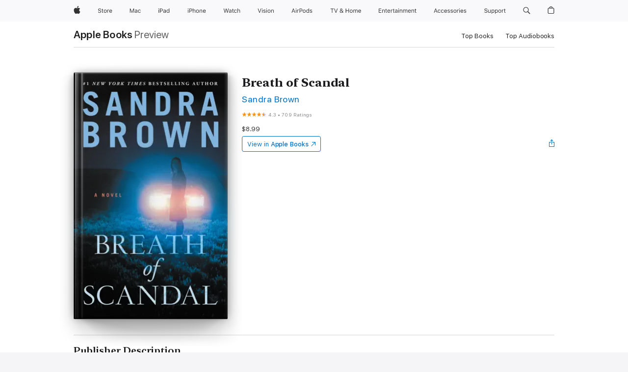

--- FILE ---
content_type: text/html
request_url: https://books.apple.com/us/book/breath-of-scandal/id602354910
body_size: 51665
content:
<!DOCTYPE html><html  dir="ltr" lang="en-US"><head>
    <meta charset="utf-8">
    <meta http-equiv="X-UA-Compatible" content="IE=edge">
    <meta name="viewport" content="width=device-width, initial-scale=1, viewport-fit=cover">
    <meta name="applicable-device" content="pc,mobile">

    <script id="perfkit">window.initialPageRequestTime = +new Date();</script>
    <link rel="preconnect" href="https://amp-api.books.apple.com" crossorigin="">
<link rel="preconnect" href="https://is1-ssl.mzstatic.com" crossorigin="">
<link rel="preconnect" href="https://is2-ssl.mzstatic.com" crossorigin="">
<link rel="preconnect" href="https://is3-ssl.mzstatic.com" crossorigin="">
<link rel="preconnect" href="https://is4-ssl.mzstatic.com" crossorigin="">
<link rel="preconnect" href="https://is5-ssl.mzstatic.com" crossorigin="">
<link rel="preconnect" href="https://xp.apple.com" crossorigin="">
<link rel="preconnect" href="https://js-cdn.music.apple.com" crossorigin="">
<link rel="preconnect" href="https://www.apple.com" crossorigin="">
    
<meta name="web-experience-app/config/environment" content="%7B%22appVersion%22%3A1%2C%22modulePrefix%22%3A%22web-experience-app%22%2C%22environment%22%3A%22production%22%2C%22rootURL%22%3A%22%2F%22%2C%22locationType%22%3A%22history-hash-router-scroll%22%2C%22historySupportMiddleware%22%3Atrue%2C%22EmberENV%22%3A%7B%22FEATURES%22%3A%7B%7D%2C%22EXTEND_PROTOTYPES%22%3A%7B%22Date%22%3Afalse%7D%2C%22_APPLICATION_TEMPLATE_WRAPPER%22%3Afalse%2C%22_DEFAULT_ASYNC_OBSERVERS%22%3Atrue%2C%22_JQUERY_INTEGRATION%22%3Afalse%2C%22_TEMPLATE_ONLY_GLIMMER_COMPONENTS%22%3Atrue%7D%2C%22APP%22%3A%7B%22PROGRESS_BAR_DELAY%22%3A3000%2C%22CLOCK_INTERVAL%22%3A1000%2C%22LOADING_SPINNER_SPY%22%3Atrue%2C%22BREAKPOINTS%22%3A%7B%22large%22%3A%7B%22min%22%3A1069%2C%22content%22%3A980%7D%2C%22medium%22%3A%7B%22min%22%3A735%2C%22max%22%3A1068%2C%22content%22%3A692%7D%2C%22small%22%3A%7B%22min%22%3A320%2C%22max%22%3A734%2C%22content%22%3A280%7D%7D%2C%22buildVariant%22%3A%22books%22%2C%22name%22%3A%22web-experience-app%22%2C%22version%22%3A%222548.0.0%2B0b472053%22%7D%2C%22MEDIA_API%22%3A%7B%22token%22%3A%22eyJhbGciOiJFUzI1NiIsInR5cCI6IkpXVCIsImtpZCI6IkNOM1dVNkVKTzEifQ.eyJpc3MiOiJOVjBTRVdHRlNSIiwiaWF0IjoxNzY0NzIyNzU2LCJleHAiOjE3NzE5ODAzNTYsInJvb3RfaHR0cHNfb3JpZ2luIjpbImFwcGxlLmNvbSJdfQ.Y-cFl9j5HGWR1S_YFqK_Hy1qwk1hW9aBvWtIfb4iDzMDCQO9JcdexCvQGzSRxWYIEXS3JtD3vpWxYDj3puQYsA%22%7D%2C%22i18n%22%3A%7B%22defaultLocale%22%3A%22en-gb%22%2C%22useDevLoc%22%3Afalse%2C%22pathToLocales%22%3A%22dist%2Flocales%22%7D%2C%22MEDIA_ARTWORK%22%3A%7B%22BREAKPOINTS%22%3A%7B%22large%22%3A%7B%22min%22%3A1069%2C%22content%22%3A980%7D%2C%22medium%22%3A%7B%22min%22%3A735%2C%22max%22%3A1068%2C%22content%22%3A692%7D%2C%22small%22%3A%7B%22min%22%3A320%2C%22max%22%3A734%2C%22content%22%3A280%7D%7D%7D%2C%22API%22%3A%7B%22BookHost%22%3A%22https%3A%2F%2Famp-api.books.apple.com%22%2C%22obcMetadataBaseUrl%22%3A%22%2Fapi%2Fbooks-metadata%22%2C%22globalElementsPath%22%3A%22%2Fglobal-elements%22%7D%2C%22fastboot%22%3A%7B%22hostWhitelist%22%3A%5B%7B%7D%5D%7D%2C%22ember-short-number%22%3A%7B%22locales%22%3A%5B%22ar-dz%22%2C%22ar-bh%22%2C%22ar-eg%22%2C%22ar-iq%22%2C%22ar-jo%22%2C%22ar-kw%22%2C%22ar-lb%22%2C%22ar-ly%22%2C%22ar-ma%22%2C%22ar-om%22%2C%22ar-qa%22%2C%22ar-sa%22%2C%22ar-sd%22%2C%22ar-sy%22%2C%22ar-tn%22%2C%22ar-ae%22%2C%22ar-ye%22%2C%22he-il%22%2C%22iw-il%22%2C%22ca-es%22%2C%22cs-cz%22%2C%22da-dk%22%2C%22de-ch%22%2C%22de-de%22%2C%22el-gr%22%2C%22en-au%22%2C%22en-ca%22%2C%22en-gb%22%2C%22en-us%22%2C%22es-419%22%2C%22es-es%22%2C%22es-mx%22%2C%22es-xl%22%2C%22et-ee%22%2C%22fi-fi%22%2C%22fr-ca%22%2C%22fr-fr%22%2C%22hi-in%22%2C%22hr-hr%22%2C%22hu-hu%22%2C%22id-id%22%2C%22is-is%22%2C%22it-it%22%2C%22iw-il%22%2C%22ja-jp%22%2C%22ko-kr%22%2C%22lt-lt%22%2C%22lv-lv%22%2C%22ms-my%22%2C%22nl-nl%22%2C%22no-no%22%2C%22no-nb%22%2C%22nb-no%22%2C%22pl-pl%22%2C%22pt-br%22%2C%22pt-pt%22%2C%22ro-ro%22%2C%22ru-ru%22%2C%22sk-sk%22%2C%22sv-se%22%2C%22th-th%22%2C%22tr-tr%22%2C%22uk-ua%22%2C%22vi-vi%22%2C%22vi-vn%22%2C%22zh-cn%22%2C%22zh-hans%22%2C%22zh-hans-cn%22%2C%22zh-hant%22%2C%22zh-hant-hk%22%2C%22zh-hant-tw%22%2C%22zh-hk%22%2C%22zh-tw%22%2C%22ar%22%2C%22ca%22%2C%22cs%22%2C%22da%22%2C%22de%22%2C%22el%22%2C%22en%22%2C%22es%22%2C%22fi%22%2C%22fr%22%2C%22he%22%2C%22hi%22%2C%22hr%22%2C%22hu%22%2C%22id%22%2C%22is%22%2C%22it%22%2C%22ja%22%2C%22ko%22%2C%22lt%22%2C%22lv%22%2C%22ms%22%2C%22nb%22%2C%22nl%22%2C%22no%22%2C%22pl%22%2C%22pt%22%2C%22ro%22%2C%22ru%22%2C%22sk%22%2C%22sv%22%2C%22th%22%2C%22tr%22%2C%22uk%22%2C%22vi%22%2C%22zh%22%5D%7D%2C%22ember-cli-mirage%22%3A%7B%22enabled%22%3Afalse%2C%22usingProxy%22%3Afalse%2C%22useDefaultPassthroughs%22%3Atrue%7D%2C%22BREAKPOINTS%22%3A%7B%22large%22%3A%7B%22min%22%3A1069%2C%22content%22%3A980%7D%2C%22medium%22%3A%7B%22min%22%3A735%2C%22max%22%3A1068%2C%22content%22%3A692%7D%2C%22small%22%3A%7B%22min%22%3A320%2C%22max%22%3A734%2C%22content%22%3A280%7D%7D%2C%22METRICS%22%3A%7B%22variant%22%3A%22web%22%2C%22baseFields%22%3A%7B%22appName%22%3A%22web-experience-app%22%2C%22constraintProfiles%22%3A%5B%22AMPWeb%22%5D%7D%2C%22clickstream%22%3A%7B%22enabled%22%3Atrue%2C%22topic%22%3A%5B%22xp_amp_web_exp%22%5D%2C%22autoTrackClicks%22%3Atrue%7D%2C%22performance%22%3A%7B%22enabled%22%3Atrue%2C%22topic%22%3A%22xp_amp_bookstore_perf%22%7D%7D%2C%22MEDIA_SHELF%22%3A%7B%22GRID_CONFIG%22%3A%7B%22books-brick-row%22%3A%7B%22small%22%3A1%2C%22medium%22%3A2%2C%22large%22%3A3%7D%2C%22story%22%3A%7B%22small%22%3A1%2C%22medium%22%3A2%2C%22large%22%3A3%7D%2C%22small-brick%22%3A%7B%22small%22%3A1%2C%22medium%22%3A2%2C%22large%22%3A3%7D%2C%22editorial-lockup-large%22%3A%7B%22small%22%3A1%2C%22medium%22%3A2%2C%22large%22%3A2%7D%2C%22editorial-lockup-medium%22%3A%7B%22small%22%3A1%2C%22medium%22%3A2%2C%22large%22%3A3%7D%2C%22large-brick%22%3A%7B%22small%22%3A1%2C%22medium%22%3A1%2C%22large%22%3A2%7D%2C%22lockup-small%22%3A%7B%22small%22%3A1%2C%22medium%22%3A2%2C%22large%22%3A3%7D%2C%22lockup-large%22%3A%7B%22small%22%3A1%2C%22medium%22%3A3%2C%22large%22%3A4%7D%2C%22posters%22%3A%7B%22small%22%3A1%2C%22medium%22%3A1%2C%22large%22%3A2%7D%2C%22breakout-large%22%3A%7B%22small%22%3A1%2C%22medium%22%3A1%2C%22large%22%3A1%7D%7D%2C%22BREAKPOINTS%22%3A%7B%22large%22%3A%7B%22min%22%3A1069%2C%22content%22%3A980%7D%2C%22medium%22%3A%7B%22min%22%3A735%2C%22max%22%3A1068%2C%22content%22%3A692%7D%2C%22small%22%3A%7B%22min%22%3A320%2C%22max%22%3A734%2C%22content%22%3A280%7D%7D%7D%2C%22SASSKIT_GENERATOR%22%3A%7B%22VIEWPORT_CONFIG%22%3A%7B%22BREAKPOINTS%22%3A%7B%22large%22%3A%7B%22min%22%3A1069%2C%22content%22%3A980%7D%2C%22medium%22%3A%7B%22min%22%3A735%2C%22max%22%3A1068%2C%22content%22%3A692%7D%2C%22small%22%3A%7B%22min%22%3A320%2C%22max%22%3A734%2C%22content%22%3A280%7D%7D%7D%7D%2C%22features%22%3A%7B%22BUILD_VARIANT_APPS%22%3Afalse%2C%22BUILD_VARIANT_BOOKS%22%3Atrue%2C%22BUILD_VARIANT_FITNESS%22%3Afalse%2C%22BUILD_VARIANT_PODCASTS%22%3Afalse%2C%22BUILD_VARIANT_ITUNES%22%3Afalse%2C%22TV%22%3Afalse%2C%22PODCASTS%22%3Afalse%2C%22BOOKS%22%3Atrue%2C%22APPS%22%3Afalse%2C%22ARTISTS%22%3Afalse%2C%22DEEPLINK_ROUTE%22%3Afalse%2C%22EMBER_DATA%22%3Afalse%2C%22CHARTS%22%3Atrue%2C%22FITNESS%22%3Afalse%2C%22SHARE_UI%22%3Atrue%2C%22SEPARATE_RTL_STYLESHEET%22%3Atrue%7D%2C%22%40amp%2Fember-ui-global-elements%22%3A%7B%22useFooterWithoutRefundLink%22%3Atrue%7D%2C%22ember-cli-content-security-policy%22%3A%7B%22policy%22%3A%22upgrade-insecure-requests%20%3B%20default-src%20'none'%3B%20img-src%20'self'%20https%3A%2F%2F*.apple.com%20https%3A%2F%2F*.mzstatic.com%20data%3A%3B%20style-src%20'self'%20https%3A%2F%2F*.apple.com%20'unsafe-inline'%3B%20font-src%20'self'%20https%3A%2F%2F*.apple.com%3B%20media-src%20'self'%20https%3A%2F%2F*.apple.com%20blob%3A%3B%20connect-src%20'self'%20https%3A%2F%2F*.apple.com%20https%3A%2F%2F*.mzstatic.com%3B%20script-src%20'self'%20https%3A%2F%2F*.apple.com%20'unsafe-eval'%20'sha256-4ywTGAe4rEpoHt8XkjbkdOWklMJ%2F1Py%2Fx6b3%2FaGbtSQ%3D'%3B%20frame-src%20'self'%20https%3A%2F%2F*.apple.com%20itmss%3A%20itms-appss%3A%20itms-bookss%3A%20itms-itunesus%3A%20itms-messagess%3A%20itms-podcasts%3A%20itms-watchs%3A%20macappstores%3A%20musics%3A%20apple-musics%3A%20podcasts%3A%20videos%3A%3B%22%2C%22reportOnly%22%3Afalse%7D%2C%22exportApplicationGlobal%22%3Afalse%7D">
<!-- EMBER_CLI_FASTBOOT_TITLE --><link rel="stylesheet preload" name="fonts" href="//www.apple.com/wss/fonts?families=SF+Pro,v2|SF+Pro+Icons,v1|SF+Pro+Rounded,v1|New+York+Small,v1|New+York+Medium,v1" as="style"><link rel="stylesheet" type="text/css" href="https://www.apple.com/api-www/global-elements/global-header/v1/assets/globalheader.css" data-global-elements-nav-styles>
<link rel="stylesheet" type="text/css" href="/global-elements/2426.0.0/en_US/ac-global-footer.89780a9d2eedff61551113850a3547ef.css" data-global-elements-footer-styles>
<meta name="ac-gn-search-suggestions-enabled" content="false"/>
<meta name="globalnav-search-suggestions-enabled" content="false"/>
    <title>
      ‎Breath of Scandal by Sandra Brown on Apple Books
    </title>
      <meta name="keywords" content="download, Breath of Scandal, books on iphone, ipad, Mac, Apple Books">

      <meta name="description" content="<b>From a <i>New York Times</i> bestselling author, a Southern woman returns home to exact revenge on the wealthy family who tried to destroy her.</b><br /><br /> Years ago, Jade Sperry endured a nightmare at the hands of three local hell-raisers. Confronted with scandal and tragedy, she ran as far…">

<!---->
      <link rel="canonical" href="https://books.apple.com/us/book/breath-of-scandal/id602354910">

      <link rel="icon" sizes="48x48" href="https://books.apple.com/assets/images/favicon/favicon-books-48-a8eb8171a8d912ed29d99e7a134953d3.png" type="image/png">

<!---->
<!---->
      <meta name="apple:content_id" content="602354910">

<!---->
      <script name="schema:book" type="application/ld+json">
        {"@context":"http://schema.org","@type":"Book","additionalType":"Product","author":"Sandra Brown","bookFormat":"EBook","datePublished":"2013-02-26T00:00:00.000Z","description":"&lt;b&gt;From a &lt;i&gt;New York Times&lt;/i&gt; bestselling author, a Southern woman returns home to exact revenge on the wealthy family who tried to destroy her.&lt;/b&gt;&lt;br /&gt;&lt;br /&gt; Years ago, Jade Sperry endured a nightmare at the hands of three local hell-raisers. Confronted with scandal and tragedy, she ran as far…","genre":["Romantic Suspense","Books","Romance","Contemporary Romance","Mysteries &amp; Thrillers","Fiction &amp; Literature"],"image":"https://is1-ssl.mzstatic.com/image/thumb/Publication117/v4/97/bb/44/97bb4443-083e-7182-30ae-1d2112d53eef/9781455546268.jpg/1200x630wz.png","inLanguage":"en-US","isbn":"9781455546268","name":"Breath of Scandal","numberOfPages":592,"publisher":"Grand Central Publishing","thumbnailUrl":["https://is1-ssl.mzstatic.com/image/thumb/Publication117/v4/97/bb/44/97bb4443-083e-7182-30ae-1d2112d53eef/9781455546268.jpg/1200x675wz.jpg","https://is1-ssl.mzstatic.com/image/thumb/Publication117/v4/97/bb/44/97bb4443-083e-7182-30ae-1d2112d53eef/9781455546268.jpg/1200x900wz.jpg","https://is1-ssl.mzstatic.com/image/thumb/Publication117/v4/97/bb/44/97bb4443-083e-7182-30ae-1d2112d53eef/9781455546268.jpg/1200x1200wz.jpg"],"offers":{"@type":"Offer","price":8.99,"priceCurrency":"USD","hasMerchantReturnPolicy":{"@type":"MerchantReturnPolicy","returnPolicyCategory":"https://schema.org/MerchantReturnNotPermitted","merchantReturnDays":0}},"aggregateRating":{"@type":"AggregateRating","ratingValue":4.3,"reviewCount":709},"review":[{"@type":"Review","author":"Bella-777","name":"Great book","reviewBody":"I love Sandra Brown! Although this book was predictable you couldn't help turning the next page to see if your prediction was right!","reviewRating":{"@type":"Rating","ratingValue":4},"datePublished":"2013-07-09T01:49:24.000Z"},{"@type":"Review","author":"Paiges2turn","name":"This was published in 1991!!!","reviewBody":"Why is iBooks putting this in the \"new\" category?  It is very misleading to pretend some of the books are a new release...disappointing.","reviewRating":{"@type":"Rating","ratingValue":1},"datePublished":"2013-03-05T23:05:04.000Z"},{"@type":"Review","author":"Mystery gal D","name":"Great read","reviewBody":"Couldn’t put it down","reviewRating":{"@type":"Rating","ratingValue":5},"datePublished":"2023-03-12T10:40:58.000Z"},{"@type":"Review","author":"Nikkibobbie","name":"She did it again!","reviewBody":"The characters were well written. I got so involved with their lives.  What a great read.. had trouble putting it down. Read past my bedtime… lol","reviewRating":{"@type":"Rating","ratingValue":5},"datePublished":"2023-01-25T08:08:25.000Z"},{"@type":"Review","author":"Lakewaco","name":"Sorrowful and Tantalizing All in One","reviewBody":"Beautifully written and told. Got confused a little part way through, but Wow how it all came together. Mystery and Love make a great story. And, such a beautiful ending. You will not regret reading this book.","reviewRating":{"@type":"Rating","ratingValue":5},"datePublished":"2020-03-13T23:31:06.000Z"},{"@type":"Review","author":"ButterflyRobinson","name":"Breath Of Scandal","reviewBody":"I really wish people would stop rating books 1 star because they've read the book already or feel misled. Granted, you have a point, but the reviews are to voice your opinions on the book itself, not to post your grievances on the date of publication.","reviewRating":{"@type":"Rating","ratingValue":5},"datePublished":"2016-05-14T01:36:23.000Z"},{"@type":"Review","author":"Sha'Re Ester","name":"Breath of Scandal","reviewBody":"I sincerely enjoyed this book, It really kept my interest.  I am looking forward to the next book I read from Sandra Brown.","reviewRating":{"@type":"Rating","ratingValue":5},"datePublished":"2013-10-27T11:38:32.000Z"},{"@type":"Review","author":"Momma Rash","name":"Pay attention People...","reviewBody":"iBookstore is FINALLY starting to tell people that a book's new to e books, however there's a lot of books out there that don't have the advisory. This is NOT the author's fault nor the book's fault, so why is everybody giving poor reviews to a book because they didn't pay attention to a few obvious clues?!  If a book is priced $4.99, but has a recently published date.... it's an old book that's new to iBookstore. Also, most authors don't write/publish 3-4 NEW books a year (unless it's the fabulous James Patterson!). Bottom line... Don't misplace the blame for your frustrations.","reviewRating":{"@type":"Rating","ratingValue":5},"datePublished":"2013-08-17T18:12:05.000Z"},{"@type":"Review","author":"Mema802","name":"Predictable","reviewBody":"Good summer read.  Romantic to some degree.","reviewRating":{"@type":"Rating","ratingValue":4},"datePublished":"2013-07-01T04:17:01.000Z"},{"@type":"Review","author":"Fjohn52","name":"Not First Published in February....reprint from 22 years ago...feeling cheated.","reviewBody":"Won't fall for this again...is there a refund policy?","reviewRating":{"@type":"Rating","ratingValue":1},"datePublished":"2013-04-24T08:36:42.000Z"}]}
      </script>

        <meta property="al:ios:app_store_id" content="364709193">
        <meta property="al:ios:app_name" content="Apple Books">

        <meta property="og:title" content="‎Breath of Scandal">
        <meta property="og:description" content="‎Romance · 2013">
        <meta property="og:site_name" content="Apple Books">
        <meta property="og:url" content="https://books.apple.com/us/book/breath-of-scandal/id602354910">
        <meta property="og:image" content="https://is1-ssl.mzstatic.com/image/thumb/Publication117/v4/97/bb/44/97bb4443-083e-7182-30ae-1d2112d53eef/9781455546268.jpg/1200x630wz.png">
        <meta property="og:image:alt" content="Breath of Scandal by Sandra Brown on Apple Books">
        <meta property="og:image:type" content="image/png">
        <meta property="og:image:width" content="1200">
        <meta property="og:image:height" content="630">
        <meta property="og:image:secure_url" content="https://is1-ssl.mzstatic.com/image/thumb/Publication117/v4/97/bb/44/97bb4443-083e-7182-30ae-1d2112d53eef/9781455546268.jpg/1200x630wz.png">
        <meta property="og:type" content="book">
        <meta property="og:locale" content="en_US">

        <meta name="twitter:title" content="‎Breath of Scandal">
        <meta name="twitter:description" content="‎Romance · 2013">
        <meta name="twitter:site" content="@AppleBooks">
        <meta name="twitter:card" content="summary_large_image">
        <meta name="twitter:image" content="https://is1-ssl.mzstatic.com/image/thumb/Publication117/v4/97/bb/44/97bb4443-083e-7182-30ae-1d2112d53eef/9781455546268.jpg/1200x600wz.png">
        <meta name="twitter:image:alt" content="Breath of Scandal by Sandra Brown on Apple Books">

<!---->
    <meta name="version" content="2548.0.0">
    <!-- @@HEAD@@ -->
    <script src="https://js-cdn.music.apple.com/musickit/v2/amp/musickit.js?t=1764722790239"></script>

    <link integrity="" rel="stylesheet" href="/assets/web-experience-app-real-f1ca40148188f63f7dd2cd7d4d6d7e05.css" data-rtl="/assets/web-experience-rtl-app-dc89d135bf4a79beed79bacafc906bdf.css">

    
  </head>
  <body class="no-js no-touch globalnav-scrim">
    <script type="x/boundary" id="fastboot-body-start"></script><div id="globalheader"><aside id="globalmessage-segment" lang="en-US" dir="ltr" class="globalmessage-segment"><ul data-strings="{&quot;view&quot;:&quot;{%STOREFRONT%} Store Home&quot;,&quot;segments&quot;:{&quot;smb&quot;:&quot;Business Store Home&quot;,&quot;eduInd&quot;:&quot;Education Store Home&quot;,&quot;other&quot;:&quot;Store Home&quot;},&quot;exit&quot;:&quot;Exit&quot;}" class="globalmessage-segment-content"></ul></aside><nav id="globalnav" lang="en-US" dir="ltr" aria-label="Global" data-analytics-element-engagement-start="globalnav:onFlyoutOpen" data-analytics-element-engagement-end="globalnav:onFlyoutClose" data-store-api="https://www.apple.com/[storefront]/shop/bag/status" data-analytics-activitymap-region-id="global nav" data-analytics-region="global nav" class="globalnav no-js   "><div class="globalnav-content"><div class="globalnav-item globalnav-menuback"><button aria-label="Main menu" class="globalnav-menuback-button"><span class="globalnav-chevron-icon"><svg height="48" viewbox="0 0 9 48" width="9" xmlns="http://www.w3.org/2000/svg"><path d="m1.5618 24.0621 6.5581-6.4238c.2368-.2319.2407-.6118.0088-.8486-.2324-.2373-.6123-.2407-.8486-.0088l-7 6.8569c-.1157.1138-.1807.2695-.1802.4316.001.1621.0674.3174.1846.4297l7 6.7241c.1162.1118.2661.1675.4155.1675.1577 0 .3149-.062.4326-.1846.2295-.2388.2222-.6187-.0171-.8481z"/></svg></span></button></div><ul id="globalnav-list" class="globalnav-list"><li data-analytics-element-engagement="globalnav hover - apple" class="
				globalnav-item
				globalnav-item-apple
				
				
			"><a href="https://www.apple.com/" data-globalnav-item-name="apple" data-analytics-title="apple home" aria-label="Apple" class="globalnav-link globalnav-link-apple"><span class="globalnav-image-regular globalnav-link-image"><svg height="44" viewbox="0 0 14 44" width="14" xmlns="http://www.w3.org/2000/svg"><path d="m13.0729 17.6825a3.61 3.61 0 0 0 -1.7248 3.0365 3.5132 3.5132 0 0 0 2.1379 3.2223 8.394 8.394 0 0 1 -1.0948 2.2618c-.6816.9812-1.3943 1.9623-2.4787 1.9623s-1.3633-.63-2.613-.63c-1.2187 0-1.6525.6507-2.644.6507s-1.6834-.9089-2.4787-2.0243a9.7842 9.7842 0 0 1 -1.6628-5.2776c0-3.0984 2.014-4.7405 3.9969-4.7405 1.0535 0 1.9314.6919 2.5924.6919.63 0 1.6112-.7333 2.8092-.7333a3.7579 3.7579 0 0 1 3.1604 1.5802zm-3.7284-2.8918a3.5615 3.5615 0 0 0 .8469-2.22 1.5353 1.5353 0 0 0 -.031-.32 3.5686 3.5686 0 0 0 -2.3445 1.2084 3.4629 3.4629 0 0 0 -.8779 2.1585 1.419 1.419 0 0 0 .031.2892 1.19 1.19 0 0 0 .2169.0207 3.0935 3.0935 0 0 0 2.1586-1.1368z"/></svg></span><span class="globalnav-image-compact globalnav-link-image"><svg height="48" viewbox="0 0 17 48" width="17" xmlns="http://www.w3.org/2000/svg"><path d="m15.5752 19.0792a4.2055 4.2055 0 0 0 -2.01 3.5376 4.0931 4.0931 0 0 0 2.4908 3.7542 9.7779 9.7779 0 0 1 -1.2755 2.6351c-.7941 1.1431-1.6244 2.2862-2.8878 2.2862s-1.5883-.734-3.0443-.734c-1.42 0-1.9252.7581-3.08.7581s-1.9611-1.0589-2.8876-2.3584a11.3987 11.3987 0 0 1 -1.9373-6.1487c0-3.61 2.3464-5.523 4.6566-5.523 1.2274 0 2.25.8062 3.02.8062.734 0 1.8771-.8543 3.2729-.8543a4.3778 4.3778 0 0 1 3.6822 1.841zm-6.8586-2.0456a1.3865 1.3865 0 0 1 -.2527-.024 1.6557 1.6557 0 0 1 -.0361-.337 4.0341 4.0341 0 0 1 1.0228-2.5148 4.1571 4.1571 0 0 1 2.7314-1.4078 1.7815 1.7815 0 0 1 .0361.373 4.1487 4.1487 0 0 1 -.9867 2.587 3.6039 3.6039 0 0 1 -2.5148 1.3236z"/></svg></span><span class="globalnav-link-text">Apple</span></a></li><li data-topnav-flyout-item="menu" data-topnav-flyout-label="Menu" role="none" class="globalnav-item globalnav-menu"><div data-topnav-flyout="menu" class="globalnav-flyout"><div class="globalnav-menu-list"><div data-analytics-element-engagement="globalnav hover - store" class="
				globalnav-item
				globalnav-item-store
				globalnav-item-menu
				
			"><ul role="none" class="globalnav-submenu-trigger-group"><li class="globalnav-submenu-trigger-item"><a href="https://www.apple.com/us/shop/goto/store" data-globalnav-item-name="store" data-topnav-flyout-trigger-compact data-analytics-title="store" data-analytics-element-engagement="hover - store" aria-label="Store" class="globalnav-link globalnav-submenu-trigger-link globalnav-link-store"><span class="globalnav-link-text-container"><span class="globalnav-image-regular globalnav-link-image"><svg height="44" viewbox="0 0 30 44" width="30" xmlns="http://www.w3.org/2000/svg"><path d="m26.5679 20.4629c1.002 0 1.67.738 1.693 1.857h-3.48c.076-1.119.779-1.857 1.787-1.857zm2.754 2.672v-.387c0-1.963-1.037-3.176-2.742-3.176-1.735 0-2.848 1.289-2.848 3.276 0 1.998 1.096 3.263 2.848 3.263 1.383 0 2.367-.668 2.66-1.746h-1.008c-.264.557-.814.856-1.629.856-1.072 0-1.769-.791-1.822-2.039v-.047zm-9.547-3.451h.96v.937h.094c.188-.615.914-1.049 1.752-1.049.164 0 .375.012.504.03v1.007c-.082-.023-.445-.058-.644-.058-.961 0-1.659 1.098-1.659 1.535v3.914h-1.007zm-4.27 5.519c-1.195 0-1.869-.867-1.869-2.361 0-1.5.674-2.361 1.869-2.361 1.196 0 1.87.861 1.87 2.361 0 1.494-.674 2.361-1.87 2.361zm0-5.631c-1.798 0-2.912 1.237-2.912 3.27 0 2.027 1.114 3.269 2.912 3.269 1.799 0 2.913-1.242 2.913-3.269 0-2.033-1.114-3.27-2.913-3.27zm-5.478-1.475v1.635h1.407v.843h-1.407v3.575c0 .744.282 1.06.938 1.06.182 0 .281-.006.469-.023v.849c-.199.035-.393.059-.592.059-1.301 0-1.822-.481-1.822-1.688v-3.832h-1.02v-.843h1.02v-1.635zm-8.103 5.694c.129.885.973 1.447 2.174 1.447 1.137 0 1.975-.615 1.975-1.453 0-.72-.527-1.177-1.693-1.47l-1.084-.282c-1.53-.386-2.192-1.078-2.192-2.279 0-1.436 1.201-2.408 2.988-2.408 1.635 0 2.854.972 2.942 2.338h-1.061c-.146-.867-.861-1.383-1.916-1.383-1.125 0-1.869.562-1.869 1.418 0 .662.463 1.043 1.629 1.342l.885.234c1.752.439 2.455 1.119 2.455 2.361 0 1.553-1.225 2.543-3.158 2.543-1.793 0-3.03-.949-3.141-2.408z"/></svg></span><span class="globalnav-link-text">Store</span></span></a></li></ul></div><div data-analytics-element-engagement="globalnav hover - mac" class="
				globalnav-item
				globalnav-item-mac
				globalnav-item-menu
				
			"><ul role="none" class="globalnav-submenu-trigger-group"><li class="globalnav-submenu-trigger-item"><a href="https://www.apple.com/mac/" data-globalnav-item-name="mac" data-topnav-flyout-trigger-compact data-analytics-title="mac" data-analytics-element-engagement="hover - mac" aria-label="Mac" class="globalnav-link globalnav-submenu-trigger-link globalnav-link-mac"><span class="globalnav-link-text-container"><span class="globalnav-image-regular globalnav-link-image"><svg height="44" viewbox="0 0 23 44" width="23" xmlns="http://www.w3.org/2000/svg"><path d="m8.1558 25.9987v-6.457h-.0703l-2.666 6.457h-.8907l-2.666-6.457h-.0703v6.457h-.9844v-8.4551h1.2246l2.8945 7.0547h.0938l2.8945-7.0547h1.2246v8.4551zm2.5166-1.7696c0-1.1309.832-1.7812 2.3027-1.8691l1.8223-.1113v-.5742c0-.7793-.4863-1.207-1.4297-1.207-.7559 0-1.2832.2871-1.4238.7852h-1.0195c.1348-1.0137 1.1309-1.6816 2.4785-1.6816 1.541 0 2.4023.791 2.4023 2.1035v4.3242h-.9609v-.9318h-.0938c-.4102.6738-1.1016 1.043-1.9453 1.043-1.2246 0-2.1328-.7266-2.1328-1.8809zm4.125-.5859v-.5801l-1.6992.1113c-.9609.0645-1.3828.3984-1.3828 1.0312 0 .6445.5449 1.0195 1.2773 1.0195 1.0371.0001 1.8047-.6796 1.8047-1.5819zm6.958-2.0273c-.1641-.627-.7207-1.1367-1.6289-1.1367-1.1367 0-1.8516.9082-1.8516 2.3379 0 1.459.7266 2.3848 1.8516 2.3848.8496 0 1.4414-.3926 1.6289-1.1074h1.0195c-.1816 1.1602-1.125 2.0156-2.6426 2.0156-1.7695 0-2.9004-1.2832-2.9004-3.293 0-1.9688 1.125-3.2461 2.8945-3.2461 1.5352 0 2.4727.9199 2.6484 2.0449z"/></svg></span><span class="globalnav-link-text">Mac</span></span></a></li></ul></div><div data-analytics-element-engagement="globalnav hover - ipad" class="
				globalnav-item
				globalnav-item-ipad
				globalnav-item-menu
				
			"><ul role="none" class="globalnav-submenu-trigger-group"><li class="globalnav-submenu-trigger-item"><a href="https://www.apple.com/ipad/" data-globalnav-item-name="ipad" data-topnav-flyout-trigger-compact data-analytics-title="ipad" data-analytics-element-engagement="hover - ipad" aria-label="iPad" class="globalnav-link globalnav-submenu-trigger-link globalnav-link-ipad"><span class="globalnav-link-text-container"><span class="globalnav-image-regular globalnav-link-image"><svg height="44" viewbox="0 0 24 44" width="24" xmlns="http://www.w3.org/2000/svg"><path d="m14.9575 23.7002c0 .902-.768 1.582-1.805 1.582-.732 0-1.277-.375-1.277-1.02 0-.632.422-.966 1.383-1.031l1.699-.111zm-1.395-4.072c-1.347 0-2.343.668-2.478 1.681h1.019c.141-.498.668-.785 1.424-.785.944 0 1.43.428 1.43 1.207v.574l-1.822.112c-1.471.088-2.303.738-2.303 1.869 0 1.154.908 1.881 2.133 1.881.844 0 1.535-.369 1.945-1.043h.094v.931h.961v-4.324c0-1.312-.862-2.103-2.403-2.103zm6.769 5.575c-1.155 0-1.846-.885-1.846-2.361 0-1.471.697-2.362 1.846-2.362 1.142 0 1.857.914 1.857 2.362 0 1.459-.709 2.361-1.857 2.361zm1.834-8.027v3.503h-.088c-.358-.691-1.102-1.107-1.981-1.107-1.605 0-2.654 1.289-2.654 3.27 0 1.986 1.037 3.269 2.654 3.269.873 0 1.623-.416 2.022-1.119h.093v1.008h.961v-8.824zm-15.394 4.869h-1.863v-3.563h1.863c1.225 0 1.899.639 1.899 1.799 0 1.119-.697 1.764-1.899 1.764zm.276-4.5h-3.194v8.455h1.055v-3.018h2.127c1.588 0 2.719-1.119 2.719-2.701 0-1.611-1.108-2.736-2.707-2.736zm-6.064 8.454h1.008v-6.316h-1.008zm-.199-8.237c0-.387.316-.704.703-.704s.703.317.703.704c0 .386-.316.703-.703.703s-.703-.317-.703-.703z"/></svg></span><span class="globalnav-link-text">iPad</span></span></a></li></ul></div><div data-analytics-element-engagement="globalnav hover - iphone" class="
				globalnav-item
				globalnav-item-iphone
				globalnav-item-menu
				
			"><ul role="none" class="globalnav-submenu-trigger-group"><li class="globalnav-submenu-trigger-item"><a href="https://www.apple.com/iphone/" data-globalnav-item-name="iphone" data-topnav-flyout-trigger-compact data-analytics-title="iphone" data-analytics-element-engagement="hover - iphone" aria-label="iPhone" class="globalnav-link globalnav-submenu-trigger-link globalnav-link-iphone"><span class="globalnav-link-text-container"><span class="globalnav-image-regular globalnav-link-image"><svg height="44" viewbox="0 0 38 44" width="38" xmlns="http://www.w3.org/2000/svg"><path d="m32.7129 22.3203h3.48c-.023-1.119-.691-1.857-1.693-1.857-1.008 0-1.711.738-1.787 1.857zm4.459 2.045c-.293 1.078-1.277 1.746-2.66 1.746-1.752 0-2.848-1.266-2.848-3.264 0-1.986 1.113-3.275 2.848-3.275 1.705 0 2.742 1.213 2.742 3.176v.386h-4.541v.047c.053 1.248.75 2.039 1.822 2.039.815 0 1.366-.298 1.629-.855zm-12.282-4.682h.961v.996h.094c.316-.697.932-1.107 1.898-1.107 1.418 0 2.209.838 2.209 2.338v4.09h-1.007v-3.844c0-1.137-.481-1.676-1.489-1.676s-1.658.674-1.658 1.781v3.739h-1.008zm-2.499 3.158c0-1.5-.674-2.361-1.869-2.361-1.196 0-1.87.861-1.87 2.361 0 1.495.674 2.362 1.87 2.362 1.195 0 1.869-.867 1.869-2.362zm-4.782 0c0-2.033 1.114-3.269 2.913-3.269 1.798 0 2.912 1.236 2.912 3.269 0 2.028-1.114 3.27-2.912 3.27-1.799 0-2.913-1.242-2.913-3.27zm-6.636-5.666h1.008v3.504h.093c.317-.697.979-1.107 1.946-1.107 1.336 0 2.179.855 2.179 2.338v4.09h-1.007v-3.844c0-1.119-.504-1.676-1.459-1.676-1.131 0-1.752.715-1.752 1.781v3.739h-1.008zm-6.015 4.87h1.863c1.202 0 1.899-.645 1.899-1.764 0-1.16-.674-1.799-1.899-1.799h-1.863zm2.139-4.5c1.599 0 2.707 1.125 2.707 2.736 0 1.582-1.131 2.701-2.719 2.701h-2.127v3.018h-1.055v-8.455zm-6.114 8.454h1.008v-6.316h-1.008zm-.2-8.238c0-.386.317-.703.703-.703.387 0 .704.317.704.703 0 .387-.317.704-.704.704-.386 0-.703-.317-.703-.704z"/></svg></span><span class="globalnav-link-text">iPhone</span></span></a></li></ul></div><div data-analytics-element-engagement="globalnav hover - watch" class="
				globalnav-item
				globalnav-item-watch
				globalnav-item-menu
				
			"><ul role="none" class="globalnav-submenu-trigger-group"><li class="globalnav-submenu-trigger-item"><a href="https://www.apple.com/watch/" data-globalnav-item-name="watch" data-topnav-flyout-trigger-compact data-analytics-title="watch" data-analytics-element-engagement="hover - watch" aria-label="Watch" class="globalnav-link globalnav-submenu-trigger-link globalnav-link-watch"><span class="globalnav-link-text-container"><span class="globalnav-image-regular globalnav-link-image"><svg height="44" viewbox="0 0 35 44" width="35" xmlns="http://www.w3.org/2000/svg"><path d="m28.9819 17.1758h1.008v3.504h.094c.316-.697.978-1.108 1.945-1.108 1.336 0 2.18.856 2.18 2.338v4.09h-1.008v-3.844c0-1.119-.504-1.675-1.459-1.675-1.131 0-1.752.715-1.752 1.781v3.738h-1.008zm-2.42 4.441c-.164-.627-.721-1.136-1.629-1.136-1.137 0-1.852.908-1.852 2.338 0 1.459.727 2.384 1.852 2.384.849 0 1.441-.392 1.629-1.107h1.019c-.182 1.16-1.125 2.016-2.642 2.016-1.77 0-2.901-1.284-2.901-3.293 0-1.969 1.125-3.247 2.895-3.247 1.535 0 2.472.92 2.648 2.045zm-6.533-3.568v1.635h1.407v.844h-1.407v3.574c0 .744.282 1.06.938 1.06.182 0 .281-.006.469-.023v.85c-.2.035-.393.058-.592.058-1.301 0-1.822-.48-1.822-1.687v-3.832h-1.02v-.844h1.02v-1.635zm-4.2 5.596v-.58l-1.699.111c-.961.064-1.383.398-1.383 1.031 0 .645.545 1.02 1.277 1.02 1.038 0 1.805-.68 1.805-1.582zm-4.125.586c0-1.131.832-1.782 2.303-1.869l1.822-.112v-.574c0-.779-.486-1.207-1.43-1.207-.755 0-1.283.287-1.423.785h-1.02c.135-1.014 1.131-1.682 2.479-1.682 1.541 0 2.402.792 2.402 2.104v4.324h-.961v-.931h-.094c-.41.673-1.101 1.043-1.945 1.043-1.225 0-2.133-.727-2.133-1.881zm-7.684 1.769h-.996l-2.303-8.455h1.101l1.682 6.873h.07l1.893-6.873h1.066l1.893 6.873h.07l1.682-6.873h1.101l-2.302 8.455h-.996l-1.946-6.674h-.07z"/></svg></span><span class="globalnav-link-text">Watch</span></span></a></li></ul></div><div data-analytics-element-engagement="globalnav hover - vision" class="
				globalnav-item
				globalnav-item-vision
				globalnav-item-menu
				
			"><ul role="none" class="globalnav-submenu-trigger-group"><li class="globalnav-submenu-trigger-item"><a href="https://www.apple.com/apple-vision-pro/" data-globalnav-item-name="vision" data-topnav-flyout-trigger-compact data-analytics-title="vision" data-analytics-element-engagement="hover - vision" aria-label="Vision" class="globalnav-link globalnav-submenu-trigger-link globalnav-link-vision"><span class="globalnav-link-text-container"><span class="globalnav-image-regular globalnav-link-image"><svg xmlns="http://www.w3.org/2000/svg" width="34" height="44" viewbox="0 0 34 44"><g id="en-US_globalnav_links_vision_image_large"><rect id="box_" width="34" height="44" fill="none"/><path id="art_" d="m.4043,17.5449h1.1074l2.4844,7.0898h.0938l2.4844-7.0898h1.1074l-3.1172,8.4551h-1.043L.4043,17.5449Zm8.3467.2168c0-.3867.3164-.7031.7031-.7031s.7031.3164.7031.7031-.3164.7031-.7031.7031-.7031-.3164-.7031-.7031Zm.1875,1.9219h1.0195v6.3164h-1.0195v-6.3164Zm2.499,4.7051h1.043c.1699.5273.6738.873,1.4824.873.8496,0,1.4531-.4043,1.4531-.9785v-.0117c0-.4277-.3223-.7266-1.1016-.9141l-.9785-.2344c-1.1836-.2812-1.7168-.7969-1.7168-1.7051v-.0059c0-1.0488,1.0078-1.8398,2.3496-1.8398,1.3242,0,2.2441.6621,2.3848,1.6934h-1.002c-.1348-.498-.627-.8438-1.3887-.8438-.75,0-1.3008.3867-1.3008.9434v.0117c0,.4277.3164.6973,1.0605.8789l.9727.2344c1.1895.2871,1.7637.8027,1.7637,1.7051v.0117c0,1.125-1.0957,1.9043-2.5312,1.9043-1.4062,0-2.373-.6797-2.4902-1.7227Zm6.3203-6.627c0-.3867.3164-.7031.7031-.7031s.7031.3164.7031.7031-.3164.7031-.7031.7031-.7031-.3164-.7031-.7031Zm.1875,1.9219h1.0195v6.3164h-1.0195v-6.3164Zm2.5049,3.1641v-.0117c0-2.0273,1.1133-3.2637,2.9121-3.2637s2.9121,1.2363,2.9121,3.2637v.0117c0,2.0215-1.1133,3.2637-2.9121,3.2637s-2.9121-1.2422-2.9121-3.2637Zm4.7812,0v-.0117c0-1.4941-.6738-2.3613-1.8691-2.3613s-1.8691.8672-1.8691,2.3613v.0117c0,1.4883.6738,2.3613,1.8691,2.3613s1.8691-.873,1.8691-2.3613Zm2.5049-3.1641h1.0195v.9492h.0938c.3164-.668.9082-1.0605,1.8398-1.0605,1.418,0,2.209.8379,2.209,2.3379v4.0898h-1.0195v-3.8438c0-1.1367-.4688-1.6816-1.4766-1.6816s-1.6465.6797-1.6465,1.7871v3.7383h-1.0195v-6.3164Z"/></g></svg></span><span class="globalnav-link-text">Vision</span></span></a></li></ul></div><div data-analytics-element-engagement="globalnav hover - airpods" class="
				globalnav-item
				globalnav-item-airpods
				globalnav-item-menu
				
			"><ul role="none" class="globalnav-submenu-trigger-group"><li class="globalnav-submenu-trigger-item"><a href="https://www.apple.com/airpods/" data-globalnav-item-name="airpods" data-topnav-flyout-trigger-compact data-analytics-title="airpods" data-analytics-element-engagement="hover - airpods" aria-label="AirPods" class="globalnav-link globalnav-submenu-trigger-link globalnav-link-airpods"><span class="globalnav-link-text-container"><span class="globalnav-image-regular globalnav-link-image"><svg height="44" viewbox="0 0 43 44" width="43" xmlns="http://www.w3.org/2000/svg"><path d="m11.7153 19.6836h.961v.937h.094c.187-.615.914-1.048 1.752-1.048.164 0 .375.011.504.029v1.008c-.082-.024-.446-.059-.645-.059-.961 0-1.658.645-1.658 1.535v3.914h-1.008zm28.135-.111c1.324 0 2.244.656 2.379 1.693h-.996c-.135-.504-.627-.838-1.389-.838-.75 0-1.336.381-1.336.943 0 .434.352.704 1.096.885l.973.235c1.189.287 1.763.802 1.763 1.711 0 1.13-1.095 1.91-2.531 1.91-1.406 0-2.373-.674-2.484-1.723h1.037c.17.533.674.873 1.482.873.85 0 1.459-.404 1.459-.984 0-.434-.328-.727-1.002-.891l-1.084-.264c-1.183-.287-1.722-.796-1.722-1.71 0-1.049 1.013-1.84 2.355-1.84zm-6.665 5.631c-1.155 0-1.846-.885-1.846-2.362 0-1.471.697-2.361 1.846-2.361 1.142 0 1.857.914 1.857 2.361 0 1.459-.709 2.362-1.857 2.362zm1.834-8.028v3.504h-.088c-.358-.691-1.102-1.107-1.981-1.107-1.605 0-2.654 1.289-2.654 3.269 0 1.987 1.037 3.27 2.654 3.27.873 0 1.623-.416 2.022-1.119h.094v1.007h.961v-8.824zm-9.001 8.028c-1.195 0-1.869-.868-1.869-2.362 0-1.5.674-2.361 1.869-2.361 1.196 0 1.869.861 1.869 2.361 0 1.494-.673 2.362-1.869 2.362zm0-5.631c-1.799 0-2.912 1.236-2.912 3.269 0 2.028 1.113 3.27 2.912 3.27s2.912-1.242 2.912-3.27c0-2.033-1.113-3.269-2.912-3.269zm-17.071 6.427h1.008v-6.316h-1.008zm-.199-8.238c0-.387.317-.703.703-.703.387 0 .703.316.703.703s-.316.703-.703.703c-.386 0-.703-.316-.703-.703zm-6.137 4.922 1.324-3.773h.093l1.325 3.773zm1.892-5.139h-1.043l-3.117 8.455h1.107l.85-2.42h3.363l.85 2.42h1.107zm14.868 4.5h-1.864v-3.562h1.864c1.224 0 1.898.639 1.898 1.799 0 1.119-.697 1.763-1.898 1.763zm.275-4.5h-3.193v8.455h1.054v-3.017h2.127c1.588 0 2.719-1.119 2.719-2.701 0-1.612-1.107-2.737-2.707-2.737z"/></svg></span><span class="globalnav-link-text">AirPods</span></span></a></li></ul></div><div data-analytics-element-engagement="globalnav hover - tv-home" class="
				globalnav-item
				globalnav-item-tv-home
				globalnav-item-menu
				
			"><ul role="none" class="globalnav-submenu-trigger-group"><li class="globalnav-submenu-trigger-item"><a href="https://www.apple.com/tv-home/" data-globalnav-item-name="tv-home" data-topnav-flyout-trigger-compact data-analytics-title="tv &amp; home" data-analytics-element-engagement="hover - tv &amp; home" aria-label="TV and Home" class="globalnav-link globalnav-submenu-trigger-link globalnav-link-tv-home"><span class="globalnav-link-text-container"><span class="globalnav-image-regular globalnav-link-image"><svg height="44" viewbox="0 0 65 44" width="65" xmlns="http://www.w3.org/2000/svg"><path d="m4.3755 26v-7.5059h-2.7246v-.9492h6.5039v.9492h-2.7246v7.5059zm7.7314 0-3.1172-8.4551h1.1074l2.4844 7.0898h.0938l2.4844-7.0898h1.1074l-3.1172 8.4551zm13.981-.8438c-.7207.6328-1.7109 1.002-2.7363 1.002-1.6816 0-2.8594-.9961-2.8594-2.4141 0-1.002.5449-1.7637 1.6758-2.3613.0762-.0352.2344-.1172.3281-.1641-.7793-.8203-1.0605-1.3652-1.0605-1.9805 0-1.084.9199-1.8926 2.1562-1.8926 1.248 0 2.1562.7969 2.1562 1.9043 0 .8672-.5215 1.5-1.8281 2.1855l2.1152 2.2734c.2637-.5273.3984-1.2188.3984-2.2734v-.1465h.9844v.1523c0 1.3125-.2344 2.2676-.6973 2.9824l1.4708 1.5764h-1.3242zm-4.541-1.4824c0 .9492.7676 1.5938 1.8984 1.5938.7676 0 1.5586-.3047 2.0215-.791l-2.3906-2.6133c-.0645.0234-.2168.0996-.2988.1406-.8145.4219-1.2305 1.0078-1.2305 1.6699zm3.2109-4.3886c0-.6562-.4746-1.1016-1.1602-1.1016-.6738 0-1.1543.457-1.1543 1.1133 0 .4688.2402.8789.9082 1.541 1.0313-.5274 1.4063-.9492 1.4063-1.5527zm13.5176 6.7148v-3.8496h-4.6406v3.8496h-1.0547v-8.4551h1.0547v3.6562h4.6406v-3.6562h1.0547v8.4551zm2.6455-3.1582c0-2.0332 1.1133-3.2695 2.9121-3.2695s2.9121 1.2363 2.9121 3.2695c0 2.0273-1.1133 3.2695-2.9121 3.2695s-2.9121-1.2422-2.9121-3.2695zm4.7812 0c0-1.5-.6738-2.3613-1.8691-2.3613s-1.8691.8613-1.8691 2.3613c0 1.4941.6738 2.3613 1.8691 2.3613s1.8691-.8672 1.8691-2.3613zm2.5054-3.1582h.9609v.9961h.0938c.2871-.7031.9199-1.1074 1.7637-1.1074.8555 0 1.4531.4512 1.7461 1.1074h.0938c.3398-.668 1.0605-1.1074 1.9336-1.1074 1.2891 0 2.0098.7383 2.0098 2.0625v4.3652h-1.0078v-4.1309c0-.9316-.4395-1.3887-1.3301-1.3887-.8789 0-1.4648.6562-1.4648 1.459v4.0606h-1.0078v-4.2891c0-.75-.5215-1.2305-1.3184-1.2305-.8262 0-1.4648.7148-1.4648 1.6055v3.9141h-1.0078v-6.3164zm15.5127 4.6816c-.293 1.0781-1.2773 1.7461-2.6602 1.7461-1.752 0-2.8477-1.2656-2.8477-3.2637 0-1.9863 1.1133-3.2754 2.8477-3.2754 1.7051 0 2.7422 1.2129 2.7422 3.1758v.3867h-4.541v.0469c.0527 1.248.75 2.0391 1.8223 2.0391.8145 0 1.3652-.2988 1.6289-.8555zm-4.459-2.0449h3.4805c-.0234-1.1191-.6914-1.8574-1.6934-1.8574-1.0078 0-1.7109.7383-1.7871 1.8574z"/></svg></span><span class="globalnav-link-text">TV &amp; Home</span></span></a></li></ul></div><div data-analytics-element-engagement="globalnav hover - entertainment" class="
				globalnav-item
				globalnav-item-entertainment
				globalnav-item-menu
				
			"><ul role="none" class="globalnav-submenu-trigger-group"><li class="globalnav-submenu-trigger-item"><a href="https://www.apple.com/entertainment/" data-globalnav-item-name="entertainment" data-topnav-flyout-trigger-compact data-analytics-title="entertainment" data-analytics-element-engagement="hover - entertainment" aria-label="Entertainment" class="globalnav-link globalnav-submenu-trigger-link globalnav-link-entertainment"><span class="globalnav-link-text-container"><span class="globalnav-image-regular globalnav-link-image"><svg xmlns="http://www.w3.org/2000/svg" viewbox="0 0 77 44" width="77" height="44"><path d="m0 17.4863h5.2383v.9492h-4.1836v2.7129h3.9668v.9375h-3.9668v2.9062h4.1836v.9492h-5.2383zm6.8994 2.1387h1.0195v.9492h.0938c.3164-.668.9082-1.0605 1.8398-1.0605 1.418 0 2.209.8379 2.209 2.3379v4.0898h-1.0195v-3.8438c0-1.1367-.4688-1.6816-1.4766-1.6816s-1.6465.6797-1.6465 1.7871v3.7383h-1.0195zm7.2803 4.6758v-3.832h-.9961v-.8438h.9961v-1.6348h1.0547v1.6348h1.3828v.8438h-1.3828v3.5742c0 .7441.2578 1.043.9141 1.043.1816 0 .2812-.0059.4688-.0234v.8672c-.1992.0352-.3926.0586-.5918.0586-1.3009-.0001-1.8458-.4806-1.8458-1.6876zm3.4365-1.4942v-.0059c0-1.9512 1.1133-3.2871 2.8301-3.2871s2.7598 1.2773 2.7598 3.1641v.3984h-4.5469c.0293 1.3066.75 2.0684 1.875 2.0684.8555 0 1.3828-.4043 1.5527-.7852l.0234-.0527h1.0195l-.0117.0469c-.2168.8555-1.1191 1.6992-2.6074 1.6992-1.8046 0-2.8945-1.2656-2.8945-3.2461zm1.0606-.5449h3.4922c-.1055-1.248-.7969-1.8398-1.7285-1.8398-.9376 0-1.6524.6386-1.7637 1.8398zm5.9912-2.6367h1.0195v.9375h.0938c.2402-.6621.832-1.0488 1.6875-1.0488.1934 0 .4102.0234.5098.041v.9902c-.2109-.0352-.4043-.0586-.627-.0586-.9727 0-1.6641.6152-1.6641 1.541v3.9141h-1.0195zm4.9658 4.6758v-3.832h-.9961v-.8438h.9961v-1.6348h1.0547v1.6348h1.3828v.8438h-1.3828v3.5742c0 .7441.2578 1.043.9141 1.043.1816 0 .2812-.0059.4688-.0234v.8672c-.1992.0352-.3926.0586-.5918.0586-1.3009-.0001-1.8458-.4806-1.8458-1.6876zm3.4658-.1231v-.0117c0-1.125.832-1.7754 2.3027-1.8633l1.8105-.1113v-.5742c0-.7793-.4746-1.2012-1.418-1.2012-.7559 0-1.2539.2812-1.418.7734l-.0059.0176h-1.0195l.0059-.0352c.1641-.9902 1.125-1.6582 2.4727-1.6582 1.541 0 2.4023.791 2.4023 2.1035v4.3242h-1.0195v-.9316h-.0938c-.3984.6738-1.0605 1.043-1.9102 1.043-1.201 0-2.1092-.7265-2.1092-1.875zm2.3203.9903c1.0371 0 1.793-.6797 1.793-1.582v-.5742l-1.6875.1055c-.9609.0586-1.3828.3984-1.3828 1.0254v.0117c0 .6386.5449 1.0136 1.2773 1.0136zm4.3926-7.4649c0-.3867.3164-.7031.7031-.7031s.7031.3164.7031.7031-.3164.7031-.7031.7031-.7031-.3164-.7031-.7031zm.1875 1.9219h1.0195v6.3164h-1.0195zm2.8213 0h1.0195v.9492h.0938c.3164-.668.9082-1.0605 1.8398-1.0605 1.418 0 2.209.8379 2.209 2.3379v4.0898h-1.0195v-3.8438c0-1.1367-.4688-1.6816-1.4766-1.6816s-1.6465.6797-1.6465 1.7871v3.7383h-1.0195zm6.8818 0h1.0195v.9609h.0938c.2812-.6797.8789-1.0723 1.7051-1.0723.8555 0 1.4531.4512 1.7461 1.1074h.0938c.3398-.668 1.0605-1.1074 1.9336-1.1074 1.2891 0 2.0098.7383 2.0098 2.0625v4.3652h-1.0195v-4.1309c0-.9316-.4277-1.3945-1.3184-1.3945-.8789 0-1.459.6621-1.459 1.4648v4.0605h-1.0195v-4.2891c0-.75-.5156-1.2363-1.3125-1.2363-.8262 0-1.4531.7207-1.4531 1.6113v3.9141h-1.0195v-6.3162zm10.0049 3.1816v-.0059c0-1.9512 1.1133-3.2871 2.8301-3.2871s2.7598 1.2773 2.7598 3.1641v.3984h-4.5469c.0293 1.3066.75 2.0684 1.875 2.0684.8555 0 1.3828-.4043 1.5527-.7852l.0234-.0527h1.0195l-.0116.0469c-.2168.8555-1.1191 1.6992-2.6074 1.6992-1.8047 0-2.8946-1.2656-2.8946-3.2461zm1.0606-.5449h3.4922c-.1055-1.248-.7969-1.8398-1.7285-1.8398-.9376 0-1.6524.6386-1.7637 1.8398zm5.9912-2.6367h1.0195v.9492h.0938c.3164-.668.9082-1.0605 1.8398-1.0605 1.418 0 2.209.8379 2.209 2.3379v4.0898h-1.0195v-3.8438c0-1.1367-.4688-1.6816-1.4766-1.6816s-1.6465.6797-1.6465 1.7871v3.7383h-1.0195zm7.2802 4.6758v-3.832h-.9961v-.8438h.9961v-1.6348h1.0547v1.6348h1.3828v.8438h-1.3828v3.5742c0 .7441.2578 1.043.9141 1.043.1816 0 .2812-.0059.4688-.0234v.8672c-.1992.0352-.3926.0586-.5918.0586-1.3008-.0001-1.8458-.4806-1.8458-1.6876z"/></svg></span><span class="globalnav-link-text">Entertainment</span></span></a></li></ul></div><div data-analytics-element-engagement="globalnav hover - accessories" class="
				globalnav-item
				globalnav-item-accessories
				globalnav-item-menu
				
			"><ul role="none" class="globalnav-submenu-trigger-group"><li class="globalnav-submenu-trigger-item"><a href="https://www.apple.com/us/shop/goto/buy_accessories" data-globalnav-item-name="accessories" data-topnav-flyout-trigger-compact data-analytics-title="accessories" data-analytics-element-engagement="hover - accessories" aria-label="Accessories" class="globalnav-link globalnav-submenu-trigger-link globalnav-link-accessories"><span class="globalnav-link-text-container"><span class="globalnav-image-regular globalnav-link-image"><svg height="44" viewbox="0 0 67 44" width="67" xmlns="http://www.w3.org/2000/svg"><path d="m5.6603 23.5715h-3.3633l-.8496 2.4199h-1.1074l3.1172-8.4551h1.043l3.1172 8.4551h-1.1075zm-3.0527-.8965h2.7422l-1.3242-3.7734h-.0938zm10.0986-1.0664c-.1641-.627-.7207-1.1367-1.6289-1.1367-1.1367 0-1.8516.9082-1.8516 2.3379 0 1.459.7266 2.3848 1.8516 2.3848.8496 0 1.4414-.3926 1.6289-1.1074h1.0195c-.1816 1.1602-1.125 2.0156-2.6426 2.0156-1.7695 0-2.9004-1.2832-2.9004-3.293 0-1.9688 1.125-3.2461 2.8945-3.2461 1.5352 0 2.4727.9199 2.6484 2.0449zm6.5947 0c-.1641-.627-.7207-1.1367-1.6289-1.1367-1.1367 0-1.8516.9082-1.8516 2.3379 0 1.459.7266 2.3848 1.8516 2.3848.8496 0 1.4414-.3926 1.6289-1.1074h1.0195c-.1816 1.1602-1.125 2.0156-2.6426 2.0156-1.7695 0-2.9004-1.2832-2.9004-3.293 0-1.9688 1.125-3.2461 2.8945-3.2461 1.5352 0 2.4727.9199 2.6484 2.0449zm7.5796 2.748c-.293 1.0781-1.2773 1.7461-2.6602 1.7461-1.752 0-2.8477-1.2656-2.8477-3.2637 0-1.9863 1.1133-3.2754 2.8477-3.2754 1.7051 0 2.7422 1.2129 2.7422 3.1758v.3867h-4.541v.0469c.0527 1.248.75 2.0391 1.8223 2.0391.8145 0 1.3652-.2988 1.6289-.8555zm-4.459-2.0449h3.4805c-.0234-1.1191-.6914-1.8574-1.6934-1.8574-1.0078 0-1.7109.7383-1.7871 1.8574zm8.212-2.748c1.3242 0 2.2441.6562 2.3789 1.6934h-.9961c-.1348-.5039-.627-.8379-1.3887-.8379-.75 0-1.3359.3809-1.3359.9434 0 .4336.3516.7031 1.0957.8848l.9727.2344c1.1895.2871 1.7637.8027 1.7637 1.7109 0 1.1309-1.0957 1.9102-2.5312 1.9102-1.4062 0-2.373-.6738-2.4844-1.7227h1.0371c.1699.5332.6738.873 1.4824.873.8496 0 1.459-.4043 1.459-.9844 0-.4336-.3281-.7266-1.002-.8906l-1.084-.2637c-1.1836-.2871-1.7227-.7969-1.7227-1.7109 0-1.0489 1.0137-1.8399 2.3555-1.8399zm6.0439 0c1.3242 0 2.2441.6562 2.3789 1.6934h-.9961c-.1348-.5039-.627-.8379-1.3887-.8379-.75 0-1.3359.3809-1.3359.9434 0 .4336.3516.7031 1.0957.8848l.9727.2344c1.1895.2871 1.7637.8027 1.7637 1.7109 0 1.1309-1.0957 1.9102-2.5312 1.9102-1.4062 0-2.373-.6738-2.4844-1.7227h1.0371c.1699.5332.6738.873 1.4824.873.8496 0 1.459-.4043 1.459-.9844 0-.4336-.3281-.7266-1.002-.8906l-1.084-.2637c-1.1836-.2871-1.7227-.7969-1.7227-1.7109 0-1.0489 1.0137-1.8399 2.3555-1.8399zm3.6357 3.2695c0-2.0332 1.1133-3.2695 2.9121-3.2695s2.9121 1.2363 2.9121 3.2695c0 2.0273-1.1133 3.2695-2.9121 3.2695s-2.9121-1.2422-2.9121-3.2695zm4.7813 0c0-1.5-.6738-2.3613-1.8691-2.3613s-1.8691.8613-1.8691 2.3613c0 1.4941.6738 2.3613 1.8691 2.3613s1.8691-.8672 1.8691-2.3613zm2.5054-3.1582h.9609v.9375h.0938c.1875-.6152.9141-1.0488 1.752-1.0488.1641 0 .375.0117.5039.0293v1.0078c-.082-.0234-.4453-.0586-.6445-.0586-.9609 0-1.6582.6445-1.6582 1.5352v3.9141h-1.0078v-6.3165zm4.2744-1.9219c0-.3867.3164-.7031.7031-.7031s.7031.3164.7031.7031-.3164.7031-.7031.7031-.7031-.3164-.7031-.7031zm.1992 1.9219h1.0078v6.3164h-1.0078zm8.001 4.6816c-.293 1.0781-1.2773 1.7461-2.6602 1.7461-1.752 0-2.8477-1.2656-2.8477-3.2637 0-1.9863 1.1133-3.2754 2.8477-3.2754 1.7051 0 2.7422 1.2129 2.7422 3.1758v.3867h-4.541v.0469c.0527 1.248.75 2.0391 1.8223 2.0391.8145 0 1.3652-.2988 1.6289-.8555zm-4.459-2.0449h3.4805c-.0234-1.1191-.6914-1.8574-1.6934-1.8574-1.0078 0-1.7109.7383-1.7871 1.8574zm8.2119-2.748c1.3242 0 2.2441.6562 2.3789 1.6934h-.9961c-.1348-.5039-.627-.8379-1.3887-.8379-.75 0-1.3359.3809-1.3359.9434 0 .4336.3516.7031 1.0957.8848l.9727.2344c1.1895.2871 1.7637.8027 1.7637 1.7109 0 1.1309-1.0957 1.9102-2.5312 1.9102-1.4062 0-2.373-.6738-2.4844-1.7227h1.0371c.1699.5332.6738.873 1.4824.873.8496 0 1.459-.4043 1.459-.9844 0-.4336-.3281-.7266-1.002-.8906l-1.084-.2637c-1.1836-.2871-1.7227-.7969-1.7227-1.7109 0-1.0489 1.0137-1.8399 2.3555-1.8399z"/></svg></span><span class="globalnav-link-text">Accessories</span></span></a></li></ul></div><div data-analytics-element-engagement="globalnav hover - support" class="
				globalnav-item
				globalnav-item-support
				globalnav-item-menu
				
			"><ul role="none" class="globalnav-submenu-trigger-group"><li class="globalnav-submenu-trigger-item"><a href="https://support.apple.com/?cid=gn-ols-home-hp-tab" data-globalnav-item-name="support" data-topnav-flyout-trigger-compact data-analytics-title="support" data-analytics-element-engagement="hover - support" data-analytics-exit-link="true" aria-label="Support" class="globalnav-link globalnav-submenu-trigger-link globalnav-link-support"><span class="globalnav-link-text-container"><span class="globalnav-image-regular globalnav-link-image"><svg height="44" viewbox="0 0 44 44" width="44" xmlns="http://www.w3.org/2000/svg"><path d="m42.1206 18.0337v1.635h1.406v.844h-1.406v3.574c0 .744.281 1.06.937 1.06.182 0 .282-.006.469-.023v.849c-.199.036-.392.059-.592.059-1.3 0-1.822-.48-1.822-1.687v-3.832h-1.019v-.844h1.019v-1.635zm-6.131 1.635h.961v.937h.093c.188-.615.914-1.049 1.752-1.049.164 0 .375.012.504.03v1.008c-.082-.024-.445-.059-.644-.059-.961 0-1.659.644-1.659 1.535v3.914h-1.007zm-2.463 3.158c0-1.5-.674-2.361-1.869-2.361s-1.869.861-1.869 2.361c0 1.494.674 2.361 1.869 2.361s1.869-.867 1.869-2.361zm-4.781 0c0-2.033 1.113-3.27 2.912-3.27s2.912 1.237 2.912 3.27c0 2.027-1.113 3.27-2.912 3.27s-2.912-1.243-2.912-3.27zm-2.108 0c0-1.477-.692-2.361-1.846-2.361-1.143 0-1.863.908-1.863 2.361 0 1.447.72 2.361 1.857 2.361 1.16 0 1.852-.884 1.852-2.361zm1.043 0c0 1.975-1.049 3.27-2.655 3.27-.902 0-1.629-.393-1.974-1.061h-.094v3.059h-1.008v-8.426h.961v1.054h.094c.404-.726 1.16-1.166 2.021-1.166 1.612 0 2.655 1.284 2.655 3.27zm-8.048 0c0-1.477-.691-2.361-1.845-2.361-1.143 0-1.864.908-1.864 2.361 0 1.447.721 2.361 1.858 2.361 1.16 0 1.851-.884 1.851-2.361zm1.043 0c0 1.975-1.049 3.27-2.654 3.27-.902 0-1.629-.393-1.975-1.061h-.093v3.059h-1.008v-8.426h.961v1.054h.093c.405-.726 1.161-1.166 2.022-1.166 1.611 0 2.654 1.284 2.654 3.27zm-7.645 3.158h-.961v-.99h-.094c-.316.703-.99 1.102-1.957 1.102-1.418 0-2.156-.844-2.156-2.338v-4.09h1.008v3.844c0 1.136.422 1.664 1.43 1.664 1.113 0 1.722-.663 1.722-1.77v-3.738h1.008zm-11.69-2.209c.129.885.972 1.447 2.174 1.447 1.136 0 1.974-.615 1.974-1.453 0-.72-.527-1.177-1.693-1.47l-1.084-.282c-1.529-.386-2.192-1.078-2.192-2.279 0-1.435 1.202-2.408 2.989-2.408 1.634 0 2.853.973 2.941 2.338h-1.06c-.147-.867-.862-1.383-1.916-1.383-1.125 0-1.87.562-1.87 1.418 0 .662.463 1.043 1.629 1.342l.885.234c1.752.44 2.455 1.119 2.455 2.361 0 1.553-1.224 2.543-3.158 2.543-1.793 0-3.029-.949-3.141-2.408z"/></svg></span><span class="globalnav-link-text">Support</span></span></a></li></ul></div></div></div></li><li data-topnav-flyout-label="Search apple.com" data-analytics-title="open - search field" class="globalnav-item globalnav-search"><a role="button" id="globalnav-menubutton-link-search" href="https://www.apple.com/us/search" data-topnav-flyout-trigger-regular data-topnav-flyout-trigger-compact aria-label="Search apple.com" data-analytics-title="open - search field" class="globalnav-link globalnav-link-search"><span class="globalnav-image-regular"><svg xmlns="http://www.w3.org/2000/svg" width="15px" height="44px" viewbox="0 0 15 44">
<path d="M14.298,27.202l-3.87-3.87c0.701-0.929,1.122-2.081,1.122-3.332c0-3.06-2.489-5.55-5.55-5.55c-3.06,0-5.55,2.49-5.55,5.55 c0,3.061,2.49,5.55,5.55,5.55c1.251,0,2.403-0.421,3.332-1.122l3.87,3.87c0.151,0.151,0.35,0.228,0.548,0.228 s0.396-0.076,0.548-0.228C14.601,27.995,14.601,27.505,14.298,27.202z M1.55,20c0-2.454,1.997-4.45,4.45-4.45 c2.454,0,4.45,1.997,4.45,4.45S8.454,24.45,6,24.45C3.546,24.45,1.55,22.454,1.55,20z"/>
</svg>
</span><span class="globalnav-image-compact"><svg height="48" viewbox="0 0 17 48" width="17" xmlns="http://www.w3.org/2000/svg"><path d="m16.2294 29.9556-4.1755-4.0821a6.4711 6.4711 0 1 0 -1.2839 1.2625l4.2005 4.1066a.9.9 0 1 0 1.2588-1.287zm-14.5294-8.0017a5.2455 5.2455 0 1 1 5.2455 5.2527 5.2549 5.2549 0 0 1 -5.2455-5.2527z"/></svg></span></a><div id="globalnav-submenu-search" aria-labelledby="globalnav-menubutton-link-search" class="globalnav-flyout globalnav-submenu"><div class="globalnav-flyout-scroll-container"><div class="globalnav-flyout-content globalnav-submenu-content"><form action="https://www.apple.com/us/search" method="get" class="globalnav-searchfield"><div class="globalnav-searchfield-wrapper"><input placeholder="Search apple.com" aria-label="Search apple.com" autocorrect="off" autocapitalize="off" autocomplete="off" class="globalnav-searchfield-input"><input id="globalnav-searchfield-src" type="hidden" name="src" value><input type="hidden" name="type" value><input type="hidden" name="page" value><input type="hidden" name="locale" value><button aria-label="Clear search" tabindex="-1" type="button" class="globalnav-searchfield-reset"><span class="globalnav-image-regular"><svg height="14" viewbox="0 0 14 14" width="14" xmlns="http://www.w3.org/2000/svg"><path d="m7 .0339a6.9661 6.9661 0 1 0 6.9661 6.9661 6.9661 6.9661 0 0 0 -6.9661-6.9661zm2.798 8.9867a.55.55 0 0 1 -.778.7774l-2.02-2.02-2.02 2.02a.55.55 0 0 1 -.7784-.7774l2.0206-2.0206-2.0204-2.02a.55.55 0 0 1 .7782-.7778l2.02 2.02 2.02-2.02a.55.55 0 0 1 .778.7778l-2.0203 2.02z"/></svg></span><span class="globalnav-image-compact"><svg height="16" viewbox="0 0 16 16" width="16" xmlns="http://www.w3.org/2000/svg"><path d="m0 8a8.0474 8.0474 0 0 1 7.9922-8 8.0609 8.0609 0 0 1 8.0078 8 8.0541 8.0541 0 0 1 -8 8 8.0541 8.0541 0 0 1 -8-8zm5.6549 3.2863 2.3373-2.353 2.3451 2.353a.6935.6935 0 0 0 .4627.1961.6662.6662 0 0 0 .6667-.6667.6777.6777 0 0 0 -.1961-.4706l-2.3451-2.3373 2.3529-2.3607a.5943.5943 0 0 0 .1961-.4549.66.66 0 0 0 -.6667-.6589.6142.6142 0 0 0 -.447.1961l-2.3686 2.3606-2.353-2.3527a.6152.6152 0 0 0 -.447-.1883.6529.6529 0 0 0 -.6667.651.6264.6264 0 0 0 .1961.4549l2.3451 2.3529-2.3451 2.353a.61.61 0 0 0 -.1961.4549.6661.6661 0 0 0 .6667.6667.6589.6589 0 0 0 .4627-.1961z"/></svg></span></button><button aria-label="Submit search" tabindex="-1" aria-hidden="true" type="submit" class="globalnav-searchfield-submit"><span class="globalnav-image-regular"><svg height="32" viewbox="0 0 30 32" width="30" xmlns="http://www.w3.org/2000/svg"><path d="m23.3291 23.3066-4.35-4.35c-.0105-.0105-.0247-.0136-.0355-.0235a6.8714 6.8714 0 1 0 -1.5736 1.4969c.0214.0256.03.0575.0542.0815l4.35 4.35a1.1 1.1 0 1 0 1.5557-1.5547zm-15.4507-8.582a5.6031 5.6031 0 1 1 5.603 5.61 5.613 5.613 0 0 1 -5.603-5.61z"/></svg></span><span class="globalnav-image-compact"><svg width="38" height="40" viewbox="0 0 38 40" xmlns="http://www.w3.org/2000/svg"><path d="m28.6724 27.8633-5.07-5.07c-.0095-.0095-.0224-.0122-.032-.0213a7.9967 7.9967 0 1 0 -1.8711 1.7625c.0254.03.0357.0681.0642.0967l5.07 5.07a1.3 1.3 0 0 0 1.8389-1.8379zm-18.0035-10.0033a6.5447 6.5447 0 1 1 6.545 6.5449 6.5518 6.5518 0 0 1 -6.545-6.5449z"/></svg></span></button></div><div role="status" aria-live="polite" data-topnav-searchresults-label="total results" class="globalnav-searchresults-count"></div></form><div class="globalnav-searchresults"></div></div></div></div></li><li id="globalnav-bag" data-analytics-region="bag" class="globalnav-item globalnav-bag"><div class="globalnav-bag-wrapper"><a role="button" id="globalnav-menubutton-link-bag" href="https://www.apple.com/us/shop/goto/bag" aria-label="Shopping Bag" data-globalnav-item-name="bag" data-topnav-flyout-trigger-regular data-topnav-flyout-trigger-compact data-analytics-title="open - bag" class="globalnav-link globalnav-link-bag"><span class="globalnav-image-regular"><svg height="44" viewbox="0 0 14 44" width="14" xmlns="http://www.w3.org/2000/svg"><path d="m11.3535 16.0283h-1.0205a3.4229 3.4229 0 0 0 -3.333-2.9648 3.4229 3.4229 0 0 0 -3.333 2.9648h-1.02a2.1184 2.1184 0 0 0 -2.117 2.1162v7.7155a2.1186 2.1186 0 0 0 2.1162 2.1167h8.707a2.1186 2.1186 0 0 0 2.1168-2.1167v-7.7155a2.1184 2.1184 0 0 0 -2.1165-2.1162zm-4.3535-1.8652a2.3169 2.3169 0 0 1 2.2222 1.8652h-4.4444a2.3169 2.3169 0 0 1 2.2222-1.8652zm5.37 11.6969a1.0182 1.0182 0 0 1 -1.0166 1.0171h-8.7069a1.0182 1.0182 0 0 1 -1.0165-1.0171v-7.7155a1.0178 1.0178 0 0 1 1.0166-1.0166h8.707a1.0178 1.0178 0 0 1 1.0164 1.0166z"/></svg></span><span class="globalnav-image-compact"><svg height="48" viewbox="0 0 17 48" width="17" xmlns="http://www.w3.org/2000/svg"><path d="m13.4575 16.9268h-1.1353a3.8394 3.8394 0 0 0 -7.6444 0h-1.1353a2.6032 2.6032 0 0 0 -2.6 2.6v8.9232a2.6032 2.6032 0 0 0 2.6 2.6h9.915a2.6032 2.6032 0 0 0 2.6-2.6v-8.9231a2.6032 2.6032 0 0 0 -2.6-2.6001zm-4.9575-2.2768a2.658 2.658 0 0 1 2.6221 2.2764h-5.2442a2.658 2.658 0 0 1 2.6221-2.2764zm6.3574 13.8a1.4014 1.4014 0 0 1 -1.4 1.4h-9.9149a1.4014 1.4014 0 0 1 -1.4-1.4v-8.9231a1.4014 1.4014 0 0 1 1.4-1.4h9.915a1.4014 1.4014 0 0 1 1.4 1.4z"/></svg></span></a><span aria-hidden="true" data-analytics-title="open - bag" class="globalnav-bag-badge"><span class="globalnav-bag-badge-separator"></span><span class="globalnav-bag-badge-number">0</span><span class="globalnav-bag-badge-unit">+</span></span></div><div id="globalnav-submenu-bag" aria-labelledby="globalnav-menubutton-link-bag" class="globalnav-flyout globalnav-submenu"><div class="globalnav-flyout-scroll-container"><div class="globalnav-flyout-content globalnav-submenu-content"></div></div></div></li></ul><div class="globalnav-menutrigger"><button id="globalnav-menutrigger-button" aria-controls="globalnav-list" aria-label="Menu" data-topnav-menu-label-open="Menu" data-topnav-menu-label-close="Close" data-topnav-flyout-trigger-compact="menu" class="globalnav-menutrigger-button"><svg width="18" height="18" viewbox="0 0 18 18"><polyline id="globalnav-menutrigger-bread-bottom" fill="none" stroke="currentColor" stroke-width="1.2" stroke-linecap="round" stroke-linejoin="round" points="2 12, 16 12" class="globalnav-menutrigger-bread globalnav-menutrigger-bread-bottom"><animate id="globalnav-anim-menutrigger-bread-bottom-open" attributename="points" keytimes="0;0.5;1" dur="0.24s" begin="indefinite" fill="freeze" calcmode="spline" keysplines="0.42, 0, 1, 1;0, 0, 0.58, 1" values=" 2 12, 16 12; 2 9, 16 9; 3.5 15, 15 3.5"/><animate id="globalnav-anim-menutrigger-bread-bottom-close" attributename="points" keytimes="0;0.5;1" dur="0.24s" begin="indefinite" fill="freeze" calcmode="spline" keysplines="0.42, 0, 1, 1;0, 0, 0.58, 1" values=" 3.5 15, 15 3.5; 2 9, 16 9; 2 12, 16 12"/></polyline><polyline id="globalnav-menutrigger-bread-top" fill="none" stroke="currentColor" stroke-width="1.2" stroke-linecap="round" stroke-linejoin="round" points="2 5, 16 5" class="globalnav-menutrigger-bread globalnav-menutrigger-bread-top"><animate id="globalnav-anim-menutrigger-bread-top-open" attributename="points" keytimes="0;0.5;1" dur="0.24s" begin="indefinite" fill="freeze" calcmode="spline" keysplines="0.42, 0, 1, 1;0, 0, 0.58, 1" values=" 2 5, 16 5; 2 9, 16 9; 3.5 3.5, 15 15"/><animate id="globalnav-anim-menutrigger-bread-top-close" attributename="points" keytimes="0;0.5;1" dur="0.24s" begin="indefinite" fill="freeze" calcmode="spline" keysplines="0.42, 0, 1, 1;0, 0, 0.58, 1" values=" 3.5 3.5, 15 15; 2 9, 16 9; 2 5, 16 5"/></polyline></svg></button></div></div></nav><div id="globalnav-curtain" class="globalnav-curtain"></div><div id="globalnav-placeholder" class="globalnav-placeholder"></div></div><script id="__ACGH_DATA__" type="application/json">{"props":{"globalNavData":{"locale":"en_US","ariaLabel":"Global","analyticsAttributes":[{"name":"data-analytics-activitymap-region-id","value":"global nav"},{"name":"data-analytics-region","value":"global nav"}],"links":[{"id":"2758e8127e4ab787ae4e849277f79b83b3522719ae4b96a595421e50ea2d03f7","name":"apple","text":"Apple","url":"/","ariaLabel":"Apple","submenuAriaLabel":"Apple menu","images":[{"name":"regular","assetInline":"<svg height=\"44\" viewBox=\"0 0 14 44\" width=\"14\" xmlns=\"http://www.w3.org/2000/svg\"><path d=\"m13.0729 17.6825a3.61 3.61 0 0 0 -1.7248 3.0365 3.5132 3.5132 0 0 0 2.1379 3.2223 8.394 8.394 0 0 1 -1.0948 2.2618c-.6816.9812-1.3943 1.9623-2.4787 1.9623s-1.3633-.63-2.613-.63c-1.2187 0-1.6525.6507-2.644.6507s-1.6834-.9089-2.4787-2.0243a9.7842 9.7842 0 0 1 -1.6628-5.2776c0-3.0984 2.014-4.7405 3.9969-4.7405 1.0535 0 1.9314.6919 2.5924.6919.63 0 1.6112-.7333 2.8092-.7333a3.7579 3.7579 0 0 1 3.1604 1.5802zm-3.7284-2.8918a3.5615 3.5615 0 0 0 .8469-2.22 1.5353 1.5353 0 0 0 -.031-.32 3.5686 3.5686 0 0 0 -2.3445 1.2084 3.4629 3.4629 0 0 0 -.8779 2.1585 1.419 1.419 0 0 0 .031.2892 1.19 1.19 0 0 0 .2169.0207 3.0935 3.0935 0 0 0 2.1586-1.1368z\"/></svg>"},{"name":"compact","assetInline":"<svg height=\"48\" viewBox=\"0 0 17 48\" width=\"17\" xmlns=\"http://www.w3.org/2000/svg\"><path d=\"m15.5752 19.0792a4.2055 4.2055 0 0 0 -2.01 3.5376 4.0931 4.0931 0 0 0 2.4908 3.7542 9.7779 9.7779 0 0 1 -1.2755 2.6351c-.7941 1.1431-1.6244 2.2862-2.8878 2.2862s-1.5883-.734-3.0443-.734c-1.42 0-1.9252.7581-3.08.7581s-1.9611-1.0589-2.8876-2.3584a11.3987 11.3987 0 0 1 -1.9373-6.1487c0-3.61 2.3464-5.523 4.6566-5.523 1.2274 0 2.25.8062 3.02.8062.734 0 1.8771-.8543 3.2729-.8543a4.3778 4.3778 0 0 1 3.6822 1.841zm-6.8586-2.0456a1.3865 1.3865 0 0 1 -.2527-.024 1.6557 1.6557 0 0 1 -.0361-.337 4.0341 4.0341 0 0 1 1.0228-2.5148 4.1571 4.1571 0 0 1 2.7314-1.4078 1.7815 1.7815 0 0 1 .0361.373 4.1487 4.1487 0 0 1 -.9867 2.587 3.6039 3.6039 0 0 1 -2.5148 1.3236z\"/></svg>"}],"analyticsAttributes":[{"name":"data-analytics-title","value":"apple home"}]},{"id":"ad4a2a26eb4836393385e9f6c61b526b4a3cb31409c5ed8730ce7a704dd7132f","name":"store","text":"Store","url":"/us/shop/goto/store","ariaLabel":"Store","submenuAriaLabel":"Store menu","images":[{"name":"regular","assetInline":"<svg height=\"44\" viewBox=\"0 0 30 44\" width=\"30\" xmlns=\"http://www.w3.org/2000/svg\"><path d=\"m26.5679 20.4629c1.002 0 1.67.738 1.693 1.857h-3.48c.076-1.119.779-1.857 1.787-1.857zm2.754 2.672v-.387c0-1.963-1.037-3.176-2.742-3.176-1.735 0-2.848 1.289-2.848 3.276 0 1.998 1.096 3.263 2.848 3.263 1.383 0 2.367-.668 2.66-1.746h-1.008c-.264.557-.814.856-1.629.856-1.072 0-1.769-.791-1.822-2.039v-.047zm-9.547-3.451h.96v.937h.094c.188-.615.914-1.049 1.752-1.049.164 0 .375.012.504.03v1.007c-.082-.023-.445-.058-.644-.058-.961 0-1.659 1.098-1.659 1.535v3.914h-1.007zm-4.27 5.519c-1.195 0-1.869-.867-1.869-2.361 0-1.5.674-2.361 1.869-2.361 1.196 0 1.87.861 1.87 2.361 0 1.494-.674 2.361-1.87 2.361zm0-5.631c-1.798 0-2.912 1.237-2.912 3.27 0 2.027 1.114 3.269 2.912 3.269 1.799 0 2.913-1.242 2.913-3.269 0-2.033-1.114-3.27-2.913-3.27zm-5.478-1.475v1.635h1.407v.843h-1.407v3.575c0 .744.282 1.06.938 1.06.182 0 .281-.006.469-.023v.849c-.199.035-.393.059-.592.059-1.301 0-1.822-.481-1.822-1.688v-3.832h-1.02v-.843h1.02v-1.635zm-8.103 5.694c.129.885.973 1.447 2.174 1.447 1.137 0 1.975-.615 1.975-1.453 0-.72-.527-1.177-1.693-1.47l-1.084-.282c-1.53-.386-2.192-1.078-2.192-2.279 0-1.436 1.201-2.408 2.988-2.408 1.635 0 2.854.972 2.942 2.338h-1.061c-.146-.867-.861-1.383-1.916-1.383-1.125 0-1.869.562-1.869 1.418 0 .662.463 1.043 1.629 1.342l.885.234c1.752.439 2.455 1.119 2.455 2.361 0 1.553-1.225 2.543-3.158 2.543-1.793 0-3.03-.949-3.141-2.408z\"/></svg>"}],"analyticsAttributes":[{"name":"data-analytics-title","value":"store"},{"name":"data-analytics-element-engagement","value":"hover - store"}]},{"id":"9a82f08a3cc17e59a61372a40e7ecb17783e9c10aef163465f29bb5b00d4725a","name":"mac","text":"Mac","url":"/mac/","ariaLabel":"Mac","submenuAriaLabel":"Mac menu","images":[{"name":"regular","assetInline":"<svg height=\"44\" viewBox=\"0 0 23 44\" width=\"23\" xmlns=\"http://www.w3.org/2000/svg\"><path d=\"m8.1558 25.9987v-6.457h-.0703l-2.666 6.457h-.8907l-2.666-6.457h-.0703v6.457h-.9844v-8.4551h1.2246l2.8945 7.0547h.0938l2.8945-7.0547h1.2246v8.4551zm2.5166-1.7696c0-1.1309.832-1.7812 2.3027-1.8691l1.8223-.1113v-.5742c0-.7793-.4863-1.207-1.4297-1.207-.7559 0-1.2832.2871-1.4238.7852h-1.0195c.1348-1.0137 1.1309-1.6816 2.4785-1.6816 1.541 0 2.4023.791 2.4023 2.1035v4.3242h-.9609v-.9318h-.0938c-.4102.6738-1.1016 1.043-1.9453 1.043-1.2246 0-2.1328-.7266-2.1328-1.8809zm4.125-.5859v-.5801l-1.6992.1113c-.9609.0645-1.3828.3984-1.3828 1.0312 0 .6445.5449 1.0195 1.2773 1.0195 1.0371.0001 1.8047-.6796 1.8047-1.5819zm6.958-2.0273c-.1641-.627-.7207-1.1367-1.6289-1.1367-1.1367 0-1.8516.9082-1.8516 2.3379 0 1.459.7266 2.3848 1.8516 2.3848.8496 0 1.4414-.3926 1.6289-1.1074h1.0195c-.1816 1.1602-1.125 2.0156-2.6426 2.0156-1.7695 0-2.9004-1.2832-2.9004-3.293 0-1.9688 1.125-3.2461 2.8945-3.2461 1.5352 0 2.4727.9199 2.6484 2.0449z\"/></svg>"}],"analyticsAttributes":[{"name":"data-analytics-title","value":"mac"},{"name":"data-analytics-element-engagement","value":"hover - mac"}]},{"id":"00948525be55e5a61fc12335c2fe8fbc94664d6237757d79344cadd205bde991","name":"ipad","text":"iPad","url":"/ipad/","ariaLabel":"iPad","submenuAriaLabel":"iPad menu","images":[{"name":"regular","assetInline":"<svg height=\"44\" viewBox=\"0 0 24 44\" width=\"24\" xmlns=\"http://www.w3.org/2000/svg\"><path d=\"m14.9575 23.7002c0 .902-.768 1.582-1.805 1.582-.732 0-1.277-.375-1.277-1.02 0-.632.422-.966 1.383-1.031l1.699-.111zm-1.395-4.072c-1.347 0-2.343.668-2.478 1.681h1.019c.141-.498.668-.785 1.424-.785.944 0 1.43.428 1.43 1.207v.574l-1.822.112c-1.471.088-2.303.738-2.303 1.869 0 1.154.908 1.881 2.133 1.881.844 0 1.535-.369 1.945-1.043h.094v.931h.961v-4.324c0-1.312-.862-2.103-2.403-2.103zm6.769 5.575c-1.155 0-1.846-.885-1.846-2.361 0-1.471.697-2.362 1.846-2.362 1.142 0 1.857.914 1.857 2.362 0 1.459-.709 2.361-1.857 2.361zm1.834-8.027v3.503h-.088c-.358-.691-1.102-1.107-1.981-1.107-1.605 0-2.654 1.289-2.654 3.27 0 1.986 1.037 3.269 2.654 3.269.873 0 1.623-.416 2.022-1.119h.093v1.008h.961v-8.824zm-15.394 4.869h-1.863v-3.563h1.863c1.225 0 1.899.639 1.899 1.799 0 1.119-.697 1.764-1.899 1.764zm.276-4.5h-3.194v8.455h1.055v-3.018h2.127c1.588 0 2.719-1.119 2.719-2.701 0-1.611-1.108-2.736-2.707-2.736zm-6.064 8.454h1.008v-6.316h-1.008zm-.199-8.237c0-.387.316-.704.703-.704s.703.317.703.704c0 .386-.316.703-.703.703s-.703-.317-.703-.703z\"/></svg>"}],"analyticsAttributes":[{"name":"data-analytics-title","value":"ipad"},{"name":"data-analytics-element-engagement","value":"hover - ipad"}]},{"id":"254873a73c00038209d1c486273a47e092f598ac6df39eaa74322285d69c22d6","name":"iphone","text":"iPhone","url":"/iphone/","ariaLabel":"iPhone","submenuAriaLabel":"iPhone menu","images":[{"name":"regular","assetInline":"<svg height=\"44\" viewBox=\"0 0 38 44\" width=\"38\" xmlns=\"http://www.w3.org/2000/svg\"><path d=\"m32.7129 22.3203h3.48c-.023-1.119-.691-1.857-1.693-1.857-1.008 0-1.711.738-1.787 1.857zm4.459 2.045c-.293 1.078-1.277 1.746-2.66 1.746-1.752 0-2.848-1.266-2.848-3.264 0-1.986 1.113-3.275 2.848-3.275 1.705 0 2.742 1.213 2.742 3.176v.386h-4.541v.047c.053 1.248.75 2.039 1.822 2.039.815 0 1.366-.298 1.629-.855zm-12.282-4.682h.961v.996h.094c.316-.697.932-1.107 1.898-1.107 1.418 0 2.209.838 2.209 2.338v4.09h-1.007v-3.844c0-1.137-.481-1.676-1.489-1.676s-1.658.674-1.658 1.781v3.739h-1.008zm-2.499 3.158c0-1.5-.674-2.361-1.869-2.361-1.196 0-1.87.861-1.87 2.361 0 1.495.674 2.362 1.87 2.362 1.195 0 1.869-.867 1.869-2.362zm-4.782 0c0-2.033 1.114-3.269 2.913-3.269 1.798 0 2.912 1.236 2.912 3.269 0 2.028-1.114 3.27-2.912 3.27-1.799 0-2.913-1.242-2.913-3.27zm-6.636-5.666h1.008v3.504h.093c.317-.697.979-1.107 1.946-1.107 1.336 0 2.179.855 2.179 2.338v4.09h-1.007v-3.844c0-1.119-.504-1.676-1.459-1.676-1.131 0-1.752.715-1.752 1.781v3.739h-1.008zm-6.015 4.87h1.863c1.202 0 1.899-.645 1.899-1.764 0-1.16-.674-1.799-1.899-1.799h-1.863zm2.139-4.5c1.599 0 2.707 1.125 2.707 2.736 0 1.582-1.131 2.701-2.719 2.701h-2.127v3.018h-1.055v-8.455zm-6.114 8.454h1.008v-6.316h-1.008zm-.2-8.238c0-.386.317-.703.703-.703.387 0 .704.317.704.703 0 .387-.317.704-.704.704-.386 0-.703-.317-.703-.704z\"/></svg>"}],"analyticsAttributes":[{"name":"data-analytics-title","value":"iphone"},{"name":"data-analytics-element-engagement","value":"hover - iphone"}]},{"id":"53df160ebeaf43e20199b03d483006c3d35b44cc88b0fc6ad48af0114776e209","name":"watch","text":"Watch","url":"/watch/","ariaLabel":"Watch","submenuAriaLabel":"Watch menu","images":[{"name":"regular","assetInline":"<svg height=\"44\" viewBox=\"0 0 35 44\" width=\"35\" xmlns=\"http://www.w3.org/2000/svg\"><path d=\"m28.9819 17.1758h1.008v3.504h.094c.316-.697.978-1.108 1.945-1.108 1.336 0 2.18.856 2.18 2.338v4.09h-1.008v-3.844c0-1.119-.504-1.675-1.459-1.675-1.131 0-1.752.715-1.752 1.781v3.738h-1.008zm-2.42 4.441c-.164-.627-.721-1.136-1.629-1.136-1.137 0-1.852.908-1.852 2.338 0 1.459.727 2.384 1.852 2.384.849 0 1.441-.392 1.629-1.107h1.019c-.182 1.16-1.125 2.016-2.642 2.016-1.77 0-2.901-1.284-2.901-3.293 0-1.969 1.125-3.247 2.895-3.247 1.535 0 2.472.92 2.648 2.045zm-6.533-3.568v1.635h1.407v.844h-1.407v3.574c0 .744.282 1.06.938 1.06.182 0 .281-.006.469-.023v.85c-.2.035-.393.058-.592.058-1.301 0-1.822-.48-1.822-1.687v-3.832h-1.02v-.844h1.02v-1.635zm-4.2 5.596v-.58l-1.699.111c-.961.064-1.383.398-1.383 1.031 0 .645.545 1.02 1.277 1.02 1.038 0 1.805-.68 1.805-1.582zm-4.125.586c0-1.131.832-1.782 2.303-1.869l1.822-.112v-.574c0-.779-.486-1.207-1.43-1.207-.755 0-1.283.287-1.423.785h-1.02c.135-1.014 1.131-1.682 2.479-1.682 1.541 0 2.402.792 2.402 2.104v4.324h-.961v-.931h-.094c-.41.673-1.101 1.043-1.945 1.043-1.225 0-2.133-.727-2.133-1.881zm-7.684 1.769h-.996l-2.303-8.455h1.101l1.682 6.873h.07l1.893-6.873h1.066l1.893 6.873h.07l1.682-6.873h1.101l-2.302 8.455h-.996l-1.946-6.674h-.07z\"/></svg>"}],"analyticsAttributes":[{"name":"data-analytics-title","value":"watch"},{"name":"data-analytics-element-engagement","value":"hover - watch"}]},{"id":"b605ab234f32c76b9d586469b3201bde23eb3c09e73007566a1ab8ee6a3fb8e4","name":"vision","text":"Vision","url":"/apple-vision-pro/","ariaLabel":"Vision","submenuAriaLabel":"Vision menu","images":[{"name":"regular","assetInline":"<svg xmlns=\"http://www.w3.org/2000/svg\" width=\"34\" height=\"44\" viewBox=\"0 0 34 44\"><g id=\"en-US_globalnav_links_vision_image_large\"><rect id=\"box_\" width=\"34\" height=\"44\" fill=\"none\"/><path id=\"art_\" d=\"m.4043,17.5449h1.1074l2.4844,7.0898h.0938l2.4844-7.0898h1.1074l-3.1172,8.4551h-1.043L.4043,17.5449Zm8.3467.2168c0-.3867.3164-.7031.7031-.7031s.7031.3164.7031.7031-.3164.7031-.7031.7031-.7031-.3164-.7031-.7031Zm.1875,1.9219h1.0195v6.3164h-1.0195v-6.3164Zm2.499,4.7051h1.043c.1699.5273.6738.873,1.4824.873.8496,0,1.4531-.4043,1.4531-.9785v-.0117c0-.4277-.3223-.7266-1.1016-.9141l-.9785-.2344c-1.1836-.2812-1.7168-.7969-1.7168-1.7051v-.0059c0-1.0488,1.0078-1.8398,2.3496-1.8398,1.3242,0,2.2441.6621,2.3848,1.6934h-1.002c-.1348-.498-.627-.8438-1.3887-.8438-.75,0-1.3008.3867-1.3008.9434v.0117c0,.4277.3164.6973,1.0605.8789l.9727.2344c1.1895.2871,1.7637.8027,1.7637,1.7051v.0117c0,1.125-1.0957,1.9043-2.5312,1.9043-1.4062,0-2.373-.6797-2.4902-1.7227Zm6.3203-6.627c0-.3867.3164-.7031.7031-.7031s.7031.3164.7031.7031-.3164.7031-.7031.7031-.7031-.3164-.7031-.7031Zm.1875,1.9219h1.0195v6.3164h-1.0195v-6.3164Zm2.5049,3.1641v-.0117c0-2.0273,1.1133-3.2637,2.9121-3.2637s2.9121,1.2363,2.9121,3.2637v.0117c0,2.0215-1.1133,3.2637-2.9121,3.2637s-2.9121-1.2422-2.9121-3.2637Zm4.7812,0v-.0117c0-1.4941-.6738-2.3613-1.8691-2.3613s-1.8691.8672-1.8691,2.3613v.0117c0,1.4883.6738,2.3613,1.8691,2.3613s1.8691-.873,1.8691-2.3613Zm2.5049-3.1641h1.0195v.9492h.0938c.3164-.668.9082-1.0605,1.8398-1.0605,1.418,0,2.209.8379,2.209,2.3379v4.0898h-1.0195v-3.8438c0-1.1367-.4688-1.6816-1.4766-1.6816s-1.6465.6797-1.6465,1.7871v3.7383h-1.0195v-6.3164Z\"/></g></svg>"}],"analyticsAttributes":[{"name":"data-analytics-title","value":"vision"},{"name":"data-analytics-element-engagement","value":"hover - vision"}]},{"id":"43b376b005d0715028ef96e1ca418805056f15d9b10456f5139d4e361450b048","name":"airpods","text":"AirPods","url":"/airpods/","ariaLabel":"AirPods","submenuAriaLabel":"AirPods menu","images":[{"name":"regular","assetInline":"<svg height=\"44\" viewBox=\"0 0 43 44\" width=\"43\" xmlns=\"http://www.w3.org/2000/svg\"><path d=\"m11.7153 19.6836h.961v.937h.094c.187-.615.914-1.048 1.752-1.048.164 0 .375.011.504.029v1.008c-.082-.024-.446-.059-.645-.059-.961 0-1.658.645-1.658 1.535v3.914h-1.008zm28.135-.111c1.324 0 2.244.656 2.379 1.693h-.996c-.135-.504-.627-.838-1.389-.838-.75 0-1.336.381-1.336.943 0 .434.352.704 1.096.885l.973.235c1.189.287 1.763.802 1.763 1.711 0 1.13-1.095 1.91-2.531 1.91-1.406 0-2.373-.674-2.484-1.723h1.037c.17.533.674.873 1.482.873.85 0 1.459-.404 1.459-.984 0-.434-.328-.727-1.002-.891l-1.084-.264c-1.183-.287-1.722-.796-1.722-1.71 0-1.049 1.013-1.84 2.355-1.84zm-6.665 5.631c-1.155 0-1.846-.885-1.846-2.362 0-1.471.697-2.361 1.846-2.361 1.142 0 1.857.914 1.857 2.361 0 1.459-.709 2.362-1.857 2.362zm1.834-8.028v3.504h-.088c-.358-.691-1.102-1.107-1.981-1.107-1.605 0-2.654 1.289-2.654 3.269 0 1.987 1.037 3.27 2.654 3.27.873 0 1.623-.416 2.022-1.119h.094v1.007h.961v-8.824zm-9.001 8.028c-1.195 0-1.869-.868-1.869-2.362 0-1.5.674-2.361 1.869-2.361 1.196 0 1.869.861 1.869 2.361 0 1.494-.673 2.362-1.869 2.362zm0-5.631c-1.799 0-2.912 1.236-2.912 3.269 0 2.028 1.113 3.27 2.912 3.27s2.912-1.242 2.912-3.27c0-2.033-1.113-3.269-2.912-3.269zm-17.071 6.427h1.008v-6.316h-1.008zm-.199-8.238c0-.387.317-.703.703-.703.387 0 .703.316.703.703s-.316.703-.703.703c-.386 0-.703-.316-.703-.703zm-6.137 4.922 1.324-3.773h.093l1.325 3.773zm1.892-5.139h-1.043l-3.117 8.455h1.107l.85-2.42h3.363l.85 2.42h1.107zm14.868 4.5h-1.864v-3.562h1.864c1.224 0 1.898.639 1.898 1.799 0 1.119-.697 1.763-1.898 1.763zm.275-4.5h-3.193v8.455h1.054v-3.017h2.127c1.588 0 2.719-1.119 2.719-2.701 0-1.612-1.107-2.737-2.707-2.737z\"/></svg>"}],"analyticsAttributes":[{"name":"data-analytics-title","value":"airpods"},{"name":"data-analytics-element-engagement","value":"hover - airpods"}]},{"id":"88973494415bba4821f7311af3edeaf1e71fbc36382664e2b7f6e313fb356e06","name":"tv-home","text":"TV & Home","url":"/tv-home/","ariaLabel":"TV and Home","submenuAriaLabel":"TV and Home menu","images":[{"name":"regular","assetInline":"<svg height=\"44\" viewBox=\"0 0 65 44\" width=\"65\" xmlns=\"http://www.w3.org/2000/svg\"><path d=\"m4.3755 26v-7.5059h-2.7246v-.9492h6.5039v.9492h-2.7246v7.5059zm7.7314 0-3.1172-8.4551h1.1074l2.4844 7.0898h.0938l2.4844-7.0898h1.1074l-3.1172 8.4551zm13.981-.8438c-.7207.6328-1.7109 1.002-2.7363 1.002-1.6816 0-2.8594-.9961-2.8594-2.4141 0-1.002.5449-1.7637 1.6758-2.3613.0762-.0352.2344-.1172.3281-.1641-.7793-.8203-1.0605-1.3652-1.0605-1.9805 0-1.084.9199-1.8926 2.1562-1.8926 1.248 0 2.1562.7969 2.1562 1.9043 0 .8672-.5215 1.5-1.8281 2.1855l2.1152 2.2734c.2637-.5273.3984-1.2188.3984-2.2734v-.1465h.9844v.1523c0 1.3125-.2344 2.2676-.6973 2.9824l1.4708 1.5764h-1.3242zm-4.541-1.4824c0 .9492.7676 1.5938 1.8984 1.5938.7676 0 1.5586-.3047 2.0215-.791l-2.3906-2.6133c-.0645.0234-.2168.0996-.2988.1406-.8145.4219-1.2305 1.0078-1.2305 1.6699zm3.2109-4.3886c0-.6562-.4746-1.1016-1.1602-1.1016-.6738 0-1.1543.457-1.1543 1.1133 0 .4688.2402.8789.9082 1.541 1.0313-.5274 1.4063-.9492 1.4063-1.5527zm13.5176 6.7148v-3.8496h-4.6406v3.8496h-1.0547v-8.4551h1.0547v3.6562h4.6406v-3.6562h1.0547v8.4551zm2.6455-3.1582c0-2.0332 1.1133-3.2695 2.9121-3.2695s2.9121 1.2363 2.9121 3.2695c0 2.0273-1.1133 3.2695-2.9121 3.2695s-2.9121-1.2422-2.9121-3.2695zm4.7812 0c0-1.5-.6738-2.3613-1.8691-2.3613s-1.8691.8613-1.8691 2.3613c0 1.4941.6738 2.3613 1.8691 2.3613s1.8691-.8672 1.8691-2.3613zm2.5054-3.1582h.9609v.9961h.0938c.2871-.7031.9199-1.1074 1.7637-1.1074.8555 0 1.4531.4512 1.7461 1.1074h.0938c.3398-.668 1.0605-1.1074 1.9336-1.1074 1.2891 0 2.0098.7383 2.0098 2.0625v4.3652h-1.0078v-4.1309c0-.9316-.4395-1.3887-1.3301-1.3887-.8789 0-1.4648.6562-1.4648 1.459v4.0606h-1.0078v-4.2891c0-.75-.5215-1.2305-1.3184-1.2305-.8262 0-1.4648.7148-1.4648 1.6055v3.9141h-1.0078v-6.3164zm15.5127 4.6816c-.293 1.0781-1.2773 1.7461-2.6602 1.7461-1.752 0-2.8477-1.2656-2.8477-3.2637 0-1.9863 1.1133-3.2754 2.8477-3.2754 1.7051 0 2.7422 1.2129 2.7422 3.1758v.3867h-4.541v.0469c.0527 1.248.75 2.0391 1.8223 2.0391.8145 0 1.3652-.2988 1.6289-.8555zm-4.459-2.0449h3.4805c-.0234-1.1191-.6914-1.8574-1.6934-1.8574-1.0078 0-1.7109.7383-1.7871 1.8574z\"/></svg>"}],"analyticsAttributes":[{"name":"data-analytics-title","value":"tv & home"},{"name":"data-analytics-element-engagement","value":"hover - tv & home"}]},{"id":"be3677bd24a8b7fb6f4dd14ddc77c350b5b7ba5b8e5ae63e9cbaf717a0533237","name":"entertainment","text":"Entertainment","url":"/entertainment/","ariaLabel":"Entertainment","submenuAriaLabel":"Entertainment menu","images":[{"name":"regular","assetInline":"<svg xmlns=\"http://www.w3.org/2000/svg\" viewBox=\"0 0 77 44\" width=\"77\" height=\"44\"><path d=\"m0 17.4863h5.2383v.9492h-4.1836v2.7129h3.9668v.9375h-3.9668v2.9062h4.1836v.9492h-5.2383zm6.8994 2.1387h1.0195v.9492h.0938c.3164-.668.9082-1.0605 1.8398-1.0605 1.418 0 2.209.8379 2.209 2.3379v4.0898h-1.0195v-3.8438c0-1.1367-.4688-1.6816-1.4766-1.6816s-1.6465.6797-1.6465 1.7871v3.7383h-1.0195zm7.2803 4.6758v-3.832h-.9961v-.8438h.9961v-1.6348h1.0547v1.6348h1.3828v.8438h-1.3828v3.5742c0 .7441.2578 1.043.9141 1.043.1816 0 .2812-.0059.4688-.0234v.8672c-.1992.0352-.3926.0586-.5918.0586-1.3009-.0001-1.8458-.4806-1.8458-1.6876zm3.4365-1.4942v-.0059c0-1.9512 1.1133-3.2871 2.8301-3.2871s2.7598 1.2773 2.7598 3.1641v.3984h-4.5469c.0293 1.3066.75 2.0684 1.875 2.0684.8555 0 1.3828-.4043 1.5527-.7852l.0234-.0527h1.0195l-.0117.0469c-.2168.8555-1.1191 1.6992-2.6074 1.6992-1.8046 0-2.8945-1.2656-2.8945-3.2461zm1.0606-.5449h3.4922c-.1055-1.248-.7969-1.8398-1.7285-1.8398-.9376 0-1.6524.6386-1.7637 1.8398zm5.9912-2.6367h1.0195v.9375h.0938c.2402-.6621.832-1.0488 1.6875-1.0488.1934 0 .4102.0234.5098.041v.9902c-.2109-.0352-.4043-.0586-.627-.0586-.9727 0-1.6641.6152-1.6641 1.541v3.9141h-1.0195zm4.9658 4.6758v-3.832h-.9961v-.8438h.9961v-1.6348h1.0547v1.6348h1.3828v.8438h-1.3828v3.5742c0 .7441.2578 1.043.9141 1.043.1816 0 .2812-.0059.4688-.0234v.8672c-.1992.0352-.3926.0586-.5918.0586-1.3009-.0001-1.8458-.4806-1.8458-1.6876zm3.4658-.1231v-.0117c0-1.125.832-1.7754 2.3027-1.8633l1.8105-.1113v-.5742c0-.7793-.4746-1.2012-1.418-1.2012-.7559 0-1.2539.2812-1.418.7734l-.0059.0176h-1.0195l.0059-.0352c.1641-.9902 1.125-1.6582 2.4727-1.6582 1.541 0 2.4023.791 2.4023 2.1035v4.3242h-1.0195v-.9316h-.0938c-.3984.6738-1.0605 1.043-1.9102 1.043-1.201 0-2.1092-.7265-2.1092-1.875zm2.3203.9903c1.0371 0 1.793-.6797 1.793-1.582v-.5742l-1.6875.1055c-.9609.0586-1.3828.3984-1.3828 1.0254v.0117c0 .6386.5449 1.0136 1.2773 1.0136zm4.3926-7.4649c0-.3867.3164-.7031.7031-.7031s.7031.3164.7031.7031-.3164.7031-.7031.7031-.7031-.3164-.7031-.7031zm.1875 1.9219h1.0195v6.3164h-1.0195zm2.8213 0h1.0195v.9492h.0938c.3164-.668.9082-1.0605 1.8398-1.0605 1.418 0 2.209.8379 2.209 2.3379v4.0898h-1.0195v-3.8438c0-1.1367-.4688-1.6816-1.4766-1.6816s-1.6465.6797-1.6465 1.7871v3.7383h-1.0195zm6.8818 0h1.0195v.9609h.0938c.2812-.6797.8789-1.0723 1.7051-1.0723.8555 0 1.4531.4512 1.7461 1.1074h.0938c.3398-.668 1.0605-1.1074 1.9336-1.1074 1.2891 0 2.0098.7383 2.0098 2.0625v4.3652h-1.0195v-4.1309c0-.9316-.4277-1.3945-1.3184-1.3945-.8789 0-1.459.6621-1.459 1.4648v4.0605h-1.0195v-4.2891c0-.75-.5156-1.2363-1.3125-1.2363-.8262 0-1.4531.7207-1.4531 1.6113v3.9141h-1.0195v-6.3162zm10.0049 3.1816v-.0059c0-1.9512 1.1133-3.2871 2.8301-3.2871s2.7598 1.2773 2.7598 3.1641v.3984h-4.5469c.0293 1.3066.75 2.0684 1.875 2.0684.8555 0 1.3828-.4043 1.5527-.7852l.0234-.0527h1.0195l-.0116.0469c-.2168.8555-1.1191 1.6992-2.6074 1.6992-1.8047 0-2.8946-1.2656-2.8946-3.2461zm1.0606-.5449h3.4922c-.1055-1.248-.7969-1.8398-1.7285-1.8398-.9376 0-1.6524.6386-1.7637 1.8398zm5.9912-2.6367h1.0195v.9492h.0938c.3164-.668.9082-1.0605 1.8398-1.0605 1.418 0 2.209.8379 2.209 2.3379v4.0898h-1.0195v-3.8438c0-1.1367-.4688-1.6816-1.4766-1.6816s-1.6465.6797-1.6465 1.7871v3.7383h-1.0195zm7.2802 4.6758v-3.832h-.9961v-.8438h.9961v-1.6348h1.0547v1.6348h1.3828v.8438h-1.3828v3.5742c0 .7441.2578 1.043.9141 1.043.1816 0 .2812-.0059.4688-.0234v.8672c-.1992.0352-.3926.0586-.5918.0586-1.3008-.0001-1.8458-.4806-1.8458-1.6876z\"/></svg>"}],"analyticsAttributes":[{"name":"data-analytics-title","value":"entertainment"},{"name":"data-analytics-element-engagement","value":"hover - entertainment"}]},{"id":"fd83bca7a55944f57ac7196504a29bdb8d2358f441cbd4d34ebd74a12eb0157c","name":"accessories","text":"Accessories","url":"/us/shop/goto/buy_accessories","ariaLabel":"Accessories","submenuAriaLabel":"Accessories menu","images":[{"name":"regular","assetInline":"<svg height=\"44\" viewBox=\"0 0 67 44\" width=\"67\" xmlns=\"http://www.w3.org/2000/svg\"><path d=\"m5.6603 23.5715h-3.3633l-.8496 2.4199h-1.1074l3.1172-8.4551h1.043l3.1172 8.4551h-1.1075zm-3.0527-.8965h2.7422l-1.3242-3.7734h-.0938zm10.0986-1.0664c-.1641-.627-.7207-1.1367-1.6289-1.1367-1.1367 0-1.8516.9082-1.8516 2.3379 0 1.459.7266 2.3848 1.8516 2.3848.8496 0 1.4414-.3926 1.6289-1.1074h1.0195c-.1816 1.1602-1.125 2.0156-2.6426 2.0156-1.7695 0-2.9004-1.2832-2.9004-3.293 0-1.9688 1.125-3.2461 2.8945-3.2461 1.5352 0 2.4727.9199 2.6484 2.0449zm6.5947 0c-.1641-.627-.7207-1.1367-1.6289-1.1367-1.1367 0-1.8516.9082-1.8516 2.3379 0 1.459.7266 2.3848 1.8516 2.3848.8496 0 1.4414-.3926 1.6289-1.1074h1.0195c-.1816 1.1602-1.125 2.0156-2.6426 2.0156-1.7695 0-2.9004-1.2832-2.9004-3.293 0-1.9688 1.125-3.2461 2.8945-3.2461 1.5352 0 2.4727.9199 2.6484 2.0449zm7.5796 2.748c-.293 1.0781-1.2773 1.7461-2.6602 1.7461-1.752 0-2.8477-1.2656-2.8477-3.2637 0-1.9863 1.1133-3.2754 2.8477-3.2754 1.7051 0 2.7422 1.2129 2.7422 3.1758v.3867h-4.541v.0469c.0527 1.248.75 2.0391 1.8223 2.0391.8145 0 1.3652-.2988 1.6289-.8555zm-4.459-2.0449h3.4805c-.0234-1.1191-.6914-1.8574-1.6934-1.8574-1.0078 0-1.7109.7383-1.7871 1.8574zm8.212-2.748c1.3242 0 2.2441.6562 2.3789 1.6934h-.9961c-.1348-.5039-.627-.8379-1.3887-.8379-.75 0-1.3359.3809-1.3359.9434 0 .4336.3516.7031 1.0957.8848l.9727.2344c1.1895.2871 1.7637.8027 1.7637 1.7109 0 1.1309-1.0957 1.9102-2.5312 1.9102-1.4062 0-2.373-.6738-2.4844-1.7227h1.0371c.1699.5332.6738.873 1.4824.873.8496 0 1.459-.4043 1.459-.9844 0-.4336-.3281-.7266-1.002-.8906l-1.084-.2637c-1.1836-.2871-1.7227-.7969-1.7227-1.7109 0-1.0489 1.0137-1.8399 2.3555-1.8399zm6.0439 0c1.3242 0 2.2441.6562 2.3789 1.6934h-.9961c-.1348-.5039-.627-.8379-1.3887-.8379-.75 0-1.3359.3809-1.3359.9434 0 .4336.3516.7031 1.0957.8848l.9727.2344c1.1895.2871 1.7637.8027 1.7637 1.7109 0 1.1309-1.0957 1.9102-2.5312 1.9102-1.4062 0-2.373-.6738-2.4844-1.7227h1.0371c.1699.5332.6738.873 1.4824.873.8496 0 1.459-.4043 1.459-.9844 0-.4336-.3281-.7266-1.002-.8906l-1.084-.2637c-1.1836-.2871-1.7227-.7969-1.7227-1.7109 0-1.0489 1.0137-1.8399 2.3555-1.8399zm3.6357 3.2695c0-2.0332 1.1133-3.2695 2.9121-3.2695s2.9121 1.2363 2.9121 3.2695c0 2.0273-1.1133 3.2695-2.9121 3.2695s-2.9121-1.2422-2.9121-3.2695zm4.7813 0c0-1.5-.6738-2.3613-1.8691-2.3613s-1.8691.8613-1.8691 2.3613c0 1.4941.6738 2.3613 1.8691 2.3613s1.8691-.8672 1.8691-2.3613zm2.5054-3.1582h.9609v.9375h.0938c.1875-.6152.9141-1.0488 1.752-1.0488.1641 0 .375.0117.5039.0293v1.0078c-.082-.0234-.4453-.0586-.6445-.0586-.9609 0-1.6582.6445-1.6582 1.5352v3.9141h-1.0078v-6.3165zm4.2744-1.9219c0-.3867.3164-.7031.7031-.7031s.7031.3164.7031.7031-.3164.7031-.7031.7031-.7031-.3164-.7031-.7031zm.1992 1.9219h1.0078v6.3164h-1.0078zm8.001 4.6816c-.293 1.0781-1.2773 1.7461-2.6602 1.7461-1.752 0-2.8477-1.2656-2.8477-3.2637 0-1.9863 1.1133-3.2754 2.8477-3.2754 1.7051 0 2.7422 1.2129 2.7422 3.1758v.3867h-4.541v.0469c.0527 1.248.75 2.0391 1.8223 2.0391.8145 0 1.3652-.2988 1.6289-.8555zm-4.459-2.0449h3.4805c-.0234-1.1191-.6914-1.8574-1.6934-1.8574-1.0078 0-1.7109.7383-1.7871 1.8574zm8.2119-2.748c1.3242 0 2.2441.6562 2.3789 1.6934h-.9961c-.1348-.5039-.627-.8379-1.3887-.8379-.75 0-1.3359.3809-1.3359.9434 0 .4336.3516.7031 1.0957.8848l.9727.2344c1.1895.2871 1.7637.8027 1.7637 1.7109 0 1.1309-1.0957 1.9102-2.5312 1.9102-1.4062 0-2.373-.6738-2.4844-1.7227h1.0371c.1699.5332.6738.873 1.4824.873.8496 0 1.459-.4043 1.459-.9844 0-.4336-.3281-.7266-1.002-.8906l-1.084-.2637c-1.1836-.2871-1.7227-.7969-1.7227-1.7109 0-1.0489 1.0137-1.8399 2.3555-1.8399z\"/></svg>"}],"analyticsAttributes":[{"name":"data-analytics-title","value":"accessories"},{"name":"data-analytics-element-engagement","value":"hover - accessories"}]},{"id":"561bd1ac8baed0db4c73be831d80363608dd831c84487f80535ef4b6a0f65957","name":"support","text":"Support","url":"https://support.apple.com/?cid=gn-ols-home-hp-tab","ariaLabel":"Support","submenuAriaLabel":"Support menu","images":[{"name":"regular","assetInline":"<svg height=\"44\" viewBox=\"0 0 44 44\" width=\"44\" xmlns=\"http://www.w3.org/2000/svg\"><path d=\"m42.1206 18.0337v1.635h1.406v.844h-1.406v3.574c0 .744.281 1.06.937 1.06.182 0 .282-.006.469-.023v.849c-.199.036-.392.059-.592.059-1.3 0-1.822-.48-1.822-1.687v-3.832h-1.019v-.844h1.019v-1.635zm-6.131 1.635h.961v.937h.093c.188-.615.914-1.049 1.752-1.049.164 0 .375.012.504.03v1.008c-.082-.024-.445-.059-.644-.059-.961 0-1.659.644-1.659 1.535v3.914h-1.007zm-2.463 3.158c0-1.5-.674-2.361-1.869-2.361s-1.869.861-1.869 2.361c0 1.494.674 2.361 1.869 2.361s1.869-.867 1.869-2.361zm-4.781 0c0-2.033 1.113-3.27 2.912-3.27s2.912 1.237 2.912 3.27c0 2.027-1.113 3.27-2.912 3.27s-2.912-1.243-2.912-3.27zm-2.108 0c0-1.477-.692-2.361-1.846-2.361-1.143 0-1.863.908-1.863 2.361 0 1.447.72 2.361 1.857 2.361 1.16 0 1.852-.884 1.852-2.361zm1.043 0c0 1.975-1.049 3.27-2.655 3.27-.902 0-1.629-.393-1.974-1.061h-.094v3.059h-1.008v-8.426h.961v1.054h.094c.404-.726 1.16-1.166 2.021-1.166 1.612 0 2.655 1.284 2.655 3.27zm-8.048 0c0-1.477-.691-2.361-1.845-2.361-1.143 0-1.864.908-1.864 2.361 0 1.447.721 2.361 1.858 2.361 1.16 0 1.851-.884 1.851-2.361zm1.043 0c0 1.975-1.049 3.27-2.654 3.27-.902 0-1.629-.393-1.975-1.061h-.093v3.059h-1.008v-8.426h.961v1.054h.093c.405-.726 1.161-1.166 2.022-1.166 1.611 0 2.654 1.284 2.654 3.27zm-7.645 3.158h-.961v-.99h-.094c-.316.703-.99 1.102-1.957 1.102-1.418 0-2.156-.844-2.156-2.338v-4.09h1.008v3.844c0 1.136.422 1.664 1.43 1.664 1.113 0 1.722-.663 1.722-1.77v-3.738h1.008zm-11.69-2.209c.129.885.972 1.447 2.174 1.447 1.136 0 1.974-.615 1.974-1.453 0-.72-.527-1.177-1.693-1.47l-1.084-.282c-1.529-.386-2.192-1.078-2.192-2.279 0-1.435 1.202-2.408 2.989-2.408 1.634 0 2.853.973 2.941 2.338h-1.06c-.147-.867-.862-1.383-1.916-1.383-1.125 0-1.87.562-1.87 1.418 0 .662.463 1.043 1.629 1.342l.885.234c1.752.44 2.455 1.119 2.455 2.361 0 1.553-1.224 2.543-3.158 2.543-1.793 0-3.029-.949-3.141-2.408z\"/></svg>"}],"analyticsAttributes":[{"name":"data-analytics-title","value":"support"},{"name":"data-analytics-element-engagement","value":"hover - support"},{"name":"data-analytics-exit-link","value":"true"}]}],"bag":{"analyticsAttributes":[{"name":"data-analytics-region","value":"bag"}],"open":{"url":"/us/shop/goto/bag","images":[{"name":"regular","assetInline":"<svg height=\"44\" viewBox=\"0 0 14 44\" width=\"14\" xmlns=\"http://www.w3.org/2000/svg\"><path d=\"m11.3535 16.0283h-1.0205a3.4229 3.4229 0 0 0 -3.333-2.9648 3.4229 3.4229 0 0 0 -3.333 2.9648h-1.02a2.1184 2.1184 0 0 0 -2.117 2.1162v7.7155a2.1186 2.1186 0 0 0 2.1162 2.1167h8.707a2.1186 2.1186 0 0 0 2.1168-2.1167v-7.7155a2.1184 2.1184 0 0 0 -2.1165-2.1162zm-4.3535-1.8652a2.3169 2.3169 0 0 1 2.2222 1.8652h-4.4444a2.3169 2.3169 0 0 1 2.2222-1.8652zm5.37 11.6969a1.0182 1.0182 0 0 1 -1.0166 1.0171h-8.7069a1.0182 1.0182 0 0 1 -1.0165-1.0171v-7.7155a1.0178 1.0178 0 0 1 1.0166-1.0166h8.707a1.0178 1.0178 0 0 1 1.0164 1.0166z\"/></svg>"},{"name":"compact","assetInline":"<svg height=\"48\" viewBox=\"0 0 17 48\" width=\"17\" xmlns=\"http://www.w3.org/2000/svg\"><path d=\"m13.4575 16.9268h-1.1353a3.8394 3.8394 0 0 0 -7.6444 0h-1.1353a2.6032 2.6032 0 0 0 -2.6 2.6v8.9232a2.6032 2.6032 0 0 0 2.6 2.6h9.915a2.6032 2.6032 0 0 0 2.6-2.6v-8.9231a2.6032 2.6032 0 0 0 -2.6-2.6001zm-4.9575-2.2768a2.658 2.658 0 0 1 2.6221 2.2764h-5.2442a2.658 2.658 0 0 1 2.6221-2.2764zm6.3574 13.8a1.4014 1.4014 0 0 1 -1.4 1.4h-9.9149a1.4014 1.4014 0 0 1 -1.4-1.4v-8.9231a1.4014 1.4014 0 0 1 1.4-1.4h9.915a1.4014 1.4014 0 0 1 1.4 1.4z\"/></svg>"}],"analyticsAttributes":[{"name":"data-analytics-title","value":"open - bag"}],"ariaLabel":"Shopping Bag"},"close":{"analyticsAttributes":[{"name":"data-analytics-click","value":"prop3:close - bag"},{"name":"data-analytics-title","value":"close - bag"}],"ariaLabel":"Close"},"badge":{"ariaLabel":"Shopping Bag with item count : {%BAGITEMCOUNT%}"},"storeApiUrl":"/[storefront]/shop/bag/status"},"search":{"analyticsAttributes":[{"name":"data-analytics-region","value":"search"}],"open":{"url":"/us/search","images":[{"name":"regular","assetInline":"<svg xmlns=\"http://www.w3.org/2000/svg\" width=\"15px\" height=\"44px\" viewBox=\"0 0 15 44\">\n<path d=\"M14.298,27.202l-3.87-3.87c0.701-0.929,1.122-2.081,1.122-3.332c0-3.06-2.489-5.55-5.55-5.55c-3.06,0-5.55,2.49-5.55,5.55 c0,3.061,2.49,5.55,5.55,5.55c1.251,0,2.403-0.421,3.332-1.122l3.87,3.87c0.151,0.151,0.35,0.228,0.548,0.228 s0.396-0.076,0.548-0.228C14.601,27.995,14.601,27.505,14.298,27.202z M1.55,20c0-2.454,1.997-4.45,4.45-4.45 c2.454,0,4.45,1.997,4.45,4.45S8.454,24.45,6,24.45C3.546,24.45,1.55,22.454,1.55,20z\"/>\n</svg>\n"},{"name":"compact","assetInline":"<svg height=\"48\" viewBox=\"0 0 17 48\" width=\"17\" xmlns=\"http://www.w3.org/2000/svg\"><path d=\"m16.2294 29.9556-4.1755-4.0821a6.4711 6.4711 0 1 0 -1.2839 1.2625l4.2005 4.1066a.9.9 0 1 0 1.2588-1.287zm-14.5294-8.0017a5.2455 5.2455 0 1 1 5.2455 5.2527 5.2549 5.2549 0 0 1 -5.2455-5.2527z\"/></svg>"}],"ariaLabel":"Search apple.com","analyticsAttributes":[{"name":"data-analytics-title","value":"open - search field"}]},"close":{"ariaLabel":"Close"},"input":{"placeholderTextRegular":"Search apple.com","placeholderTextCompact":"Search","ariaLabel":"Search apple.com"},"submit":{"images":[{"name":"regular","assetInline":"<svg height=\"32\" viewBox=\"0 0 30 32\" width=\"30\" xmlns=\"http://www.w3.org/2000/svg\"><path d=\"m23.3291 23.3066-4.35-4.35c-.0105-.0105-.0247-.0136-.0355-.0235a6.8714 6.8714 0 1 0 -1.5736 1.4969c.0214.0256.03.0575.0542.0815l4.35 4.35a1.1 1.1 0 1 0 1.5557-1.5547zm-15.4507-8.582a5.6031 5.6031 0 1 1 5.603 5.61 5.613 5.613 0 0 1 -5.603-5.61z\"/></svg>"},{"name":"compact","assetInline":"<svg width=\"38\" height=\"40\" viewBox=\"0 0 38 40\" xmlns=\"http://www.w3.org/2000/svg\"><path d=\"m28.6724 27.8633-5.07-5.07c-.0095-.0095-.0224-.0122-.032-.0213a7.9967 7.9967 0 1 0 -1.8711 1.7625c.0254.03.0357.0681.0642.0967l5.07 5.07a1.3 1.3 0 0 0 1.8389-1.8379zm-18.0035-10.0033a6.5447 6.5447 0 1 1 6.545 6.5449 6.5518 6.5518 0 0 1 -6.545-6.5449z\"/></svg>"}],"ariaLabel":"Submit search"},"reset":{"images":[{"name":"regular","assetInline":"<svg height=\"14\" viewBox=\"0 0 14 14\" width=\"14\" xmlns=\"http://www.w3.org/2000/svg\"><path d=\"m7 .0339a6.9661 6.9661 0 1 0 6.9661 6.9661 6.9661 6.9661 0 0 0 -6.9661-6.9661zm2.798 8.9867a.55.55 0 0 1 -.778.7774l-2.02-2.02-2.02 2.02a.55.55 0 0 1 -.7784-.7774l2.0206-2.0206-2.0204-2.02a.55.55 0 0 1 .7782-.7778l2.02 2.02 2.02-2.02a.55.55 0 0 1 .778.7778l-2.0203 2.02z\"/></svg>"},{"name":"compact","assetInline":"<svg height=\"16\" viewBox=\"0 0 16 16\" width=\"16\" xmlns=\"http://www.w3.org/2000/svg\"><path d=\"m0 8a8.0474 8.0474 0 0 1 7.9922-8 8.0609 8.0609 0 0 1 8.0078 8 8.0541 8.0541 0 0 1 -8 8 8.0541 8.0541 0 0 1 -8-8zm5.6549 3.2863 2.3373-2.353 2.3451 2.353a.6935.6935 0 0 0 .4627.1961.6662.6662 0 0 0 .6667-.6667.6777.6777 0 0 0 -.1961-.4706l-2.3451-2.3373 2.3529-2.3607a.5943.5943 0 0 0 .1961-.4549.66.66 0 0 0 -.6667-.6589.6142.6142 0 0 0 -.447.1961l-2.3686 2.3606-2.353-2.3527a.6152.6152 0 0 0 -.447-.1883.6529.6529 0 0 0 -.6667.651.6264.6264 0 0 0 .1961.4549l2.3451 2.3529-2.3451 2.353a.61.61 0 0 0 -.1961.4549.6661.6661 0 0 0 .6667.6667.6589.6589 0 0 0 .4627-.1961z\" /></svg>"}],"ariaLabel":"Clear search"},"results":{"ariaLabel":"total results"},"defaultLinks":{"title":"Quick Links","images":[{"name":"regular","assetInline":"<svg height=\"16\" viewBox=\"0 0 9 16\" width=\"9\" xmlns=\"http://www.w3.org/2000/svg\"><path d=\"m8.6124 8.1035-2.99 2.99a.5.5 0 0 1 -.7071-.7071l2.1366-2.1364h-6.316a.5.5 0 0 1 0-1h6.316l-2.1368-2.1367a.5.5 0 0 1 .7071-.7071l2.99 2.99a.5.5 0 0 1 .0002.7073z\"/></svg>"},{"name":"compact","assetInline":"<svg height=\"25\" viewBox=\"0 0 13 25\" width=\"13\" xmlns=\"http://www.w3.org/2000/svg\"><path d=\"m12.3577 13.4238-4.4444 4.4444a.6.6 0 0 1 -.8486-.8477l3.37-3.37h-9.3231a.65.65 0 0 1 0-1.3008h9.3232l-3.37-3.37a.6.6 0 0 1 .8486-.8477l4.4444 4.4444a.5989.5989 0 0 1 -.0001.8474z\"/></svg>"}],"analyticsAttributes":[{"name":"data-analytics-region","value":"defaultlinks search"}]},"defaultLinksApiUrl":"/search-services/suggestions/defaultlinks/","suggestedLinks":{"title":"Suggested Links","images":[{"name":"regular","assetInline":"<svg height=\"16\" viewBox=\"0 0 9 16\" width=\"9\" xmlns=\"http://www.w3.org/2000/svg\"><path d=\"m8.6124 8.1035-2.99 2.99a.5.5 0 0 1 -.7071-.7071l2.1366-2.1364h-6.316a.5.5 0 0 1 0-1h6.316l-2.1368-2.1367a.5.5 0 0 1 .7071-.7071l2.99 2.99a.5.5 0 0 1 .0002.7073z\"/></svg>"},{"name":"compact","assetInline":"<svg height=\"25\" viewBox=\"0 0 13 25\" width=\"13\" xmlns=\"http://www.w3.org/2000/svg\"><path d=\"m12.3577 13.4238-4.4444 4.4444a.6.6 0 0 1 -.8486-.8477l3.37-3.37h-9.3231a.65.65 0 0 1 0-1.3008h9.3232l-3.37-3.37a.6.6 0 0 1 .8486-.8477l4.4444 4.4444a.5989.5989 0 0 1 -.0001.8474z\"/></svg>"}],"analyticsAttributes":[{"name":"data-analytics-region","value":"suggested links"}]},"suggestedSearches":{"title":"Suggested Searches","images":[{"name":"regular","assetInline":"<svg height=\"16\" viewBox=\"0 0 9 16\" width=\"9\" xmlns=\"http://www.w3.org/2000/svg\"><path d=\"m8.6235 11.2266-2.2141-2.2142a3.43 3.43 0 0 0 .7381-2.1124 3.469 3.469 0 1 0 -1.5315 2.8737l2.23 2.23a.55.55 0 0 0 .7773-.7773zm-7.708-4.3266a2.7659 2.7659 0 1 1 2.7657 2.766 2.7694 2.7694 0 0 1 -2.7657-2.766z\"/></svg>"},{"name":"compact","assetInline":"<svg height=\"25\" viewBox=\"0 0 13 25\" width=\"13\" xmlns=\"http://www.w3.org/2000/svg\"><path d=\"m12.3936 17.7969-3.1231-3.1231a4.83 4.83 0 0 0 1.023-2.9541 4.89 4.89 0 1 0 -2.1806 4.059v.0006l3.1484 3.1484a.8.8 0 0 0 1.1319-1.1308zm-10.9536-6.0769a3.9768 3.9768 0 1 1 3.976 3.9773 3.981 3.981 0 0 1 -3.976-3.9773z\"/></svg>"}],"analyticsAttributes":[{"name":"data-analytics-region","value":"suggested search"}]},"suggestionsApiUrl":"/search-services/suggestions/"},"segmentbar":{"dataStrings":{"view":"{%STOREFRONT%} Store Home","exit":"Exit","segments":{"smb":"Business Store Home","eduInd":"Education Store Home","other":"Store Home"}}},"menu":{"open":{"ariaLabel":"Menu"},"close":{"ariaLabel":"Close"},"back":{"ariaLabel":"Main menu","images":[{"name":"compact","assetInline":"<svg height=\"48\" viewBox=\"0 0 9 48\" width=\"9\" xmlns=\"http://www.w3.org/2000/svg\"><path d=\"m1.5618 24.0621 6.5581-6.4238c.2368-.2319.2407-.6118.0088-.8486-.2324-.2373-.6123-.2407-.8486-.0088l-7 6.8569c-.1157.1138-.1807.2695-.1802.4316.001.1621.0674.3174.1846.4297l7 6.7241c.1162.1118.2661.1675.4155.1675.1577 0 .3149-.062.4326-.1846.2295-.2388.2222-.6187-.0171-.8481z\"/></svg>"}]}},"submenu":{"open":{"images":[{"name":"regular","assetInline":"<svg height=\"10\" viewBox=\"0 0 10 10\" width=\"10\" xmlns=\"http://www.w3.org/2000/svg\"><path d=\"m4.6725 6.635-2.655-2.667a.445.445 0 0 1 -.123-.304.4331.4331 0 0 1 .427-.439h.006a.447.447 0 0 1 .316.135l2.357 2.365 2.356-2.365a.458.458 0 0 1 .316-.135.433.433 0 0 1 .433.433v.006a.4189.4189 0 0 1 -.123.3l-2.655 2.671a.4451.4451 0 0 1 -.327.14.464.464 0 0 1 -.328-.14z\"/></svg>"},{"name":"compact","assetInline":"<svg height=\"48\" viewBox=\"0 0 9 48\" width=\"9\" xmlns=\"http://www.w3.org/2000/svg\"><path d=\"m7.4382 24.0621-6.5581-6.4238c-.2368-.2319-.2407-.6118-.0088-.8486.2324-.2373.6123-.2407.8486-.0088l7 6.8569c.1157.1138.1807.2695.1802.4316-.001.1621-.0674.3174-.1846.4297l-7 6.7242c-.1162.1118-.2661.1675-.4155.1675-.1577 0-.3149-.062-.4326-.1846-.2295-.2388-.2222-.6187.0171-.8481l6.5537-6.2959z\"/></svg>"}]}},"textDirection":"ltr","wwwDomain":"www.apple.com","searchUrlPath":"/us/search","storeUrlPath":"/us","hasAbsoluteUrls":true,"hasShopRedirectUrls":false,"analyticsType":"marcom","storeApiKey":"","submenuApiUrl":"https://www.apple.com/api-www/global-elements/global-header/v1/flyouts"}}}</script><div class="ember-view">
  <!---->
<!---->
<!---->
<!---->
<!---->
<!---->

  <main class="selfclear is-books-theme">
    <!---->
<input id="localnav-menustate" class="localnav-menustate" type="checkbox">

<nav id="localnav" class="css-sticky we-localnav localnav   we-localnav--books" data-sticky>
  <div class="localnav-wrapper">
    <div class="localnav-background we-localnav__background"></div>
    <div class="localnav-content we-localnav__content">
        <div class="localnav-title we-localnav__title">
          <a href="https://www.apple.com/apple-books/" data-we-link-to-exclude><span class="we-localnav__title__product" data-test-we-localnav-store-title>Apple Books</span></a> <span class="we-localnav__title__qualifier" data-test-we-localnav-preview-title>Preview</span>
        </div>
      <div class="localnav-menu we-localnav__menu we-localnav__menu--books">
          <a href="#localnav-menustate" role="button" class="localnav-menucta-anchor localnav-menucta-anchor-open" id="localnav-menustate-open">
            <span class="localnav-menucta-anchor-label">Local Nav Open Menu</span>
          </a>
          <a href="#" role="button" class="localnav-menucta-anchor localnav-menucta-anchor-close" id="localnav-menustate-close">
            <span class="localnav-menucta-anchor-label">Local Nav Close Menu</span>
          </a>
          <div class="localnav-menu-tray">
            <ul class="localnav-menu-items" data-localnav-menu-items>
                <li class="localnav-menu-item">
                    <a id="ember470090" class="ember-view localnav-menu-link" role="link" href="/us/charts">
                      Top Books
                    </a>
                                  </li>
                <li class="localnav-menu-item">
                    <a id="ember470091" class="ember-view localnav-menu-link" role="link" href="/us/charts/audiobooks">
                      Top Audiobooks
                    </a>
                                  </li>
            </ul>
          </div>
        <div class="localnav-actions we-localnav__actions">
            <div class="localnav-action localnav-action-menucta" aria-hidden="true">
              <label for="localnav-menustate" class="localnav-menucta">
                <span class="localnav-menucta-chevron"></span>
              </label>
            </div>
<!---->        </div>
      </div>
    </div>
  </div>
</nav>
<span class="we-localnav__shim" aria-hidden="true"></span>
<label id="localnav-curtain" for="localnav-menustate"></label>



<div class="animation-wrapper is-visible">
  
    <article>
  <section class="l-content-width section section--hero section--hero-book product-hero">
  <div class="l-row">
    <div class="l-column medium-5 large-4 small-valign-top small-hide medium-show-inlineblock">
        <div class="we-book-artwork we-book-artwork--spine" dir="ltr">
  <div class="we-book-artwork__lighting">
    <picture class="we-artwork we-artwork--downloaded we-artwork--fullwidth we-artwork--no-border we-book-artwork__background product-artwork we-artwork--fullwidth we-artwork--ebook" style="--background-color: #050505;" id="ember470092">

        <source srcset="https://is1-ssl.mzstatic.com/image/thumb/Publication117/v4/97/bb/44/97bb4443-083e-7182-30ae-1d2112d53eef/9781455546268.jpg/268x0w.webp 268w, https://is1-ssl.mzstatic.com/image/thumb/Publication117/v4/97/bb/44/97bb4443-083e-7182-30ae-1d2112d53eef/9781455546268.jpg/276x0w.webp 276w, https://is1-ssl.mzstatic.com/image/thumb/Publication117/v4/97/bb/44/97bb4443-083e-7182-30ae-1d2112d53eef/9781455546268.jpg/313x0w.webp 313w, https://is1-ssl.mzstatic.com/image/thumb/Publication117/v4/97/bb/44/97bb4443-083e-7182-30ae-1d2112d53eef/9781455546268.jpg/536x0w.webp 536w, https://is1-ssl.mzstatic.com/image/thumb/Publication117/v4/97/bb/44/97bb4443-083e-7182-30ae-1d2112d53eef/9781455546268.jpg/552x0w.webp 552w, https://is1-ssl.mzstatic.com/image/thumb/Publication117/v4/97/bb/44/97bb4443-083e-7182-30ae-1d2112d53eef/9781455546268.jpg/626x0w.webp 626w" sizes="(max-width: 734px) 268px, (min-width: 735px) and (max-width: 1068px) 276px, 313px" type="image/webp">

      <source srcset="https://is1-ssl.mzstatic.com/image/thumb/Publication117/v4/97/bb/44/97bb4443-083e-7182-30ae-1d2112d53eef/9781455546268.jpg/268x0w.jpg 268w, https://is1-ssl.mzstatic.com/image/thumb/Publication117/v4/97/bb/44/97bb4443-083e-7182-30ae-1d2112d53eef/9781455546268.jpg/276x0w.jpg 276w, https://is1-ssl.mzstatic.com/image/thumb/Publication117/v4/97/bb/44/97bb4443-083e-7182-30ae-1d2112d53eef/9781455546268.jpg/313x0w.jpg 313w, https://is1-ssl.mzstatic.com/image/thumb/Publication117/v4/97/bb/44/97bb4443-083e-7182-30ae-1d2112d53eef/9781455546268.jpg/536x0w.jpg 536w, https://is1-ssl.mzstatic.com/image/thumb/Publication117/v4/97/bb/44/97bb4443-083e-7182-30ae-1d2112d53eef/9781455546268.jpg/552x0w.jpg 552w, https://is1-ssl.mzstatic.com/image/thumb/Publication117/v4/97/bb/44/97bb4443-083e-7182-30ae-1d2112d53eef/9781455546268.jpg/626x0w.jpg 626w" sizes="(max-width: 734px) 268px, (min-width: 735px) and (max-width: 1068px) 276px, 313px" type="image/jpeg">

      <img src="/assets/artwork/1x1-42817eea7ade52607a760cbee00d1495.gif" decoding="async" class="we-artwork__image ember470092 " alt="Breath of Scandal" role="presentation" height="431" width="268">


  <style>
    .ember470092, #ember470092::before {
           width: 268px;
           height: 431px;
         }
         .ember470092::before {
           padding-top: 160.82089552238804%;
         }
@media (min-width: 735px) {
           .ember470092, #ember470092::before {
           width: 276px;
           height: 444px;
         }
         .ember470092::before {
           padding-top: 160.8695652173913%;
         }
         }
@media (min-width: 1069px) {
           .ember470092, #ember470092::before {
           width: 313px;
           height: 504px;
         }
         .ember470092::before {
           padding-top: 161.0223642172524%;
         }
         }
  </style>
</picture>

    <picture class="we-artwork we-artwork--downloaded we-artwork--fullwidth we-artwork--no-border we-book-artwork__foreground product-artwork we-artwork--fullwidth we-artwork--ebook" style="--background-color: #050505;" id="ember470093">

        <source srcset="https://is1-ssl.mzstatic.com/image/thumb/Publication117/v4/97/bb/44/97bb4443-083e-7182-30ae-1d2112d53eef/9781455546268.jpg/268x0w.webp 268w, https://is1-ssl.mzstatic.com/image/thumb/Publication117/v4/97/bb/44/97bb4443-083e-7182-30ae-1d2112d53eef/9781455546268.jpg/276x0w.webp 276w, https://is1-ssl.mzstatic.com/image/thumb/Publication117/v4/97/bb/44/97bb4443-083e-7182-30ae-1d2112d53eef/9781455546268.jpg/313x0w.webp 313w, https://is1-ssl.mzstatic.com/image/thumb/Publication117/v4/97/bb/44/97bb4443-083e-7182-30ae-1d2112d53eef/9781455546268.jpg/536x0w.webp 536w, https://is1-ssl.mzstatic.com/image/thumb/Publication117/v4/97/bb/44/97bb4443-083e-7182-30ae-1d2112d53eef/9781455546268.jpg/552x0w.webp 552w, https://is1-ssl.mzstatic.com/image/thumb/Publication117/v4/97/bb/44/97bb4443-083e-7182-30ae-1d2112d53eef/9781455546268.jpg/626x0w.webp 626w" sizes="(max-width: 734px) 268px, (min-width: 735px) and (max-width: 1068px) 276px, 313px" type="image/webp">

      <source srcset="https://is1-ssl.mzstatic.com/image/thumb/Publication117/v4/97/bb/44/97bb4443-083e-7182-30ae-1d2112d53eef/9781455546268.jpg/268x0w.jpg 268w, https://is1-ssl.mzstatic.com/image/thumb/Publication117/v4/97/bb/44/97bb4443-083e-7182-30ae-1d2112d53eef/9781455546268.jpg/276x0w.jpg 276w, https://is1-ssl.mzstatic.com/image/thumb/Publication117/v4/97/bb/44/97bb4443-083e-7182-30ae-1d2112d53eef/9781455546268.jpg/313x0w.jpg 313w, https://is1-ssl.mzstatic.com/image/thumb/Publication117/v4/97/bb/44/97bb4443-083e-7182-30ae-1d2112d53eef/9781455546268.jpg/536x0w.jpg 536w, https://is1-ssl.mzstatic.com/image/thumb/Publication117/v4/97/bb/44/97bb4443-083e-7182-30ae-1d2112d53eef/9781455546268.jpg/552x0w.jpg 552w, https://is1-ssl.mzstatic.com/image/thumb/Publication117/v4/97/bb/44/97bb4443-083e-7182-30ae-1d2112d53eef/9781455546268.jpg/626x0w.jpg 626w" sizes="(max-width: 734px) 268px, (min-width: 735px) and (max-width: 1068px) 276px, 313px" type="image/jpeg">

      <img src="/assets/artwork/1x1-42817eea7ade52607a760cbee00d1495.gif" decoding="async" class="we-artwork__image ember470093 " alt="Breath of Scandal" role="presentation" height="431" width="268">


  <style>
    .ember470093, #ember470093::before {
           width: 268px;
           height: 431px;
         }
         .ember470093::before {
           padding-top: 160.82089552238804%;
         }
@media (min-width: 735px) {
           .ember470093, #ember470093::before {
           width: 276px;
           height: 444px;
         }
         .ember470093::before {
           padding-top: 160.8695652173913%;
         }
         }
@media (min-width: 1069px) {
           .ember470093, #ember470093::before {
           width: 313px;
           height: 504px;
         }
         .ember470093::before {
           padding-top: 161.0223642172524%;
         }
         }
  </style>
</picture>

  </div>
</div>

    </div>
    <div class="l-column small-12 medium-7 large-8 small-valign-top">
      <div class="l-row">
        <div class="l-column small-5 medium-hide small-valign-top">
            <div class="we-book-artwork we-book-artwork--spine" dir="ltr">
  <div class="we-book-artwork__lighting">
    <picture class="we-artwork we-artwork--downloaded we-artwork--fullwidth we-artwork--no-border we-book-artwork__background product-artwork product-artwork--bottom-separator product-artwork--bottom-separator-price we-artwork--ebook" style="--background-color: #050505;" id="ember470094">

        <source srcset="https://is1-ssl.mzstatic.com/image/thumb/Publication117/v4/97/bb/44/97bb4443-083e-7182-30ae-1d2112d53eef/9781455546268.jpg/268x0w.webp 268w, https://is1-ssl.mzstatic.com/image/thumb/Publication117/v4/97/bb/44/97bb4443-083e-7182-30ae-1d2112d53eef/9781455546268.jpg/276x0w.webp 276w, https://is1-ssl.mzstatic.com/image/thumb/Publication117/v4/97/bb/44/97bb4443-083e-7182-30ae-1d2112d53eef/9781455546268.jpg/313x0w.webp 313w, https://is1-ssl.mzstatic.com/image/thumb/Publication117/v4/97/bb/44/97bb4443-083e-7182-30ae-1d2112d53eef/9781455546268.jpg/536x0w.webp 536w, https://is1-ssl.mzstatic.com/image/thumb/Publication117/v4/97/bb/44/97bb4443-083e-7182-30ae-1d2112d53eef/9781455546268.jpg/552x0w.webp 552w, https://is1-ssl.mzstatic.com/image/thumb/Publication117/v4/97/bb/44/97bb4443-083e-7182-30ae-1d2112d53eef/9781455546268.jpg/626x0w.webp 626w" sizes="(max-width: 734px) 268px, (min-width: 735px) and (max-width: 1068px) 276px, 313px" type="image/webp">

      <source srcset="https://is1-ssl.mzstatic.com/image/thumb/Publication117/v4/97/bb/44/97bb4443-083e-7182-30ae-1d2112d53eef/9781455546268.jpg/268x0w.jpg 268w, https://is1-ssl.mzstatic.com/image/thumb/Publication117/v4/97/bb/44/97bb4443-083e-7182-30ae-1d2112d53eef/9781455546268.jpg/276x0w.jpg 276w, https://is1-ssl.mzstatic.com/image/thumb/Publication117/v4/97/bb/44/97bb4443-083e-7182-30ae-1d2112d53eef/9781455546268.jpg/313x0w.jpg 313w, https://is1-ssl.mzstatic.com/image/thumb/Publication117/v4/97/bb/44/97bb4443-083e-7182-30ae-1d2112d53eef/9781455546268.jpg/536x0w.jpg 536w, https://is1-ssl.mzstatic.com/image/thumb/Publication117/v4/97/bb/44/97bb4443-083e-7182-30ae-1d2112d53eef/9781455546268.jpg/552x0w.jpg 552w, https://is1-ssl.mzstatic.com/image/thumb/Publication117/v4/97/bb/44/97bb4443-083e-7182-30ae-1d2112d53eef/9781455546268.jpg/626x0w.jpg 626w" sizes="(max-width: 734px) 268px, (min-width: 735px) and (max-width: 1068px) 276px, 313px" type="image/jpeg">

      <img src="/assets/artwork/1x1-42817eea7ade52607a760cbee00d1495.gif" decoding="async" class="we-artwork__image ember470094 " alt role="presentation" height="431" width="268">


  <style>
    .ember470094, #ember470094::before {
           width: 268px;
           height: 431px;
         }
         .ember470094::before {
           padding-top: 160.82089552238804%;
         }
@media (min-width: 735px) {
           .ember470094, #ember470094::before {
           width: 276px;
           height: 444px;
         }
         .ember470094::before {
           padding-top: 160.8695652173913%;
         }
         }
@media (min-width: 1069px) {
           .ember470094, #ember470094::before {
           width: 313px;
           height: 504px;
         }
         .ember470094::before {
           padding-top: 161.0223642172524%;
         }
         }
  </style>
</picture>

    <picture class="we-artwork we-artwork--downloaded we-artwork--fullwidth we-artwork--no-border we-book-artwork__foreground product-artwork product-artwork--bottom-separator product-artwork--bottom-separator-price we-artwork--ebook" style="--background-color: #050505;" id="ember470095">

        <source srcset="https://is1-ssl.mzstatic.com/image/thumb/Publication117/v4/97/bb/44/97bb4443-083e-7182-30ae-1d2112d53eef/9781455546268.jpg/268x0w.webp 268w, https://is1-ssl.mzstatic.com/image/thumb/Publication117/v4/97/bb/44/97bb4443-083e-7182-30ae-1d2112d53eef/9781455546268.jpg/276x0w.webp 276w, https://is1-ssl.mzstatic.com/image/thumb/Publication117/v4/97/bb/44/97bb4443-083e-7182-30ae-1d2112d53eef/9781455546268.jpg/313x0w.webp 313w, https://is1-ssl.mzstatic.com/image/thumb/Publication117/v4/97/bb/44/97bb4443-083e-7182-30ae-1d2112d53eef/9781455546268.jpg/536x0w.webp 536w, https://is1-ssl.mzstatic.com/image/thumb/Publication117/v4/97/bb/44/97bb4443-083e-7182-30ae-1d2112d53eef/9781455546268.jpg/552x0w.webp 552w, https://is1-ssl.mzstatic.com/image/thumb/Publication117/v4/97/bb/44/97bb4443-083e-7182-30ae-1d2112d53eef/9781455546268.jpg/626x0w.webp 626w" sizes="(max-width: 734px) 268px, (min-width: 735px) and (max-width: 1068px) 276px, 313px" type="image/webp">

      <source srcset="https://is1-ssl.mzstatic.com/image/thumb/Publication117/v4/97/bb/44/97bb4443-083e-7182-30ae-1d2112d53eef/9781455546268.jpg/268x0w.jpg 268w, https://is1-ssl.mzstatic.com/image/thumb/Publication117/v4/97/bb/44/97bb4443-083e-7182-30ae-1d2112d53eef/9781455546268.jpg/276x0w.jpg 276w, https://is1-ssl.mzstatic.com/image/thumb/Publication117/v4/97/bb/44/97bb4443-083e-7182-30ae-1d2112d53eef/9781455546268.jpg/313x0w.jpg 313w, https://is1-ssl.mzstatic.com/image/thumb/Publication117/v4/97/bb/44/97bb4443-083e-7182-30ae-1d2112d53eef/9781455546268.jpg/536x0w.jpg 536w, https://is1-ssl.mzstatic.com/image/thumb/Publication117/v4/97/bb/44/97bb4443-083e-7182-30ae-1d2112d53eef/9781455546268.jpg/552x0w.jpg 552w, https://is1-ssl.mzstatic.com/image/thumb/Publication117/v4/97/bb/44/97bb4443-083e-7182-30ae-1d2112d53eef/9781455546268.jpg/626x0w.jpg 626w" sizes="(max-width: 734px) 268px, (min-width: 735px) and (max-width: 1068px) 276px, 313px" type="image/jpeg">

      <img src="/assets/artwork/1x1-42817eea7ade52607a760cbee00d1495.gif" decoding="async" class="we-artwork__image ember470095 " alt role="presentation" height="431" width="268">


  <style>
    .ember470095, #ember470095::before {
           width: 268px;
           height: 431px;
         }
         .ember470095::before {
           padding-top: 160.82089552238804%;
         }
@media (min-width: 735px) {
           .ember470095, #ember470095::before {
           width: 276px;
           height: 444px;
         }
         .ember470095::before {
           padding-top: 160.8695652173913%;
         }
         }
@media (min-width: 1069px) {
           .ember470095, #ember470095::before {
           width: 313px;
           height: 504px;
         }
         .ember470095::before {
           padding-top: 161.0223642172524%;
         }
         }
  </style>
</picture>

  </div>
</div>

        </div>

        <div class="l-column small-7 medium-12 small-valign-top">
          <header class="product-header product-header--padded-start book-header">
<!---->
            <h1 class="product-header__title book-header__title">Breath of Scandal</h1>

<!---->
            <div class="book-header__author"><a href="https://books.apple.com/us/author/sandra-brown/id2025493">Sandra Brown</a><!----><!---->            </div>

            <ul class="product-header__list book-header__list">
              <li class="product-header__list__item">
                <ul class="inline-list">
                    <li class="product-header__list__item">
                      <figure class="we-star-rating" aria-label="4.3 out of 5">
  <span class="we-star-rating-stars-outlines">
    <span class="we-star-rating-stars we-star-rating-stars-4_5"></span>
  </span>
    <figcaption class="we-rating-count star-rating__count">4.3 • 709 Ratings</figcaption>
</figure>

                    </li>
                </ul>
              </li>
            </ul>

            <ul class="product-header__list book-header__list book-header__list--order small-hide medium-show">
<!---->                <li class="product-header__list__item book-header__list__item--price">
                  <ul class="inline-list">
                      <li class="inline-list__item inline-list__item--slashed">
                        <span>$8.99</span>
                      </li>
                  </ul>
                </li>
            </ul>
            <div class="product-header__routes book-header__routes small-hide medium-show">
<!---->
              <div class="we-share  we-share--header">
  <button class="we-share__trigger icon icon-sharrow" aria-label="Open sharing menu" aria-expanded="false" aria-haspopup="menu" type="button">
  </button>

<!----></div>
            </div>

            <div class="small-hide medium-show">
<!---->
<!---->            </div>
          </header>
        </div>
      </div>

      <div class="l-row medium-hide">
        <div class="l-column small-12 product-header book-header">
          <ul class="product-header__list book-header__list book-header__list--order">
<!---->              <li class="product-header__list__item book-header__list__item--price">
                <ul class="inline-list">
                    <li class="inline-list__item inline-list__item--slashed">
                      <span>$8.99</span>
                    </li>
                </ul>
              </li>
          </ul>

          <div class="product-header__routes book-header__routes">
<!---->
            <div class="we-share  we-share--header">
  <button class="we-share__trigger icon icon-sharrow" aria-label="Open sharing menu" aria-expanded="false" aria-haspopup="menu" type="button">
  </button>

<!----></div>
          </div>

<!---->
<!---->        </div>
      </div>
    </div>
  </div>
</section>


    <section class="l-content-width section section--bordered section--publisher-description">
      <div class="section__nav">
        <h2 class="section__headline section__headline--book">Publisher Description</h2>
      </div>
        <div class="we-truncate we-truncate--multi-line we-truncate--interactive " dir>
        

        <p dir="false" data-test-bidi><b>From a <i>New York Times</i> bestselling author, a Southern woman returns home to exact revenge on the wealthy family who tried to destroy her.</b><br /><br /> Years ago, Jade Sperry endured a nightmare at the hands of three local hell-raisers. Confronted with scandal and tragedy, she ran as far and fast as she could. But Jade has never forgotten the sleepy &quot;company town&quot; where every man, woman, and child was dependent on one wealthy family–especially their spoiled son and his two friends, who changed her life forever. Now is her chance turn to free herself from fear and stand up against the family who tried to destroy her.<br /><br /> Jade&#39;s day of reckoning is coming...<br /><br />  </p>
    


<!----></div>


    </section>

<!---->
<!---->
    <div class="section-group section-group--books-featured-review">
      <section class="l-content-width section books-featured-review">
        <h2 class="books-featured-review__headline">
          <span class="books-featured-review__source">PUBLISHERS WEEKLY</span>
          <time data-test-date datetime="1991-07-01T07:00:00.000Z" aria-label="July 1, 1991" class="books-featured-review__date" >JUL 1, 1991</time>
        </h2>
          <blockquote class="we-truncate we-truncate--multi-line we-truncate--interactive  books-featured-review__copy icon icon-before icon-review-quote" dir>
        

        <p dir="false" data-test-bidi>Jade Sperry&#39;s entire professonal life is dedicated to one purpose: revenge. As a pretty and intelligent high school senior she is raped by three classmates, an attack instigated by Neal Patchett, the son of the most powerful man in Palmetto, S.C. No one, not even her own mother, believes Jade&#39;s tale, and her boyfriend, led to think she cheated on him, commits suicide. Jade vows to destroy all three boys, especially Neal. She has become pregnant from the attack, but she wins a full scholarship to college and takes her baby son with her. Even after she achieves professional success, her violent past will not allow her to enjoy healthy relationships with men--until she meets Dillon Burke, whom she hires to build the construction project in Palmetto that will spell financial ruin to Neal Patchett and his father. A heroine with a one-track mind can be tedious, but Brown&#39;s ( Mirror Image ) portrayal of Dillon as a well-rounded character in his own right adds depth to a fast-paced drama. Doubleday Book Club selection. </p>
    


<!----></blockquote>


      </section>
    </div>

    <section class="l-content-width l-row l-row--peek section section--book-infobar">
    <figure class="book-badge">
    <div class="book-badge__content" role="text">
      <div class="book-badge__eyebrow">GENRE</div>
        <picture class="we-artwork we-artwork--downloaded we-artwork--not-round we-artwork--no-border we-artwork--book-badge book-badge__artwork" id="ember470096">

<!---->
      <source srcset="https://is1-ssl.mzstatic.com/image/thumb/Features118/v4/a6/6b/e8/a66be811-dcda-b332-94d3-660b0f27366a/mza_8251978715545353000.png/24x24sr.png 24w, https://is1-ssl.mzstatic.com/image/thumb/Features118/v4/a6/6b/e8/a66be811-dcda-b332-94d3-660b0f27366a/mza_8251978715545353000.png/24x24sr.png 24w, https://is1-ssl.mzstatic.com/image/thumb/Features118/v4/a6/6b/e8/a66be811-dcda-b332-94d3-660b0f27366a/mza_8251978715545353000.png/24x24sr.png 24w, https://is1-ssl.mzstatic.com/image/thumb/Features118/v4/a6/6b/e8/a66be811-dcda-b332-94d3-660b0f27366a/mza_8251978715545353000.png/48x48sr.png 48w, https://is1-ssl.mzstatic.com/image/thumb/Features118/v4/a6/6b/e8/a66be811-dcda-b332-94d3-660b0f27366a/mza_8251978715545353000.png/48x48sr.png 48w, https://is1-ssl.mzstatic.com/image/thumb/Features118/v4/a6/6b/e8/a66be811-dcda-b332-94d3-660b0f27366a/mza_8251978715545353000.png/48x48sr.png 48w" sizes="(max-width: 734px) 24px, (min-width: 735px) and (max-width: 1068px) 24px, 24px" type="image/png">

      <img src="/assets/artwork/1x1-42817eea7ade52607a760cbee00d1495.gif" decoding="async" loading="lazy" class="we-artwork__image ember470096  we-artwork__image--lazyload" alt role="presentation" height="24" width="24">


  <style>
    .ember470096, #ember470096::before {
           width: 24px;
           height: 24px;
         }
         .ember470096::before {
           padding-top: 100%;
         }
@media (min-width: 735px) {
           .ember470096, #ember470096::before {
           width: 24px;
           height: 24px;
         }
         .ember470096::before {
           padding-top: 100%;
         }
         }
@media (min-width: 1069px) {
           .ember470096, #ember470096::before {
           width: 24px;
           height: 24px;
         }
         .ember470096::before {
           padding-top: 100%;
         }
         }
  </style>
</picture>

      <div class="book-badge__caption">Romance</div>
    </div>
  </figure>
    <figure class="book-badge">
    <div class="book-badge__content" role="text">
      <div class="book-badge__eyebrow">
RELEASED      </div>
      <div class="book-badge__value">2013</div>
      <div class="book-badge__caption">February 26
      </div>
    </div>
  </figure>
    <figure class="book-badge">
    <div class="book-badge__content" role="text">
      <div class="book-badge__eyebrow">LANGUAGE</div>
      <div class="book-badge__value">EN</div>
      <div class="book-badge__caption">English</div>
    </div>
  </figure>
    <figure class="book-badge">
    <div class="book-badge__content" role="text">
      <div class="book-badge__eyebrow">LENGTH</div>
      <div class="book-badge__value">592</div>
      <div class="book-badge__caption">Pages
      </div>
    </div>
  </figure>
    <figure class="book-badge">
    <div class="book-badge__content" role="text">
      <div class="book-badge__eyebrow">PUBLISHER</div>
      <div class="book-badge__caption">Grand Central Publishing</div>
    </div>
  </figure>
    <figure class="book-badge book-badge--seller">
    <div class="book-badge__content" role="text">        <div class="book-badge__eyebrow">SELLER</div>
        <div class="book-badge__caption">Hachette Digital, Inc.</div>
    </div>
  </figure>
    <figure class="book-badge">
    <div class="book-badge__content" role="text">
      <div class="book-badge__eyebrow">SIZE</div>
      <div class="book-badge__value">1.8</div>
      <div class="book-badge__caption">MB</div>
    </div>
  </figure>
    <!---->
</section>


      <section class="l-content-width section section--bordered">
        <div class="section__nav">
          <h2 class="section__headline section__headline--book">Customer Reviews</h2>
          <!---->
        </div>
        <div class="l-row l-row--peek">
              
    
            <div id="ember470097" class="small-valign-top l-column--equal-height l-column small-4 medium-6 large-4">
  <div>
<!---->
<!----></div>


  
              <div aria-labelledby="we-customer-review-1204" class="we-customer-review lockup">
  <figure class="we-star-rating we-customer-review__rating we-star-rating--large" aria-label="4 out of 5">
  <span class="we-star-rating-stars-outlines">
    <span class="we-star-rating-stars we-star-rating-stars-4"></span>
  </span>
<!----></figure>


  <div class="we-customer-review__header we-customer-review__header--user">
      <span class="we-truncate we-truncate--single-line  we-customer-review__user" dir>
    Bella-777
</span>



    <span class="we-customer-review__separator">, </span>

    <time data-test-customer-review-date datetime="2013-07-09T01:49:24.000Z" aria-label="July 9, 2013" class="we-customer-review__date" >07/09/2013</time>
  </div>

    <h3 class="we-truncate we-truncate--single-line  we-customer-review__title" dir="ltr" id="we-customer-review-1204">
    Great book
</h3>



      <blockquote class="we-truncate we-truncate--multi-line we-truncate--interactive  we-customer-review__body" dir>
        

        <p dir="false" data-test-bidi>I love Sandra Brown! Although this book was predictable you couldn&#39;t help turning the next page to see if your prediction was right!</p>
    


<!----></blockquote>



<!----></div>

            
</div>

          

    
    
            <div id="ember470099" class="small-valign-top l-column--equal-height l-column small-4 medium-6 large-4">
  <div>
<!---->
<!----></div>


  
              <div aria-labelledby="we-customer-review-1205" class="we-customer-review lockup">
  <figure class="we-star-rating we-customer-review__rating we-star-rating--large" aria-label="1 out of 5">
  <span class="we-star-rating-stars-outlines">
    <span class="we-star-rating-stars we-star-rating-stars-1"></span>
  </span>
<!----></figure>


  <div class="we-customer-review__header we-customer-review__header--user">
      <span class="we-truncate we-truncate--single-line  we-customer-review__user" dir>
    Paiges2turn
</span>



    <span class="we-customer-review__separator">, </span>

    <time data-test-customer-review-date datetime="2013-03-05T23:05:04.000Z" aria-label="March 5, 2013" class="we-customer-review__date" >03/05/2013</time>
  </div>

    <h3 class="we-truncate we-truncate--single-line  we-customer-review__title" dir="ltr" id="we-customer-review-1205">
    This was published in 1991!!!
</h3>



      <blockquote class="we-truncate we-truncate--multi-line we-truncate--interactive  we-customer-review__body" dir>
        

        <p dir="false" data-test-bidi>Why is iBooks putting this in the &quot;new&quot; category?  It is very misleading to pretend some of the books are a new release...disappointing.</p>
    


<!----></blockquote>



<!----></div>

            
</div>

          

    
    
            <div id="ember470101" class="small-valign-top l-column--equal-height l-column small-4 medium-6 large-4">
  <div>
<!---->
<!----></div>


  
              <div aria-labelledby="we-customer-review-1206" class="we-customer-review lockup">
  <figure class="we-star-rating we-customer-review__rating we-star-rating--large" aria-label="5 out of 5">
  <span class="we-star-rating-stars-outlines">
    <span class="we-star-rating-stars we-star-rating-stars-5"></span>
  </span>
<!----></figure>


  <div class="we-customer-review__header we-customer-review__header--user">
      <span class="we-truncate we-truncate--single-line  we-customer-review__user" dir="ltr">
    Mystery gal D
</span>



    <span class="we-customer-review__separator">, </span>

    <time data-test-customer-review-date datetime="2023-03-12T10:40:58.000Z" aria-label="March 12, 2023" class="we-customer-review__date" >03/12/2023</time>
  </div>

    <h3 class="we-truncate we-truncate--single-line  we-customer-review__title" dir="ltr" id="we-customer-review-1206">
    Great read
</h3>



      <blockquote class="we-truncate we-truncate--multi-line we-truncate--interactive  we-customer-review__body" dir>
        

        <p dir="false" data-test-bidi>Couldn’t put it down</p>
    


<!----></blockquote>



<!----></div>

            
</div>

          



        </div>
      </section>

      <section class="section section--bordered l-content-width">
    <div class="section__nav">
          
        <a id="ember470103" class="ember-view section__headline-link" rel="nofollow" data-metrics-click="{&quot;actionType&quot;:&quot;navigate&quot;,&quot;targetType&quot;:&quot;button&quot;,&quot;targetId&quot;:&quot;SeeAllMoreBooksLikeThis&quot;}" data-we-link-to-exclude href="/us/book/breath-of-scandal/id602354910?see-all=more-books-like-this">
          <h2 class="section__headline">
            More Books Like This
          </h2>
        </a>
      


    </div>

    <div class="l-row l-row--peek">
          
      <a href="https://books.apple.com/us/book/slow-heat-in-heaven/id602355014" class="we-lockup  targeted-link l-column small-2 medium-3 large-2 we-lockup--in-book-shelf" aria-label="Slow Heat in Heaven. 2013." style data-metrics-click="{&quot;actionType&quot;:&quot;navigate&quot;,&quot;actionUrl&quot;:&quot;https://books.apple.com/us/book/slow-heat-in-heaven/id602355014&quot;,&quot;targetType&quot;:&quot;card&quot;,&quot;targetId&quot;:&quot;602355014&quot;}" data-metrics-location="{&quot;locationType&quot;:&quot;shelfmoreBooksLikeThis&quot;}">
<!---->        <div class="we-lockup__overlay">
            <div class="we-book-artwork we-lockup__artwork we-artwork--lockup we-artwork--fullwidth we-lockup__artwork--book we-book-artwork--spine we-artwork--ebook" dir="ltr">
  <div class="we-book-artwork__lighting">
    <picture class="we-artwork we-artwork--downloaded we-artwork--fullwidth we-artwork--no-border we-book-artwork__background we-lockup__artwork we-artwork--lockup we-artwork--fullwidth we-lockup__artwork--book we-book-artwork--spine we-artwork--ebook" style="--background-color: #b42111;" id="ember470104">

        <source srcset="https://is1-ssl.mzstatic.com/image/thumb/Publication2/v4/07/52/9e/07529e64-2e71-98ff-229e-18aaac536d69/cover.jpg/320x0w.webp 320w, https://is1-ssl.mzstatic.com/image/thumb/Publication2/v4/07/52/9e/07529e64-2e71-98ff-229e-18aaac536d69/cover.jpg/157x0w.webp 157w, https://is1-ssl.mzstatic.com/image/thumb/Publication2/v4/07/52/9e/07529e64-2e71-98ff-229e-18aaac536d69/cover.jpg/146x0w.webp 146w, https://is1-ssl.mzstatic.com/image/thumb/Publication2/v4/07/52/9e/07529e64-2e71-98ff-229e-18aaac536d69/cover.jpg/640x0w.webp 640w, https://is1-ssl.mzstatic.com/image/thumb/Publication2/v4/07/52/9e/07529e64-2e71-98ff-229e-18aaac536d69/cover.jpg/314x0w.webp 314w, https://is1-ssl.mzstatic.com/image/thumb/Publication2/v4/07/52/9e/07529e64-2e71-98ff-229e-18aaac536d69/cover.jpg/292x0w.webp 292w" sizes="(max-width: 734px) 320px, (min-width: 735px) and (max-width: 1068px) 157px, 146px" type="image/webp">

      <source srcset="https://is1-ssl.mzstatic.com/image/thumb/Publication2/v4/07/52/9e/07529e64-2e71-98ff-229e-18aaac536d69/cover.jpg/320x0w.jpg 320w, https://is1-ssl.mzstatic.com/image/thumb/Publication2/v4/07/52/9e/07529e64-2e71-98ff-229e-18aaac536d69/cover.jpg/157x0w.jpg 157w, https://is1-ssl.mzstatic.com/image/thumb/Publication2/v4/07/52/9e/07529e64-2e71-98ff-229e-18aaac536d69/cover.jpg/146x0w.jpg 146w, https://is1-ssl.mzstatic.com/image/thumb/Publication2/v4/07/52/9e/07529e64-2e71-98ff-229e-18aaac536d69/cover.jpg/640x0w.jpg 640w, https://is1-ssl.mzstatic.com/image/thumb/Publication2/v4/07/52/9e/07529e64-2e71-98ff-229e-18aaac536d69/cover.jpg/314x0w.jpg 314w, https://is1-ssl.mzstatic.com/image/thumb/Publication2/v4/07/52/9e/07529e64-2e71-98ff-229e-18aaac536d69/cover.jpg/292x0w.jpg 292w" sizes="(max-width: 734px) 320px, (min-width: 735px) and (max-width: 1068px) 157px, 146px" type="image/jpeg">

      <img src="/assets/artwork/1x1-42817eea7ade52607a760cbee00d1495.gif" decoding="async" loading="lazy" class="we-artwork__image ember470104  we-artwork__image--lazyload" alt="Slow Heat in Heaven" role="presentation" height="507" width="320">


  <style>
    .ember470104, #ember470104::before {
           width: 320px;
           height: 507px;
         }
         .ember470104::before {
           padding-top: 158.4375%;
         }
@media (min-width: 735px) {
           .ember470104, #ember470104::before {
           width: 157px;
           height: 248px;
         }
         .ember470104::before {
           padding-top: 157.96178343949046%;
         }
         }
@media (min-width: 1069px) {
           .ember470104, #ember470104::before {
           width: 146px;
           height: 231px;
         }
         .ember470104::before {
           padding-top: 158.2191780821918%;
         }
         }
  </style>
</picture>

    <picture class="we-artwork we-artwork--downloaded we-artwork--fullwidth we-artwork--no-border we-book-artwork__foreground we-lockup__artwork we-artwork--lockup we-artwork--fullwidth we-lockup__artwork--book we-book-artwork--spine we-artwork--ebook" style="--background-color: #b42111;" id="ember470105">

        <source srcset="https://is1-ssl.mzstatic.com/image/thumb/Publication2/v4/07/52/9e/07529e64-2e71-98ff-229e-18aaac536d69/cover.jpg/320x0w.webp 320w, https://is1-ssl.mzstatic.com/image/thumb/Publication2/v4/07/52/9e/07529e64-2e71-98ff-229e-18aaac536d69/cover.jpg/157x0w.webp 157w, https://is1-ssl.mzstatic.com/image/thumb/Publication2/v4/07/52/9e/07529e64-2e71-98ff-229e-18aaac536d69/cover.jpg/146x0w.webp 146w, https://is1-ssl.mzstatic.com/image/thumb/Publication2/v4/07/52/9e/07529e64-2e71-98ff-229e-18aaac536d69/cover.jpg/640x0w.webp 640w, https://is1-ssl.mzstatic.com/image/thumb/Publication2/v4/07/52/9e/07529e64-2e71-98ff-229e-18aaac536d69/cover.jpg/314x0w.webp 314w, https://is1-ssl.mzstatic.com/image/thumb/Publication2/v4/07/52/9e/07529e64-2e71-98ff-229e-18aaac536d69/cover.jpg/292x0w.webp 292w" sizes="(max-width: 734px) 320px, (min-width: 735px) and (max-width: 1068px) 157px, 146px" type="image/webp">

      <source srcset="https://is1-ssl.mzstatic.com/image/thumb/Publication2/v4/07/52/9e/07529e64-2e71-98ff-229e-18aaac536d69/cover.jpg/320x0w.jpg 320w, https://is1-ssl.mzstatic.com/image/thumb/Publication2/v4/07/52/9e/07529e64-2e71-98ff-229e-18aaac536d69/cover.jpg/157x0w.jpg 157w, https://is1-ssl.mzstatic.com/image/thumb/Publication2/v4/07/52/9e/07529e64-2e71-98ff-229e-18aaac536d69/cover.jpg/146x0w.jpg 146w, https://is1-ssl.mzstatic.com/image/thumb/Publication2/v4/07/52/9e/07529e64-2e71-98ff-229e-18aaac536d69/cover.jpg/640x0w.jpg 640w, https://is1-ssl.mzstatic.com/image/thumb/Publication2/v4/07/52/9e/07529e64-2e71-98ff-229e-18aaac536d69/cover.jpg/314x0w.jpg 314w, https://is1-ssl.mzstatic.com/image/thumb/Publication2/v4/07/52/9e/07529e64-2e71-98ff-229e-18aaac536d69/cover.jpg/292x0w.jpg 292w" sizes="(max-width: 734px) 320px, (min-width: 735px) and (max-width: 1068px) 157px, 146px" type="image/jpeg">

      <img src="/assets/artwork/1x1-42817eea7ade52607a760cbee00d1495.gif" decoding="async" loading="lazy" class="we-artwork__image ember470105  we-artwork__image--lazyload" alt="Slow Heat in Heaven" role="presentation" height="507" width="320">


  <style>
    .ember470105, #ember470105::before {
           width: 320px;
           height: 507px;
         }
         .ember470105::before {
           padding-top: 158.4375%;
         }
@media (min-width: 735px) {
           .ember470105, #ember470105::before {
           width: 157px;
           height: 248px;
         }
         .ember470105::before {
           padding-top: 157.96178343949046%;
         }
         }
@media (min-width: 1069px) {
           .ember470105, #ember470105::before {
           width: 146px;
           height: 231px;
         }
         .ember470105::before {
           padding-top: 158.2191780821918%;
         }
         }
  </style>
</picture>

  </div>
</div>

          <div class="we-lockup__material"></div>
          <div class="we-lockup__joe-color"></div>
        </div>

    <div class="we-lockup__copy">
<!---->      <div class="we-lockup__text ">
<!---->
<!---->
<!---->
          <div class="we-lockup__title  ">
              <div class="targeted-link__target">Slow Heat in Heaven</div>
                      </div>
              <div class="we-truncate we-truncate--single-line  we-lockup__subtitle" dir>
    2013
</div>


<!---->      </div>
    </div>
</a>



    
      <a href="https://books.apple.com/us/book/dream-a-little-dream/id360610457" class="we-lockup  targeted-link l-column small-2 medium-3 large-2 we-lockup--in-book-shelf" aria-label="Dream a Little Dream. 2009." style data-metrics-click="{&quot;actionType&quot;:&quot;navigate&quot;,&quot;actionUrl&quot;:&quot;https://books.apple.com/us/book/dream-a-little-dream/id360610457&quot;,&quot;targetType&quot;:&quot;card&quot;,&quot;targetId&quot;:&quot;360610457&quot;}" data-metrics-location="{&quot;locationType&quot;:&quot;shelfmoreBooksLikeThis&quot;}">
<!---->        <div class="we-lockup__overlay">
            <div class="we-book-artwork we-lockup__artwork we-artwork--lockup we-artwork--fullwidth we-lockup__artwork--book we-book-artwork--spine we-artwork--ebook" dir="ltr">
  <div class="we-book-artwork__lighting">
    <picture class="we-artwork we-artwork--downloaded we-artwork--fullwidth we-artwork--no-border we-book-artwork__background we-lockup__artwork we-artwork--lockup we-artwork--fullwidth we-lockup__artwork--book we-book-artwork--spine we-artwork--ebook" style="--background-color: #00b2db;" id="ember470106">

        <source srcset="https://is1-ssl.mzstatic.com/image/thumb/Publication4/v4/5b/6c/f0/5b6cf0ad-01d4-22aa-dae2-40f38b2f4c96/cover.jpg/320x0w.webp 320w, https://is1-ssl.mzstatic.com/image/thumb/Publication4/v4/5b/6c/f0/5b6cf0ad-01d4-22aa-dae2-40f38b2f4c96/cover.jpg/157x0w.webp 157w, https://is1-ssl.mzstatic.com/image/thumb/Publication4/v4/5b/6c/f0/5b6cf0ad-01d4-22aa-dae2-40f38b2f4c96/cover.jpg/146x0w.webp 146w, https://is1-ssl.mzstatic.com/image/thumb/Publication4/v4/5b/6c/f0/5b6cf0ad-01d4-22aa-dae2-40f38b2f4c96/cover.jpg/640x0w.webp 640w, https://is1-ssl.mzstatic.com/image/thumb/Publication4/v4/5b/6c/f0/5b6cf0ad-01d4-22aa-dae2-40f38b2f4c96/cover.jpg/314x0w.webp 314w, https://is1-ssl.mzstatic.com/image/thumb/Publication4/v4/5b/6c/f0/5b6cf0ad-01d4-22aa-dae2-40f38b2f4c96/cover.jpg/292x0w.webp 292w" sizes="(max-width: 734px) 320px, (min-width: 735px) and (max-width: 1068px) 157px, 146px" type="image/webp">

      <source srcset="https://is1-ssl.mzstatic.com/image/thumb/Publication4/v4/5b/6c/f0/5b6cf0ad-01d4-22aa-dae2-40f38b2f4c96/cover.jpg/320x0w.jpg 320w, https://is1-ssl.mzstatic.com/image/thumb/Publication4/v4/5b/6c/f0/5b6cf0ad-01d4-22aa-dae2-40f38b2f4c96/cover.jpg/157x0w.jpg 157w, https://is1-ssl.mzstatic.com/image/thumb/Publication4/v4/5b/6c/f0/5b6cf0ad-01d4-22aa-dae2-40f38b2f4c96/cover.jpg/146x0w.jpg 146w, https://is1-ssl.mzstatic.com/image/thumb/Publication4/v4/5b/6c/f0/5b6cf0ad-01d4-22aa-dae2-40f38b2f4c96/cover.jpg/640x0w.jpg 640w, https://is1-ssl.mzstatic.com/image/thumb/Publication4/v4/5b/6c/f0/5b6cf0ad-01d4-22aa-dae2-40f38b2f4c96/cover.jpg/314x0w.jpg 314w, https://is1-ssl.mzstatic.com/image/thumb/Publication4/v4/5b/6c/f0/5b6cf0ad-01d4-22aa-dae2-40f38b2f4c96/cover.jpg/292x0w.jpg 292w" sizes="(max-width: 734px) 320px, (min-width: 735px) and (max-width: 1068px) 157px, 146px" type="image/jpeg">

      <img src="/assets/artwork/1x1-42817eea7ade52607a760cbee00d1495.gif" decoding="async" loading="lazy" class="we-artwork__image ember470106  we-artwork__image--lazyload" alt="Dream a Little Dream" role="presentation" height="426" width="320">


  <style>
    .ember470106, #ember470106::before {
           width: 320px;
           height: 426px;
         }
         .ember470106::before {
           padding-top: 133.125%;
         }
@media (min-width: 735px) {
           .ember470106, #ember470106::before {
           width: 157px;
           height: 209px;
         }
         .ember470106::before {
           padding-top: 133.12101910828025%;
         }
         }
@media (min-width: 1069px) {
           .ember470106, #ember470106::before {
           width: 146px;
           height: 194px;
         }
         .ember470106::before {
           padding-top: 132.87671232876713%;
         }
         }
  </style>
</picture>

    <picture class="we-artwork we-artwork--downloaded we-artwork--fullwidth we-artwork--no-border we-book-artwork__foreground we-lockup__artwork we-artwork--lockup we-artwork--fullwidth we-lockup__artwork--book we-book-artwork--spine we-artwork--ebook" style="--background-color: #00b2db;" id="ember470107">

        <source srcset="https://is1-ssl.mzstatic.com/image/thumb/Publication4/v4/5b/6c/f0/5b6cf0ad-01d4-22aa-dae2-40f38b2f4c96/cover.jpg/320x0w.webp 320w, https://is1-ssl.mzstatic.com/image/thumb/Publication4/v4/5b/6c/f0/5b6cf0ad-01d4-22aa-dae2-40f38b2f4c96/cover.jpg/157x0w.webp 157w, https://is1-ssl.mzstatic.com/image/thumb/Publication4/v4/5b/6c/f0/5b6cf0ad-01d4-22aa-dae2-40f38b2f4c96/cover.jpg/146x0w.webp 146w, https://is1-ssl.mzstatic.com/image/thumb/Publication4/v4/5b/6c/f0/5b6cf0ad-01d4-22aa-dae2-40f38b2f4c96/cover.jpg/640x0w.webp 640w, https://is1-ssl.mzstatic.com/image/thumb/Publication4/v4/5b/6c/f0/5b6cf0ad-01d4-22aa-dae2-40f38b2f4c96/cover.jpg/314x0w.webp 314w, https://is1-ssl.mzstatic.com/image/thumb/Publication4/v4/5b/6c/f0/5b6cf0ad-01d4-22aa-dae2-40f38b2f4c96/cover.jpg/292x0w.webp 292w" sizes="(max-width: 734px) 320px, (min-width: 735px) and (max-width: 1068px) 157px, 146px" type="image/webp">

      <source srcset="https://is1-ssl.mzstatic.com/image/thumb/Publication4/v4/5b/6c/f0/5b6cf0ad-01d4-22aa-dae2-40f38b2f4c96/cover.jpg/320x0w.jpg 320w, https://is1-ssl.mzstatic.com/image/thumb/Publication4/v4/5b/6c/f0/5b6cf0ad-01d4-22aa-dae2-40f38b2f4c96/cover.jpg/157x0w.jpg 157w, https://is1-ssl.mzstatic.com/image/thumb/Publication4/v4/5b/6c/f0/5b6cf0ad-01d4-22aa-dae2-40f38b2f4c96/cover.jpg/146x0w.jpg 146w, https://is1-ssl.mzstatic.com/image/thumb/Publication4/v4/5b/6c/f0/5b6cf0ad-01d4-22aa-dae2-40f38b2f4c96/cover.jpg/640x0w.jpg 640w, https://is1-ssl.mzstatic.com/image/thumb/Publication4/v4/5b/6c/f0/5b6cf0ad-01d4-22aa-dae2-40f38b2f4c96/cover.jpg/314x0w.jpg 314w, https://is1-ssl.mzstatic.com/image/thumb/Publication4/v4/5b/6c/f0/5b6cf0ad-01d4-22aa-dae2-40f38b2f4c96/cover.jpg/292x0w.jpg 292w" sizes="(max-width: 734px) 320px, (min-width: 735px) and (max-width: 1068px) 157px, 146px" type="image/jpeg">

      <img src="/assets/artwork/1x1-42817eea7ade52607a760cbee00d1495.gif" decoding="async" loading="lazy" class="we-artwork__image ember470107  we-artwork__image--lazyload" alt="Dream a Little Dream" role="presentation" height="426" width="320">


  <style>
    .ember470107, #ember470107::before {
           width: 320px;
           height: 426px;
         }
         .ember470107::before {
           padding-top: 133.125%;
         }
@media (min-width: 735px) {
           .ember470107, #ember470107::before {
           width: 157px;
           height: 209px;
         }
         .ember470107::before {
           padding-top: 133.12101910828025%;
         }
         }
@media (min-width: 1069px) {
           .ember470107, #ember470107::before {
           width: 146px;
           height: 194px;
         }
         .ember470107::before {
           padding-top: 132.87671232876713%;
         }
         }
  </style>
</picture>

  </div>
</div>

          <div class="we-lockup__material"></div>
          <div class="we-lockup__joe-color"></div>
        </div>

    <div class="we-lockup__copy">
<!---->      <div class="we-lockup__text ">
<!---->
<!---->
<!---->
          <div class="we-lockup__title  ">
              <div class="targeted-link__target">Dream a Little Dream</div>
                      </div>
              <div class="we-truncate we-truncate--single-line  we-lockup__subtitle" dir>
    2009
</div>


<!---->      </div>
    </div>
</a>



    
      <a href="https://books.apple.com/us/book/best-kept-secrets/id602354913" class="we-lockup  targeted-link l-column small-2 medium-3 large-2 we-lockup--in-book-shelf" aria-label="Best Kept Secrets. 2013." style data-metrics-click="{&quot;actionType&quot;:&quot;navigate&quot;,&quot;actionUrl&quot;:&quot;https://books.apple.com/us/book/best-kept-secrets/id602354913&quot;,&quot;targetType&quot;:&quot;card&quot;,&quot;targetId&quot;:&quot;602354913&quot;}" data-metrics-location="{&quot;locationType&quot;:&quot;shelfmoreBooksLikeThis&quot;}">
<!---->        <div class="we-lockup__overlay">
            <div class="we-book-artwork we-lockup__artwork we-artwork--lockup we-artwork--fullwidth we-lockup__artwork--book we-book-artwork--spine we-artwork--ebook" dir="ltr">
  <div class="we-book-artwork__lighting">
    <picture class="we-artwork we-artwork--downloaded we-artwork--fullwidth we-artwork--no-border we-book-artwork__background we-lockup__artwork we-artwork--lockup we-artwork--fullwidth we-lockup__artwork--book we-book-artwork--spine we-artwork--ebook" style="--background-color: #0c1a1b;" id="ember470108">

        <source srcset="https://is1-ssl.mzstatic.com/image/thumb/Publication124/v4/0d/64/d1/0d64d155-a077-a421-7c7a-d6f92fa22dab/9781455546251.jpg/320x0w.webp 320w, https://is1-ssl.mzstatic.com/image/thumb/Publication124/v4/0d/64/d1/0d64d155-a077-a421-7c7a-d6f92fa22dab/9781455546251.jpg/157x0w.webp 157w, https://is1-ssl.mzstatic.com/image/thumb/Publication124/v4/0d/64/d1/0d64d155-a077-a421-7c7a-d6f92fa22dab/9781455546251.jpg/146x0w.webp 146w, https://is1-ssl.mzstatic.com/image/thumb/Publication124/v4/0d/64/d1/0d64d155-a077-a421-7c7a-d6f92fa22dab/9781455546251.jpg/640x0w.webp 640w, https://is1-ssl.mzstatic.com/image/thumb/Publication124/v4/0d/64/d1/0d64d155-a077-a421-7c7a-d6f92fa22dab/9781455546251.jpg/314x0w.webp 314w, https://is1-ssl.mzstatic.com/image/thumb/Publication124/v4/0d/64/d1/0d64d155-a077-a421-7c7a-d6f92fa22dab/9781455546251.jpg/292x0w.webp 292w" sizes="(max-width: 734px) 320px, (min-width: 735px) and (max-width: 1068px) 157px, 146px" type="image/webp">

      <source srcset="https://is1-ssl.mzstatic.com/image/thumb/Publication124/v4/0d/64/d1/0d64d155-a077-a421-7c7a-d6f92fa22dab/9781455546251.jpg/320x0w.jpg 320w, https://is1-ssl.mzstatic.com/image/thumb/Publication124/v4/0d/64/d1/0d64d155-a077-a421-7c7a-d6f92fa22dab/9781455546251.jpg/157x0w.jpg 157w, https://is1-ssl.mzstatic.com/image/thumb/Publication124/v4/0d/64/d1/0d64d155-a077-a421-7c7a-d6f92fa22dab/9781455546251.jpg/146x0w.jpg 146w, https://is1-ssl.mzstatic.com/image/thumb/Publication124/v4/0d/64/d1/0d64d155-a077-a421-7c7a-d6f92fa22dab/9781455546251.jpg/640x0w.jpg 640w, https://is1-ssl.mzstatic.com/image/thumb/Publication124/v4/0d/64/d1/0d64d155-a077-a421-7c7a-d6f92fa22dab/9781455546251.jpg/314x0w.jpg 314w, https://is1-ssl.mzstatic.com/image/thumb/Publication124/v4/0d/64/d1/0d64d155-a077-a421-7c7a-d6f92fa22dab/9781455546251.jpg/292x0w.jpg 292w" sizes="(max-width: 734px) 320px, (min-width: 735px) and (max-width: 1068px) 157px, 146px" type="image/jpeg">

      <img src="/assets/artwork/1x1-42817eea7ade52607a760cbee00d1495.gif" decoding="async" loading="lazy" class="we-artwork__image ember470108  we-artwork__image--lazyload" alt="Best Kept Secrets" role="presentation" height="487" width="320">


  <style>
    .ember470108, #ember470108::before {
           width: 320px;
           height: 487px;
         }
         .ember470108::before {
           padding-top: 152.1875%;
         }
@media (min-width: 735px) {
           .ember470108, #ember470108::before {
           width: 157px;
           height: 239px;
         }
         .ember470108::before {
           padding-top: 152.22929936305732%;
         }
         }
@media (min-width: 1069px) {
           .ember470108, #ember470108::before {
           width: 146px;
           height: 222px;
         }
         .ember470108::before {
           padding-top: 152.05479452054794%;
         }
         }
  </style>
</picture>

    <picture class="we-artwork we-artwork--downloaded we-artwork--fullwidth we-artwork--no-border we-book-artwork__foreground we-lockup__artwork we-artwork--lockup we-artwork--fullwidth we-lockup__artwork--book we-book-artwork--spine we-artwork--ebook" style="--background-color: #0c1a1b;" id="ember470109">

        <source srcset="https://is1-ssl.mzstatic.com/image/thumb/Publication124/v4/0d/64/d1/0d64d155-a077-a421-7c7a-d6f92fa22dab/9781455546251.jpg/320x0w.webp 320w, https://is1-ssl.mzstatic.com/image/thumb/Publication124/v4/0d/64/d1/0d64d155-a077-a421-7c7a-d6f92fa22dab/9781455546251.jpg/157x0w.webp 157w, https://is1-ssl.mzstatic.com/image/thumb/Publication124/v4/0d/64/d1/0d64d155-a077-a421-7c7a-d6f92fa22dab/9781455546251.jpg/146x0w.webp 146w, https://is1-ssl.mzstatic.com/image/thumb/Publication124/v4/0d/64/d1/0d64d155-a077-a421-7c7a-d6f92fa22dab/9781455546251.jpg/640x0w.webp 640w, https://is1-ssl.mzstatic.com/image/thumb/Publication124/v4/0d/64/d1/0d64d155-a077-a421-7c7a-d6f92fa22dab/9781455546251.jpg/314x0w.webp 314w, https://is1-ssl.mzstatic.com/image/thumb/Publication124/v4/0d/64/d1/0d64d155-a077-a421-7c7a-d6f92fa22dab/9781455546251.jpg/292x0w.webp 292w" sizes="(max-width: 734px) 320px, (min-width: 735px) and (max-width: 1068px) 157px, 146px" type="image/webp">

      <source srcset="https://is1-ssl.mzstatic.com/image/thumb/Publication124/v4/0d/64/d1/0d64d155-a077-a421-7c7a-d6f92fa22dab/9781455546251.jpg/320x0w.jpg 320w, https://is1-ssl.mzstatic.com/image/thumb/Publication124/v4/0d/64/d1/0d64d155-a077-a421-7c7a-d6f92fa22dab/9781455546251.jpg/157x0w.jpg 157w, https://is1-ssl.mzstatic.com/image/thumb/Publication124/v4/0d/64/d1/0d64d155-a077-a421-7c7a-d6f92fa22dab/9781455546251.jpg/146x0w.jpg 146w, https://is1-ssl.mzstatic.com/image/thumb/Publication124/v4/0d/64/d1/0d64d155-a077-a421-7c7a-d6f92fa22dab/9781455546251.jpg/640x0w.jpg 640w, https://is1-ssl.mzstatic.com/image/thumb/Publication124/v4/0d/64/d1/0d64d155-a077-a421-7c7a-d6f92fa22dab/9781455546251.jpg/314x0w.jpg 314w, https://is1-ssl.mzstatic.com/image/thumb/Publication124/v4/0d/64/d1/0d64d155-a077-a421-7c7a-d6f92fa22dab/9781455546251.jpg/292x0w.jpg 292w" sizes="(max-width: 734px) 320px, (min-width: 735px) and (max-width: 1068px) 157px, 146px" type="image/jpeg">

      <img src="/assets/artwork/1x1-42817eea7ade52607a760cbee00d1495.gif" decoding="async" loading="lazy" class="we-artwork__image ember470109  we-artwork__image--lazyload" alt="Best Kept Secrets" role="presentation" height="487" width="320">


  <style>
    .ember470109, #ember470109::before {
           width: 320px;
           height: 487px;
         }
         .ember470109::before {
           padding-top: 152.1875%;
         }
@media (min-width: 735px) {
           .ember470109, #ember470109::before {
           width: 157px;
           height: 239px;
         }
         .ember470109::before {
           padding-top: 152.22929936305732%;
         }
         }
@media (min-width: 1069px) {
           .ember470109, #ember470109::before {
           width: 146px;
           height: 222px;
         }
         .ember470109::before {
           padding-top: 152.05479452054794%;
         }
         }
  </style>
</picture>

  </div>
</div>

          <div class="we-lockup__material"></div>
          <div class="we-lockup__joe-color"></div>
        </div>

    <div class="we-lockup__copy">
<!---->      <div class="we-lockup__text ">
<!---->
<!---->
<!---->
          <div class="we-lockup__title  ">
              <div class="targeted-link__target">Best Kept Secrets</div>
                      </div>
              <div class="we-truncate we-truncate--single-line  we-lockup__subtitle" dir>
    2013
</div>


<!---->      </div>
    </div>
</a>



    
      <a href="https://books.apple.com/us/book/long-tall-texans-judd-long-tall-texans-jared/id1450258130" class="we-lockup  targeted-link l-column small-2 medium-3 large-2 we-lockup--in-book-shelf" aria-label="Long, Tall Texans: Judd &amp; Long, Tall Texans: Jared. 2019." style data-metrics-click="{&quot;actionType&quot;:&quot;navigate&quot;,&quot;actionUrl&quot;:&quot;https://books.apple.com/us/book/long-tall-texans-judd-long-tall-texans-jared/id1450258130&quot;,&quot;targetType&quot;:&quot;card&quot;,&quot;targetId&quot;:&quot;1450258130&quot;}" data-metrics-location="{&quot;locationType&quot;:&quot;shelfmoreBooksLikeThis&quot;}">
<!---->        <div class="we-lockup__overlay">
            <div class="we-book-artwork we-lockup__artwork we-artwork--lockup we-artwork--fullwidth we-lockup__artwork--book we-book-artwork--spine we-artwork--ebook" dir="ltr">
  <div class="we-book-artwork__lighting">
    <picture class="we-artwork we-artwork--downloaded we-artwork--fullwidth we-artwork--no-border we-book-artwork__background we-lockup__artwork we-artwork--lockup we-artwork--fullwidth we-lockup__artwork--book we-book-artwork--spine we-artwork--ebook" style="--background-color: #febf8c;" id="ember470110">

        <source srcset="https://is1-ssl.mzstatic.com/image/thumb/Publication114/v4/b9/0d/3a/b90d3ac5-2fca-ab1a-019a-43ab1b2e360d/9781488052880.jpg/320x0w.webp 320w, https://is1-ssl.mzstatic.com/image/thumb/Publication114/v4/b9/0d/3a/b90d3ac5-2fca-ab1a-019a-43ab1b2e360d/9781488052880.jpg/157x0w.webp 157w, https://is1-ssl.mzstatic.com/image/thumb/Publication114/v4/b9/0d/3a/b90d3ac5-2fca-ab1a-019a-43ab1b2e360d/9781488052880.jpg/146x0w.webp 146w, https://is1-ssl.mzstatic.com/image/thumb/Publication114/v4/b9/0d/3a/b90d3ac5-2fca-ab1a-019a-43ab1b2e360d/9781488052880.jpg/640x0w.webp 640w, https://is1-ssl.mzstatic.com/image/thumb/Publication114/v4/b9/0d/3a/b90d3ac5-2fca-ab1a-019a-43ab1b2e360d/9781488052880.jpg/314x0w.webp 314w, https://is1-ssl.mzstatic.com/image/thumb/Publication114/v4/b9/0d/3a/b90d3ac5-2fca-ab1a-019a-43ab1b2e360d/9781488052880.jpg/292x0w.webp 292w" sizes="(max-width: 734px) 320px, (min-width: 735px) and (max-width: 1068px) 157px, 146px" type="image/webp">

      <source srcset="https://is1-ssl.mzstatic.com/image/thumb/Publication114/v4/b9/0d/3a/b90d3ac5-2fca-ab1a-019a-43ab1b2e360d/9781488052880.jpg/320x0w.jpg 320w, https://is1-ssl.mzstatic.com/image/thumb/Publication114/v4/b9/0d/3a/b90d3ac5-2fca-ab1a-019a-43ab1b2e360d/9781488052880.jpg/157x0w.jpg 157w, https://is1-ssl.mzstatic.com/image/thumb/Publication114/v4/b9/0d/3a/b90d3ac5-2fca-ab1a-019a-43ab1b2e360d/9781488052880.jpg/146x0w.jpg 146w, https://is1-ssl.mzstatic.com/image/thumb/Publication114/v4/b9/0d/3a/b90d3ac5-2fca-ab1a-019a-43ab1b2e360d/9781488052880.jpg/640x0w.jpg 640w, https://is1-ssl.mzstatic.com/image/thumb/Publication114/v4/b9/0d/3a/b90d3ac5-2fca-ab1a-019a-43ab1b2e360d/9781488052880.jpg/314x0w.jpg 314w, https://is1-ssl.mzstatic.com/image/thumb/Publication114/v4/b9/0d/3a/b90d3ac5-2fca-ab1a-019a-43ab1b2e360d/9781488052880.jpg/292x0w.jpg 292w" sizes="(max-width: 734px) 320px, (min-width: 735px) and (max-width: 1068px) 157px, 146px" type="image/jpeg">

      <img src="/assets/artwork/1x1-42817eea7ade52607a760cbee00d1495.gif" decoding="async" loading="lazy" class="we-artwork__image ember470110  we-artwork__image--lazyload" alt="Long, Tall Texans: Judd &amp; Long, Tall Texans: Jared" role="presentation" height="506" width="320">


  <style>
    .ember470110, #ember470110::before {
           width: 320px;
           height: 506px;
         }
         .ember470110::before {
           padding-top: 158.125%;
         }
@media (min-width: 735px) {
           .ember470110, #ember470110::before {
           width: 157px;
           height: 248px;
         }
         .ember470110::before {
           padding-top: 157.96178343949046%;
         }
         }
@media (min-width: 1069px) {
           .ember470110, #ember470110::before {
           width: 146px;
           height: 230px;
         }
         .ember470110::before {
           padding-top: 157.53424657534248%;
         }
         }
  </style>
</picture>

    <picture class="we-artwork we-artwork--downloaded we-artwork--fullwidth we-artwork--no-border we-book-artwork__foreground we-lockup__artwork we-artwork--lockup we-artwork--fullwidth we-lockup__artwork--book we-book-artwork--spine we-artwork--ebook" style="--background-color: #febf8c;" id="ember470111">

        <source srcset="https://is1-ssl.mzstatic.com/image/thumb/Publication114/v4/b9/0d/3a/b90d3ac5-2fca-ab1a-019a-43ab1b2e360d/9781488052880.jpg/320x0w.webp 320w, https://is1-ssl.mzstatic.com/image/thumb/Publication114/v4/b9/0d/3a/b90d3ac5-2fca-ab1a-019a-43ab1b2e360d/9781488052880.jpg/157x0w.webp 157w, https://is1-ssl.mzstatic.com/image/thumb/Publication114/v4/b9/0d/3a/b90d3ac5-2fca-ab1a-019a-43ab1b2e360d/9781488052880.jpg/146x0w.webp 146w, https://is1-ssl.mzstatic.com/image/thumb/Publication114/v4/b9/0d/3a/b90d3ac5-2fca-ab1a-019a-43ab1b2e360d/9781488052880.jpg/640x0w.webp 640w, https://is1-ssl.mzstatic.com/image/thumb/Publication114/v4/b9/0d/3a/b90d3ac5-2fca-ab1a-019a-43ab1b2e360d/9781488052880.jpg/314x0w.webp 314w, https://is1-ssl.mzstatic.com/image/thumb/Publication114/v4/b9/0d/3a/b90d3ac5-2fca-ab1a-019a-43ab1b2e360d/9781488052880.jpg/292x0w.webp 292w" sizes="(max-width: 734px) 320px, (min-width: 735px) and (max-width: 1068px) 157px, 146px" type="image/webp">

      <source srcset="https://is1-ssl.mzstatic.com/image/thumb/Publication114/v4/b9/0d/3a/b90d3ac5-2fca-ab1a-019a-43ab1b2e360d/9781488052880.jpg/320x0w.jpg 320w, https://is1-ssl.mzstatic.com/image/thumb/Publication114/v4/b9/0d/3a/b90d3ac5-2fca-ab1a-019a-43ab1b2e360d/9781488052880.jpg/157x0w.jpg 157w, https://is1-ssl.mzstatic.com/image/thumb/Publication114/v4/b9/0d/3a/b90d3ac5-2fca-ab1a-019a-43ab1b2e360d/9781488052880.jpg/146x0w.jpg 146w, https://is1-ssl.mzstatic.com/image/thumb/Publication114/v4/b9/0d/3a/b90d3ac5-2fca-ab1a-019a-43ab1b2e360d/9781488052880.jpg/640x0w.jpg 640w, https://is1-ssl.mzstatic.com/image/thumb/Publication114/v4/b9/0d/3a/b90d3ac5-2fca-ab1a-019a-43ab1b2e360d/9781488052880.jpg/314x0w.jpg 314w, https://is1-ssl.mzstatic.com/image/thumb/Publication114/v4/b9/0d/3a/b90d3ac5-2fca-ab1a-019a-43ab1b2e360d/9781488052880.jpg/292x0w.jpg 292w" sizes="(max-width: 734px) 320px, (min-width: 735px) and (max-width: 1068px) 157px, 146px" type="image/jpeg">

      <img src="/assets/artwork/1x1-42817eea7ade52607a760cbee00d1495.gif" decoding="async" loading="lazy" class="we-artwork__image ember470111  we-artwork__image--lazyload" alt="Long, Tall Texans: Judd &amp; Long, Tall Texans: Jared" role="presentation" height="506" width="320">


  <style>
    .ember470111, #ember470111::before {
           width: 320px;
           height: 506px;
         }
         .ember470111::before {
           padding-top: 158.125%;
         }
@media (min-width: 735px) {
           .ember470111, #ember470111::before {
           width: 157px;
           height: 248px;
         }
         .ember470111::before {
           padding-top: 157.96178343949046%;
         }
         }
@media (min-width: 1069px) {
           .ember470111, #ember470111::before {
           width: 146px;
           height: 230px;
         }
         .ember470111::before {
           padding-top: 157.53424657534248%;
         }
         }
  </style>
</picture>

  </div>
</div>

          <div class="we-lockup__material"></div>
          <div class="we-lockup__joe-color"></div>
        </div>

    <div class="we-lockup__copy">
<!---->      <div class="we-lockup__text ">
<!---->
<!---->
<!---->
          <div class="we-lockup__title  ">
              <div class="targeted-link__target">Long, Tall Texans: Judd &amp; Long, Tall Texans: Jared</div>
                      </div>
              <div class="we-truncate we-truncate--single-line  we-lockup__subtitle" dir>
    2019
</div>


<!---->      </div>
    </div>
</a>



    
      <a href="https://books.apple.com/us/book/bending-the-rules/id384058300" class="we-lockup  targeted-link l-column small-2 medium-3 large-2 we-lockup--in-book-shelf" aria-label="Bending the Rules. 2009." style data-metrics-click="{&quot;actionType&quot;:&quot;navigate&quot;,&quot;actionUrl&quot;:&quot;https://books.apple.com/us/book/bending-the-rules/id384058300&quot;,&quot;targetType&quot;:&quot;card&quot;,&quot;targetId&quot;:&quot;384058300&quot;}" data-metrics-location="{&quot;locationType&quot;:&quot;shelfmoreBooksLikeThis&quot;}">
<!---->        <div class="we-lockup__overlay">
            <div class="we-book-artwork we-lockup__artwork we-artwork--lockup we-artwork--fullwidth we-lockup__artwork--book we-book-artwork--spine we-artwork--ebook" dir="ltr">
  <div class="we-book-artwork__lighting">
    <picture class="we-artwork we-artwork--downloaded we-artwork--fullwidth we-artwork--no-border we-book-artwork__background we-lockup__artwork we-artwork--lockup we-artwork--fullwidth we-lockup__artwork--book we-book-artwork--spine we-artwork--ebook" style="--background-color: #30150e;" id="ember470112">

        <source srcset="https://is1-ssl.mzstatic.com/image/thumb/Publication/da/e0/0a/mzi.zuhuxvoy.jpg/320x0w.webp 320w, https://is1-ssl.mzstatic.com/image/thumb/Publication/da/e0/0a/mzi.zuhuxvoy.jpg/157x0w.webp 157w, https://is1-ssl.mzstatic.com/image/thumb/Publication/da/e0/0a/mzi.zuhuxvoy.jpg/146x0w.webp 146w, https://is1-ssl.mzstatic.com/image/thumb/Publication/da/e0/0a/mzi.zuhuxvoy.jpg/640x0w.webp 640w, https://is1-ssl.mzstatic.com/image/thumb/Publication/da/e0/0a/mzi.zuhuxvoy.jpg/314x0w.webp 314w, https://is1-ssl.mzstatic.com/image/thumb/Publication/da/e0/0a/mzi.zuhuxvoy.jpg/292x0w.webp 292w" sizes="(max-width: 734px) 320px, (min-width: 735px) and (max-width: 1068px) 157px, 146px" type="image/webp">

      <source srcset="https://is1-ssl.mzstatic.com/image/thumb/Publication/da/e0/0a/mzi.zuhuxvoy.jpg/320x0w.jpg 320w, https://is1-ssl.mzstatic.com/image/thumb/Publication/da/e0/0a/mzi.zuhuxvoy.jpg/157x0w.jpg 157w, https://is1-ssl.mzstatic.com/image/thumb/Publication/da/e0/0a/mzi.zuhuxvoy.jpg/146x0w.jpg 146w, https://is1-ssl.mzstatic.com/image/thumb/Publication/da/e0/0a/mzi.zuhuxvoy.jpg/640x0w.jpg 640w, https://is1-ssl.mzstatic.com/image/thumb/Publication/da/e0/0a/mzi.zuhuxvoy.jpg/314x0w.jpg 314w, https://is1-ssl.mzstatic.com/image/thumb/Publication/da/e0/0a/mzi.zuhuxvoy.jpg/292x0w.jpg 292w" sizes="(max-width: 734px) 320px, (min-width: 735px) and (max-width: 1068px) 157px, 146px" type="image/jpeg">

      <img src="/assets/artwork/1x1-42817eea7ade52607a760cbee00d1495.gif" decoding="async" loading="lazy" class="we-artwork__image ember470112  we-artwork__image--lazyload" alt="Bending the Rules" role="presentation" height="426" width="320">


  <style>
    .ember470112, #ember470112::before {
           width: 320px;
           height: 426px;
         }
         .ember470112::before {
           padding-top: 133.125%;
         }
@media (min-width: 735px) {
           .ember470112, #ember470112::before {
           width: 157px;
           height: 209px;
         }
         .ember470112::before {
           padding-top: 133.12101910828025%;
         }
         }
@media (min-width: 1069px) {
           .ember470112, #ember470112::before {
           width: 146px;
           height: 194px;
         }
         .ember470112::before {
           padding-top: 132.87671232876713%;
         }
         }
  </style>
</picture>

    <picture class="we-artwork we-artwork--downloaded we-artwork--fullwidth we-artwork--no-border we-book-artwork__foreground we-lockup__artwork we-artwork--lockup we-artwork--fullwidth we-lockup__artwork--book we-book-artwork--spine we-artwork--ebook" style="--background-color: #30150e;" id="ember470113">

        <source srcset="https://is1-ssl.mzstatic.com/image/thumb/Publication/da/e0/0a/mzi.zuhuxvoy.jpg/320x0w.webp 320w, https://is1-ssl.mzstatic.com/image/thumb/Publication/da/e0/0a/mzi.zuhuxvoy.jpg/157x0w.webp 157w, https://is1-ssl.mzstatic.com/image/thumb/Publication/da/e0/0a/mzi.zuhuxvoy.jpg/146x0w.webp 146w, https://is1-ssl.mzstatic.com/image/thumb/Publication/da/e0/0a/mzi.zuhuxvoy.jpg/640x0w.webp 640w, https://is1-ssl.mzstatic.com/image/thumb/Publication/da/e0/0a/mzi.zuhuxvoy.jpg/314x0w.webp 314w, https://is1-ssl.mzstatic.com/image/thumb/Publication/da/e0/0a/mzi.zuhuxvoy.jpg/292x0w.webp 292w" sizes="(max-width: 734px) 320px, (min-width: 735px) and (max-width: 1068px) 157px, 146px" type="image/webp">

      <source srcset="https://is1-ssl.mzstatic.com/image/thumb/Publication/da/e0/0a/mzi.zuhuxvoy.jpg/320x0w.jpg 320w, https://is1-ssl.mzstatic.com/image/thumb/Publication/da/e0/0a/mzi.zuhuxvoy.jpg/157x0w.jpg 157w, https://is1-ssl.mzstatic.com/image/thumb/Publication/da/e0/0a/mzi.zuhuxvoy.jpg/146x0w.jpg 146w, https://is1-ssl.mzstatic.com/image/thumb/Publication/da/e0/0a/mzi.zuhuxvoy.jpg/640x0w.jpg 640w, https://is1-ssl.mzstatic.com/image/thumb/Publication/da/e0/0a/mzi.zuhuxvoy.jpg/314x0w.jpg 314w, https://is1-ssl.mzstatic.com/image/thumb/Publication/da/e0/0a/mzi.zuhuxvoy.jpg/292x0w.jpg 292w" sizes="(max-width: 734px) 320px, (min-width: 735px) and (max-width: 1068px) 157px, 146px" type="image/jpeg">

      <img src="/assets/artwork/1x1-42817eea7ade52607a760cbee00d1495.gif" decoding="async" loading="lazy" class="we-artwork__image ember470113  we-artwork__image--lazyload" alt="Bending the Rules" role="presentation" height="426" width="320">


  <style>
    .ember470113, #ember470113::before {
           width: 320px;
           height: 426px;
         }
         .ember470113::before {
           padding-top: 133.125%;
         }
@media (min-width: 735px) {
           .ember470113, #ember470113::before {
           width: 157px;
           height: 209px;
         }
         .ember470113::before {
           padding-top: 133.12101910828025%;
         }
         }
@media (min-width: 1069px) {
           .ember470113, #ember470113::before {
           width: 146px;
           height: 194px;
         }
         .ember470113::before {
           padding-top: 132.87671232876713%;
         }
         }
  </style>
</picture>

  </div>
</div>

          <div class="we-lockup__material"></div>
          <div class="we-lockup__joe-color"></div>
        </div>

    <div class="we-lockup__copy">
<!---->      <div class="we-lockup__text ">
<!---->
<!---->
<!---->
          <div class="we-lockup__title  ">
              <div class="targeted-link__target">Bending the Rules</div>
                      </div>
              <div class="we-truncate we-truncate--single-line  we-lockup__subtitle" dir>
    2009
</div>


<!---->      </div>
    </div>
</a>



    
      <a href="https://books.apple.com/us/book/nobodys-baby-but-mine/id360604617" class="we-lockup  targeted-link l-column small-2 medium-3 large-2 we-lockup--in-book-shelf" aria-label="Nobody's Baby But Mine. 2009." style data-metrics-click="{&quot;actionType&quot;:&quot;navigate&quot;,&quot;actionUrl&quot;:&quot;https://books.apple.com/us/book/nobodys-baby-but-mine/id360604617&quot;,&quot;targetType&quot;:&quot;card&quot;,&quot;targetId&quot;:&quot;360604617&quot;}" data-metrics-location="{&quot;locationType&quot;:&quot;shelfmoreBooksLikeThis&quot;}">
<!---->        <div class="we-lockup__overlay">
            <div class="we-book-artwork we-lockup__artwork we-artwork--lockup we-artwork--fullwidth we-lockup__artwork--book we-book-artwork--spine we-artwork--ebook" dir="ltr">
  <div class="we-book-artwork__lighting">
    <picture class="we-artwork we-artwork--downloaded we-artwork--fullwidth we-artwork--no-border we-book-artwork__background we-lockup__artwork we-artwork--lockup we-artwork--fullwidth we-lockup__artwork--book we-book-artwork--spine we-artwork--ebook" style="--background-color: #1a1207;" id="ember470114">

        <source srcset="https://is1-ssl.mzstatic.com/image/thumb/Publication123/v4/a0/ac/23/a0ac233b-7803-e8f0-4836-9d57cf3f81c5/9780061793219.jpg/320x0w.webp 320w, https://is1-ssl.mzstatic.com/image/thumb/Publication123/v4/a0/ac/23/a0ac233b-7803-e8f0-4836-9d57cf3f81c5/9780061793219.jpg/157x0w.webp 157w, https://is1-ssl.mzstatic.com/image/thumb/Publication123/v4/a0/ac/23/a0ac233b-7803-e8f0-4836-9d57cf3f81c5/9780061793219.jpg/146x0w.webp 146w, https://is1-ssl.mzstatic.com/image/thumb/Publication123/v4/a0/ac/23/a0ac233b-7803-e8f0-4836-9d57cf3f81c5/9780061793219.jpg/640x0w.webp 640w, https://is1-ssl.mzstatic.com/image/thumb/Publication123/v4/a0/ac/23/a0ac233b-7803-e8f0-4836-9d57cf3f81c5/9780061793219.jpg/314x0w.webp 314w, https://is1-ssl.mzstatic.com/image/thumb/Publication123/v4/a0/ac/23/a0ac233b-7803-e8f0-4836-9d57cf3f81c5/9780061793219.jpg/292x0w.webp 292w" sizes="(max-width: 734px) 320px, (min-width: 735px) and (max-width: 1068px) 157px, 146px" type="image/webp">

      <source srcset="https://is1-ssl.mzstatic.com/image/thumb/Publication123/v4/a0/ac/23/a0ac233b-7803-e8f0-4836-9d57cf3f81c5/9780061793219.jpg/320x0w.jpg 320w, https://is1-ssl.mzstatic.com/image/thumb/Publication123/v4/a0/ac/23/a0ac233b-7803-e8f0-4836-9d57cf3f81c5/9780061793219.jpg/157x0w.jpg 157w, https://is1-ssl.mzstatic.com/image/thumb/Publication123/v4/a0/ac/23/a0ac233b-7803-e8f0-4836-9d57cf3f81c5/9780061793219.jpg/146x0w.jpg 146w, https://is1-ssl.mzstatic.com/image/thumb/Publication123/v4/a0/ac/23/a0ac233b-7803-e8f0-4836-9d57cf3f81c5/9780061793219.jpg/640x0w.jpg 640w, https://is1-ssl.mzstatic.com/image/thumb/Publication123/v4/a0/ac/23/a0ac233b-7803-e8f0-4836-9d57cf3f81c5/9780061793219.jpg/314x0w.jpg 314w, https://is1-ssl.mzstatic.com/image/thumb/Publication123/v4/a0/ac/23/a0ac233b-7803-e8f0-4836-9d57cf3f81c5/9780061793219.jpg/292x0w.jpg 292w" sizes="(max-width: 734px) 320px, (min-width: 735px) and (max-width: 1068px) 157px, 146px" type="image/jpeg">

      <img src="/assets/artwork/1x1-42817eea7ade52607a760cbee00d1495.gif" decoding="async" loading="lazy" class="we-artwork__image ember470114  we-artwork__image--lazyload" alt="Nobody's Baby But Mine" role="presentation" height="516" width="320">


  <style>
    .ember470114, #ember470114::before {
           width: 320px;
           height: 516px;
         }
         .ember470114::before {
           padding-top: 161.25%;
         }
@media (min-width: 735px) {
           .ember470114, #ember470114::before {
           width: 157px;
           height: 253px;
         }
         .ember470114::before {
           padding-top: 161.14649681528664%;
         }
         }
@media (min-width: 1069px) {
           .ember470114, #ember470114::before {
           width: 146px;
           height: 235px;
         }
         .ember470114::before {
           padding-top: 160.95890410958904%;
         }
         }
  </style>
</picture>

    <picture class="we-artwork we-artwork--downloaded we-artwork--fullwidth we-artwork--no-border we-book-artwork__foreground we-lockup__artwork we-artwork--lockup we-artwork--fullwidth we-lockup__artwork--book we-book-artwork--spine we-artwork--ebook" style="--background-color: #1a1207;" id="ember470115">

        <source srcset="https://is1-ssl.mzstatic.com/image/thumb/Publication123/v4/a0/ac/23/a0ac233b-7803-e8f0-4836-9d57cf3f81c5/9780061793219.jpg/320x0w.webp 320w, https://is1-ssl.mzstatic.com/image/thumb/Publication123/v4/a0/ac/23/a0ac233b-7803-e8f0-4836-9d57cf3f81c5/9780061793219.jpg/157x0w.webp 157w, https://is1-ssl.mzstatic.com/image/thumb/Publication123/v4/a0/ac/23/a0ac233b-7803-e8f0-4836-9d57cf3f81c5/9780061793219.jpg/146x0w.webp 146w, https://is1-ssl.mzstatic.com/image/thumb/Publication123/v4/a0/ac/23/a0ac233b-7803-e8f0-4836-9d57cf3f81c5/9780061793219.jpg/640x0w.webp 640w, https://is1-ssl.mzstatic.com/image/thumb/Publication123/v4/a0/ac/23/a0ac233b-7803-e8f0-4836-9d57cf3f81c5/9780061793219.jpg/314x0w.webp 314w, https://is1-ssl.mzstatic.com/image/thumb/Publication123/v4/a0/ac/23/a0ac233b-7803-e8f0-4836-9d57cf3f81c5/9780061793219.jpg/292x0w.webp 292w" sizes="(max-width: 734px) 320px, (min-width: 735px) and (max-width: 1068px) 157px, 146px" type="image/webp">

      <source srcset="https://is1-ssl.mzstatic.com/image/thumb/Publication123/v4/a0/ac/23/a0ac233b-7803-e8f0-4836-9d57cf3f81c5/9780061793219.jpg/320x0w.jpg 320w, https://is1-ssl.mzstatic.com/image/thumb/Publication123/v4/a0/ac/23/a0ac233b-7803-e8f0-4836-9d57cf3f81c5/9780061793219.jpg/157x0w.jpg 157w, https://is1-ssl.mzstatic.com/image/thumb/Publication123/v4/a0/ac/23/a0ac233b-7803-e8f0-4836-9d57cf3f81c5/9780061793219.jpg/146x0w.jpg 146w, https://is1-ssl.mzstatic.com/image/thumb/Publication123/v4/a0/ac/23/a0ac233b-7803-e8f0-4836-9d57cf3f81c5/9780061793219.jpg/640x0w.jpg 640w, https://is1-ssl.mzstatic.com/image/thumb/Publication123/v4/a0/ac/23/a0ac233b-7803-e8f0-4836-9d57cf3f81c5/9780061793219.jpg/314x0w.jpg 314w, https://is1-ssl.mzstatic.com/image/thumb/Publication123/v4/a0/ac/23/a0ac233b-7803-e8f0-4836-9d57cf3f81c5/9780061793219.jpg/292x0w.jpg 292w" sizes="(max-width: 734px) 320px, (min-width: 735px) and (max-width: 1068px) 157px, 146px" type="image/jpeg">

      <img src="/assets/artwork/1x1-42817eea7ade52607a760cbee00d1495.gif" decoding="async" loading="lazy" class="we-artwork__image ember470115  we-artwork__image--lazyload" alt="Nobody's Baby But Mine" role="presentation" height="516" width="320">


  <style>
    .ember470115, #ember470115::before {
           width: 320px;
           height: 516px;
         }
         .ember470115::before {
           padding-top: 161.25%;
         }
@media (min-width: 735px) {
           .ember470115, #ember470115::before {
           width: 157px;
           height: 253px;
         }
         .ember470115::before {
           padding-top: 161.14649681528664%;
         }
         }
@media (min-width: 1069px) {
           .ember470115, #ember470115::before {
           width: 146px;
           height: 235px;
         }
         .ember470115::before {
           padding-top: 160.95890410958904%;
         }
         }
  </style>
</picture>

  </div>
</div>

          <div class="we-lockup__material"></div>
          <div class="we-lockup__joe-color"></div>
        </div>

    <div class="we-lockup__copy">
<!---->      <div class="we-lockup__text ">
<!---->
<!---->
<!---->
          <div class="we-lockup__title  ">
              <div class="targeted-link__target">Nobody's Baby But Mine</div>
                      </div>
              <div class="we-truncate we-truncate--single-line  we-lockup__subtitle" dir>
    2009
</div>


<!---->      </div>
    </div>
</a>





    </div>
  </section>


      <section class="section section--bordered l-content-width">
    <div class="section__nav">
          
        <a id="ember470116" class="ember-view section__headline-link" rel="nofollow" data-metrics-click="{&quot;actionType&quot;:&quot;navigate&quot;,&quot;targetType&quot;:&quot;button&quot;,&quot;targetId&quot;:&quot;SeeAllAuthorOtherBooks&quot;}" data-we-link-to-exclude href="/us/book/breath-of-scandal/id602354910?see-all=author-other-books">
          <h2 class="section__headline">
            More Books by Sandra Brown
          </h2>
        </a>
      


    </div>

    <div class="l-row l-row--peek">
          
      <a href="https://books.apple.com/us/book/mean-streak/id792859293" class="we-lockup  targeted-link l-column small-2 medium-3 large-2 we-lockup--in-book-shelf" aria-label="Mean Streak. 2014." style data-metrics-click="{&quot;actionType&quot;:&quot;navigate&quot;,&quot;actionUrl&quot;:&quot;https://books.apple.com/us/book/mean-streak/id792859293&quot;,&quot;targetType&quot;:&quot;card&quot;,&quot;targetId&quot;:&quot;792859293&quot;}" data-metrics-location="{&quot;locationType&quot;:&quot;shelfAuthorOtherBooks&quot;}">
<!---->        <div class="we-lockup__overlay">
            <div class="we-book-artwork we-lockup__artwork we-artwork--lockup we-artwork--fullwidth we-lockup__artwork--book we-book-artwork--spine we-artwork--ebook" dir="ltr">
  <div class="we-book-artwork__lighting">
    <picture class="we-artwork we-artwork--downloaded we-artwork--fullwidth we-artwork--no-border we-book-artwork__background we-lockup__artwork we-artwork--lockup we-artwork--fullwidth we-lockup__artwork--book we-book-artwork--spine we-artwork--ebook" style="--background-color: #c8d4c6;" id="ember470117">

        <source srcset="https://is1-ssl.mzstatic.com/image/thumb/Publication1/v4/ab/59/14/ab59145b-d0cc-73a0-d0d2-9b24c63157f7/9781455581139.jpg/320x0w.webp 320w, https://is1-ssl.mzstatic.com/image/thumb/Publication1/v4/ab/59/14/ab59145b-d0cc-73a0-d0d2-9b24c63157f7/9781455581139.jpg/157x0w.webp 157w, https://is1-ssl.mzstatic.com/image/thumb/Publication1/v4/ab/59/14/ab59145b-d0cc-73a0-d0d2-9b24c63157f7/9781455581139.jpg/146x0w.webp 146w, https://is1-ssl.mzstatic.com/image/thumb/Publication1/v4/ab/59/14/ab59145b-d0cc-73a0-d0d2-9b24c63157f7/9781455581139.jpg/640x0w.webp 640w, https://is1-ssl.mzstatic.com/image/thumb/Publication1/v4/ab/59/14/ab59145b-d0cc-73a0-d0d2-9b24c63157f7/9781455581139.jpg/314x0w.webp 314w, https://is1-ssl.mzstatic.com/image/thumb/Publication1/v4/ab/59/14/ab59145b-d0cc-73a0-d0d2-9b24c63157f7/9781455581139.jpg/292x0w.webp 292w" sizes="(max-width: 734px) 320px, (min-width: 735px) and (max-width: 1068px) 157px, 146px" type="image/webp">

      <source srcset="https://is1-ssl.mzstatic.com/image/thumb/Publication1/v4/ab/59/14/ab59145b-d0cc-73a0-d0d2-9b24c63157f7/9781455581139.jpg/320x0w.jpg 320w, https://is1-ssl.mzstatic.com/image/thumb/Publication1/v4/ab/59/14/ab59145b-d0cc-73a0-d0d2-9b24c63157f7/9781455581139.jpg/157x0w.jpg 157w, https://is1-ssl.mzstatic.com/image/thumb/Publication1/v4/ab/59/14/ab59145b-d0cc-73a0-d0d2-9b24c63157f7/9781455581139.jpg/146x0w.jpg 146w, https://is1-ssl.mzstatic.com/image/thumb/Publication1/v4/ab/59/14/ab59145b-d0cc-73a0-d0d2-9b24c63157f7/9781455581139.jpg/640x0w.jpg 640w, https://is1-ssl.mzstatic.com/image/thumb/Publication1/v4/ab/59/14/ab59145b-d0cc-73a0-d0d2-9b24c63157f7/9781455581139.jpg/314x0w.jpg 314w, https://is1-ssl.mzstatic.com/image/thumb/Publication1/v4/ab/59/14/ab59145b-d0cc-73a0-d0d2-9b24c63157f7/9781455581139.jpg/292x0w.jpg 292w" sizes="(max-width: 734px) 320px, (min-width: 735px) and (max-width: 1068px) 157px, 146px" type="image/jpeg">

      <img src="/assets/artwork/1x1-42817eea7ade52607a760cbee00d1495.gif" decoding="async" loading="lazy" class="we-artwork__image ember470117  we-artwork__image--lazyload" alt="Mean Streak" role="presentation" height="496" width="320">


  <style>
    .ember470117, #ember470117::before {
           width: 320px;
           height: 496px;
         }
         .ember470117::before {
           padding-top: 155%;
         }
@media (min-width: 735px) {
           .ember470117, #ember470117::before {
           width: 157px;
           height: 243px;
         }
         .ember470117::before {
           padding-top: 154.77707006369428%;
         }
         }
@media (min-width: 1069px) {
           .ember470117, #ember470117::before {
           width: 146px;
           height: 226px;
         }
         .ember470117::before {
           padding-top: 154.7945205479452%;
         }
         }
  </style>
</picture>

    <picture class="we-artwork we-artwork--downloaded we-artwork--fullwidth we-artwork--no-border we-book-artwork__foreground we-lockup__artwork we-artwork--lockup we-artwork--fullwidth we-lockup__artwork--book we-book-artwork--spine we-artwork--ebook" style="--background-color: #c8d4c6;" id="ember470118">

        <source srcset="https://is1-ssl.mzstatic.com/image/thumb/Publication1/v4/ab/59/14/ab59145b-d0cc-73a0-d0d2-9b24c63157f7/9781455581139.jpg/320x0w.webp 320w, https://is1-ssl.mzstatic.com/image/thumb/Publication1/v4/ab/59/14/ab59145b-d0cc-73a0-d0d2-9b24c63157f7/9781455581139.jpg/157x0w.webp 157w, https://is1-ssl.mzstatic.com/image/thumb/Publication1/v4/ab/59/14/ab59145b-d0cc-73a0-d0d2-9b24c63157f7/9781455581139.jpg/146x0w.webp 146w, https://is1-ssl.mzstatic.com/image/thumb/Publication1/v4/ab/59/14/ab59145b-d0cc-73a0-d0d2-9b24c63157f7/9781455581139.jpg/640x0w.webp 640w, https://is1-ssl.mzstatic.com/image/thumb/Publication1/v4/ab/59/14/ab59145b-d0cc-73a0-d0d2-9b24c63157f7/9781455581139.jpg/314x0w.webp 314w, https://is1-ssl.mzstatic.com/image/thumb/Publication1/v4/ab/59/14/ab59145b-d0cc-73a0-d0d2-9b24c63157f7/9781455581139.jpg/292x0w.webp 292w" sizes="(max-width: 734px) 320px, (min-width: 735px) and (max-width: 1068px) 157px, 146px" type="image/webp">

      <source srcset="https://is1-ssl.mzstatic.com/image/thumb/Publication1/v4/ab/59/14/ab59145b-d0cc-73a0-d0d2-9b24c63157f7/9781455581139.jpg/320x0w.jpg 320w, https://is1-ssl.mzstatic.com/image/thumb/Publication1/v4/ab/59/14/ab59145b-d0cc-73a0-d0d2-9b24c63157f7/9781455581139.jpg/157x0w.jpg 157w, https://is1-ssl.mzstatic.com/image/thumb/Publication1/v4/ab/59/14/ab59145b-d0cc-73a0-d0d2-9b24c63157f7/9781455581139.jpg/146x0w.jpg 146w, https://is1-ssl.mzstatic.com/image/thumb/Publication1/v4/ab/59/14/ab59145b-d0cc-73a0-d0d2-9b24c63157f7/9781455581139.jpg/640x0w.jpg 640w, https://is1-ssl.mzstatic.com/image/thumb/Publication1/v4/ab/59/14/ab59145b-d0cc-73a0-d0d2-9b24c63157f7/9781455581139.jpg/314x0w.jpg 314w, https://is1-ssl.mzstatic.com/image/thumb/Publication1/v4/ab/59/14/ab59145b-d0cc-73a0-d0d2-9b24c63157f7/9781455581139.jpg/292x0w.jpg 292w" sizes="(max-width: 734px) 320px, (min-width: 735px) and (max-width: 1068px) 157px, 146px" type="image/jpeg">

      <img src="/assets/artwork/1x1-42817eea7ade52607a760cbee00d1495.gif" decoding="async" loading="lazy" class="we-artwork__image ember470118  we-artwork__image--lazyload" alt="Mean Streak" role="presentation" height="496" width="320">


  <style>
    .ember470118, #ember470118::before {
           width: 320px;
           height: 496px;
         }
         .ember470118::before {
           padding-top: 155%;
         }
@media (min-width: 735px) {
           .ember470118, #ember470118::before {
           width: 157px;
           height: 243px;
         }
         .ember470118::before {
           padding-top: 154.77707006369428%;
         }
         }
@media (min-width: 1069px) {
           .ember470118, #ember470118::before {
           width: 146px;
           height: 226px;
         }
         .ember470118::before {
           padding-top: 154.7945205479452%;
         }
         }
  </style>
</picture>

  </div>
</div>

          <div class="we-lockup__material"></div>
          <div class="we-lockup__joe-color"></div>
        </div>

    <div class="we-lockup__copy">
<!---->      <div class="we-lockup__text ">
<!---->
<!---->
<!---->
          <div class="we-lockup__title  ">
              <div class="targeted-link__target">Mean Streak</div>
                      </div>
              <div class="we-truncate we-truncate--single-line  we-lockup__subtitle" dir>
    2014
</div>


<!---->      </div>
    </div>
</a>



    
      <a href="https://books.apple.com/us/book/lethal/id424942228" class="we-lockup  targeted-link l-column small-2 medium-3 large-2 we-lockup--in-book-shelf" aria-label="Lethal. 2011." style data-metrics-click="{&quot;actionType&quot;:&quot;navigate&quot;,&quot;actionUrl&quot;:&quot;https://books.apple.com/us/book/lethal/id424942228&quot;,&quot;targetType&quot;:&quot;card&quot;,&quot;targetId&quot;:&quot;424942228&quot;}" data-metrics-location="{&quot;locationType&quot;:&quot;shelfAuthorOtherBooks&quot;}">
<!---->        <div class="we-lockup__overlay">
            <div class="we-book-artwork we-lockup__artwork we-artwork--lockup we-artwork--fullwidth we-lockup__artwork--book we-book-artwork--spine we-artwork--ebook" dir="ltr">
  <div class="we-book-artwork__lighting">
    <picture class="we-artwork we-artwork--downloaded we-artwork--fullwidth we-artwork--no-border we-book-artwork__background we-lockup__artwork we-artwork--lockup we-artwork--fullwidth we-lockup__artwork--book we-book-artwork--spine we-artwork--ebook" style="--background-color: #ffffff;" id="ember470119">

        <source srcset="https://is1-ssl.mzstatic.com/image/thumb/Publication124/v4/dc/d6/01/dcd60144-d4a3-5080-fdd9-75a594eebc40/9781455501489.jpg/320x0w.webp 320w, https://is1-ssl.mzstatic.com/image/thumb/Publication124/v4/dc/d6/01/dcd60144-d4a3-5080-fdd9-75a594eebc40/9781455501489.jpg/157x0w.webp 157w, https://is1-ssl.mzstatic.com/image/thumb/Publication124/v4/dc/d6/01/dcd60144-d4a3-5080-fdd9-75a594eebc40/9781455501489.jpg/146x0w.webp 146w, https://is1-ssl.mzstatic.com/image/thumb/Publication124/v4/dc/d6/01/dcd60144-d4a3-5080-fdd9-75a594eebc40/9781455501489.jpg/640x0w.webp 640w, https://is1-ssl.mzstatic.com/image/thumb/Publication124/v4/dc/d6/01/dcd60144-d4a3-5080-fdd9-75a594eebc40/9781455501489.jpg/314x0w.webp 314w, https://is1-ssl.mzstatic.com/image/thumb/Publication124/v4/dc/d6/01/dcd60144-d4a3-5080-fdd9-75a594eebc40/9781455501489.jpg/292x0w.webp 292w" sizes="(max-width: 734px) 320px, (min-width: 735px) and (max-width: 1068px) 157px, 146px" type="image/webp">

      <source srcset="https://is1-ssl.mzstatic.com/image/thumb/Publication124/v4/dc/d6/01/dcd60144-d4a3-5080-fdd9-75a594eebc40/9781455501489.jpg/320x0w.jpg 320w, https://is1-ssl.mzstatic.com/image/thumb/Publication124/v4/dc/d6/01/dcd60144-d4a3-5080-fdd9-75a594eebc40/9781455501489.jpg/157x0w.jpg 157w, https://is1-ssl.mzstatic.com/image/thumb/Publication124/v4/dc/d6/01/dcd60144-d4a3-5080-fdd9-75a594eebc40/9781455501489.jpg/146x0w.jpg 146w, https://is1-ssl.mzstatic.com/image/thumb/Publication124/v4/dc/d6/01/dcd60144-d4a3-5080-fdd9-75a594eebc40/9781455501489.jpg/640x0w.jpg 640w, https://is1-ssl.mzstatic.com/image/thumb/Publication124/v4/dc/d6/01/dcd60144-d4a3-5080-fdd9-75a594eebc40/9781455501489.jpg/314x0w.jpg 314w, https://is1-ssl.mzstatic.com/image/thumb/Publication124/v4/dc/d6/01/dcd60144-d4a3-5080-fdd9-75a594eebc40/9781455501489.jpg/292x0w.jpg 292w" sizes="(max-width: 734px) 320px, (min-width: 735px) and (max-width: 1068px) 157px, 146px" type="image/jpeg">

      <img src="/assets/artwork/1x1-42817eea7ade52607a760cbee00d1495.gif" decoding="async" loading="lazy" class="we-artwork__image ember470119  we-artwork__image--lazyload" alt="Lethal" role="presentation" height="487" width="320">


  <style>
    .ember470119, #ember470119::before {
           width: 320px;
           height: 487px;
         }
         .ember470119::before {
           padding-top: 152.1875%;
         }
@media (min-width: 735px) {
           .ember470119, #ember470119::before {
           width: 157px;
           height: 239px;
         }
         .ember470119::before {
           padding-top: 152.22929936305732%;
         }
         }
@media (min-width: 1069px) {
           .ember470119, #ember470119::before {
           width: 146px;
           height: 222px;
         }
         .ember470119::before {
           padding-top: 152.05479452054794%;
         }
         }
  </style>
</picture>

    <picture class="we-artwork we-artwork--downloaded we-artwork--fullwidth we-artwork--no-border we-book-artwork__foreground we-lockup__artwork we-artwork--lockup we-artwork--fullwidth we-lockup__artwork--book we-book-artwork--spine we-artwork--ebook" style="--background-color: #ffffff;" id="ember470120">

        <source srcset="https://is1-ssl.mzstatic.com/image/thumb/Publication124/v4/dc/d6/01/dcd60144-d4a3-5080-fdd9-75a594eebc40/9781455501489.jpg/320x0w.webp 320w, https://is1-ssl.mzstatic.com/image/thumb/Publication124/v4/dc/d6/01/dcd60144-d4a3-5080-fdd9-75a594eebc40/9781455501489.jpg/157x0w.webp 157w, https://is1-ssl.mzstatic.com/image/thumb/Publication124/v4/dc/d6/01/dcd60144-d4a3-5080-fdd9-75a594eebc40/9781455501489.jpg/146x0w.webp 146w, https://is1-ssl.mzstatic.com/image/thumb/Publication124/v4/dc/d6/01/dcd60144-d4a3-5080-fdd9-75a594eebc40/9781455501489.jpg/640x0w.webp 640w, https://is1-ssl.mzstatic.com/image/thumb/Publication124/v4/dc/d6/01/dcd60144-d4a3-5080-fdd9-75a594eebc40/9781455501489.jpg/314x0w.webp 314w, https://is1-ssl.mzstatic.com/image/thumb/Publication124/v4/dc/d6/01/dcd60144-d4a3-5080-fdd9-75a594eebc40/9781455501489.jpg/292x0w.webp 292w" sizes="(max-width: 734px) 320px, (min-width: 735px) and (max-width: 1068px) 157px, 146px" type="image/webp">

      <source srcset="https://is1-ssl.mzstatic.com/image/thumb/Publication124/v4/dc/d6/01/dcd60144-d4a3-5080-fdd9-75a594eebc40/9781455501489.jpg/320x0w.jpg 320w, https://is1-ssl.mzstatic.com/image/thumb/Publication124/v4/dc/d6/01/dcd60144-d4a3-5080-fdd9-75a594eebc40/9781455501489.jpg/157x0w.jpg 157w, https://is1-ssl.mzstatic.com/image/thumb/Publication124/v4/dc/d6/01/dcd60144-d4a3-5080-fdd9-75a594eebc40/9781455501489.jpg/146x0w.jpg 146w, https://is1-ssl.mzstatic.com/image/thumb/Publication124/v4/dc/d6/01/dcd60144-d4a3-5080-fdd9-75a594eebc40/9781455501489.jpg/640x0w.jpg 640w, https://is1-ssl.mzstatic.com/image/thumb/Publication124/v4/dc/d6/01/dcd60144-d4a3-5080-fdd9-75a594eebc40/9781455501489.jpg/314x0w.jpg 314w, https://is1-ssl.mzstatic.com/image/thumb/Publication124/v4/dc/d6/01/dcd60144-d4a3-5080-fdd9-75a594eebc40/9781455501489.jpg/292x0w.jpg 292w" sizes="(max-width: 734px) 320px, (min-width: 735px) and (max-width: 1068px) 157px, 146px" type="image/jpeg">

      <img src="/assets/artwork/1x1-42817eea7ade52607a760cbee00d1495.gif" decoding="async" loading="lazy" class="we-artwork__image ember470120  we-artwork__image--lazyload" alt="Lethal" role="presentation" height="487" width="320">


  <style>
    .ember470120, #ember470120::before {
           width: 320px;
           height: 487px;
         }
         .ember470120::before {
           padding-top: 152.1875%;
         }
@media (min-width: 735px) {
           .ember470120, #ember470120::before {
           width: 157px;
           height: 239px;
         }
         .ember470120::before {
           padding-top: 152.22929936305732%;
         }
         }
@media (min-width: 1069px) {
           .ember470120, #ember470120::before {
           width: 146px;
           height: 222px;
         }
         .ember470120::before {
           padding-top: 152.05479452054794%;
         }
         }
  </style>
</picture>

  </div>
</div>

          <div class="we-lockup__material"></div>
          <div class="we-lockup__joe-color"></div>
        </div>

    <div class="we-lockup__copy">
<!---->      <div class="we-lockup__text ">
<!---->
<!---->
<!---->
          <div class="we-lockup__title  ">
              <div class="targeted-link__target">Lethal</div>
                      </div>
              <div class="we-truncate we-truncate--single-line  we-lockup__subtitle" dir>
    2011
</div>


<!---->      </div>
    </div>
</a>



    
      <a href="https://books.apple.com/us/book/friction/id977237733" class="we-lockup  targeted-link l-column small-2 medium-3 large-2 we-lockup--in-book-shelf" aria-label="Friction. 2015." style data-metrics-click="{&quot;actionType&quot;:&quot;navigate&quot;,&quot;actionUrl&quot;:&quot;https://books.apple.com/us/book/friction/id977237733&quot;,&quot;targetType&quot;:&quot;card&quot;,&quot;targetId&quot;:&quot;977237733&quot;}" data-metrics-location="{&quot;locationType&quot;:&quot;shelfAuthorOtherBooks&quot;}">
<!---->        <div class="we-lockup__overlay">
            <div class="we-book-artwork we-lockup__artwork we-artwork--lockup we-artwork--fullwidth we-lockup__artwork--book we-book-artwork--spine we-artwork--ebook" dir="ltr">
  <div class="we-book-artwork__lighting">
    <picture class="we-artwork we-artwork--downloaded we-artwork--fullwidth we-artwork--no-border we-book-artwork__background we-lockup__artwork we-artwork--lockup we-artwork--fullwidth we-lockup__artwork--book we-book-artwork--spine we-artwork--ebook" style="--background-color: #feffff;" id="ember470121">

        <source srcset="https://is1-ssl.mzstatic.com/image/thumb/Publication30/v4/de/07/57/de07571a-015f-0ea8-1a9f-a4a2c7879d36/9781455581177.jpg/320x0w.webp 320w, https://is1-ssl.mzstatic.com/image/thumb/Publication30/v4/de/07/57/de07571a-015f-0ea8-1a9f-a4a2c7879d36/9781455581177.jpg/157x0w.webp 157w, https://is1-ssl.mzstatic.com/image/thumb/Publication30/v4/de/07/57/de07571a-015f-0ea8-1a9f-a4a2c7879d36/9781455581177.jpg/146x0w.webp 146w, https://is1-ssl.mzstatic.com/image/thumb/Publication30/v4/de/07/57/de07571a-015f-0ea8-1a9f-a4a2c7879d36/9781455581177.jpg/640x0w.webp 640w, https://is1-ssl.mzstatic.com/image/thumb/Publication30/v4/de/07/57/de07571a-015f-0ea8-1a9f-a4a2c7879d36/9781455581177.jpg/314x0w.webp 314w, https://is1-ssl.mzstatic.com/image/thumb/Publication30/v4/de/07/57/de07571a-015f-0ea8-1a9f-a4a2c7879d36/9781455581177.jpg/292x0w.webp 292w" sizes="(max-width: 734px) 320px, (min-width: 735px) and (max-width: 1068px) 157px, 146px" type="image/webp">

      <source srcset="https://is1-ssl.mzstatic.com/image/thumb/Publication30/v4/de/07/57/de07571a-015f-0ea8-1a9f-a4a2c7879d36/9781455581177.jpg/320x0w.jpg 320w, https://is1-ssl.mzstatic.com/image/thumb/Publication30/v4/de/07/57/de07571a-015f-0ea8-1a9f-a4a2c7879d36/9781455581177.jpg/157x0w.jpg 157w, https://is1-ssl.mzstatic.com/image/thumb/Publication30/v4/de/07/57/de07571a-015f-0ea8-1a9f-a4a2c7879d36/9781455581177.jpg/146x0w.jpg 146w, https://is1-ssl.mzstatic.com/image/thumb/Publication30/v4/de/07/57/de07571a-015f-0ea8-1a9f-a4a2c7879d36/9781455581177.jpg/640x0w.jpg 640w, https://is1-ssl.mzstatic.com/image/thumb/Publication30/v4/de/07/57/de07571a-015f-0ea8-1a9f-a4a2c7879d36/9781455581177.jpg/314x0w.jpg 314w, https://is1-ssl.mzstatic.com/image/thumb/Publication30/v4/de/07/57/de07571a-015f-0ea8-1a9f-a4a2c7879d36/9781455581177.jpg/292x0w.jpg 292w" sizes="(max-width: 734px) 320px, (min-width: 735px) and (max-width: 1068px) 157px, 146px" type="image/jpeg">

      <img src="/assets/artwork/1x1-42817eea7ade52607a760cbee00d1495.gif" decoding="async" loading="lazy" class="we-artwork__image ember470121  we-artwork__image--lazyload" alt="Friction" role="presentation" height="515" width="320">


  <style>
    .ember470121, #ember470121::before {
           width: 320px;
           height: 515px;
         }
         .ember470121::before {
           padding-top: 160.9375%;
         }
@media (min-width: 735px) {
           .ember470121, #ember470121::before {
           width: 157px;
           height: 253px;
         }
         .ember470121::before {
           padding-top: 161.14649681528664%;
         }
         }
@media (min-width: 1069px) {
           .ember470121, #ember470121::before {
           width: 146px;
           height: 235px;
         }
         .ember470121::before {
           padding-top: 160.95890410958904%;
         }
         }
  </style>
</picture>

    <picture class="we-artwork we-artwork--downloaded we-artwork--fullwidth we-artwork--no-border we-book-artwork__foreground we-lockup__artwork we-artwork--lockup we-artwork--fullwidth we-lockup__artwork--book we-book-artwork--spine we-artwork--ebook" style="--background-color: #feffff;" id="ember470122">

        <source srcset="https://is1-ssl.mzstatic.com/image/thumb/Publication30/v4/de/07/57/de07571a-015f-0ea8-1a9f-a4a2c7879d36/9781455581177.jpg/320x0w.webp 320w, https://is1-ssl.mzstatic.com/image/thumb/Publication30/v4/de/07/57/de07571a-015f-0ea8-1a9f-a4a2c7879d36/9781455581177.jpg/157x0w.webp 157w, https://is1-ssl.mzstatic.com/image/thumb/Publication30/v4/de/07/57/de07571a-015f-0ea8-1a9f-a4a2c7879d36/9781455581177.jpg/146x0w.webp 146w, https://is1-ssl.mzstatic.com/image/thumb/Publication30/v4/de/07/57/de07571a-015f-0ea8-1a9f-a4a2c7879d36/9781455581177.jpg/640x0w.webp 640w, https://is1-ssl.mzstatic.com/image/thumb/Publication30/v4/de/07/57/de07571a-015f-0ea8-1a9f-a4a2c7879d36/9781455581177.jpg/314x0w.webp 314w, https://is1-ssl.mzstatic.com/image/thumb/Publication30/v4/de/07/57/de07571a-015f-0ea8-1a9f-a4a2c7879d36/9781455581177.jpg/292x0w.webp 292w" sizes="(max-width: 734px) 320px, (min-width: 735px) and (max-width: 1068px) 157px, 146px" type="image/webp">

      <source srcset="https://is1-ssl.mzstatic.com/image/thumb/Publication30/v4/de/07/57/de07571a-015f-0ea8-1a9f-a4a2c7879d36/9781455581177.jpg/320x0w.jpg 320w, https://is1-ssl.mzstatic.com/image/thumb/Publication30/v4/de/07/57/de07571a-015f-0ea8-1a9f-a4a2c7879d36/9781455581177.jpg/157x0w.jpg 157w, https://is1-ssl.mzstatic.com/image/thumb/Publication30/v4/de/07/57/de07571a-015f-0ea8-1a9f-a4a2c7879d36/9781455581177.jpg/146x0w.jpg 146w, https://is1-ssl.mzstatic.com/image/thumb/Publication30/v4/de/07/57/de07571a-015f-0ea8-1a9f-a4a2c7879d36/9781455581177.jpg/640x0w.jpg 640w, https://is1-ssl.mzstatic.com/image/thumb/Publication30/v4/de/07/57/de07571a-015f-0ea8-1a9f-a4a2c7879d36/9781455581177.jpg/314x0w.jpg 314w, https://is1-ssl.mzstatic.com/image/thumb/Publication30/v4/de/07/57/de07571a-015f-0ea8-1a9f-a4a2c7879d36/9781455581177.jpg/292x0w.jpg 292w" sizes="(max-width: 734px) 320px, (min-width: 735px) and (max-width: 1068px) 157px, 146px" type="image/jpeg">

      <img src="/assets/artwork/1x1-42817eea7ade52607a760cbee00d1495.gif" decoding="async" loading="lazy" class="we-artwork__image ember470122  we-artwork__image--lazyload" alt="Friction" role="presentation" height="515" width="320">


  <style>
    .ember470122, #ember470122::before {
           width: 320px;
           height: 515px;
         }
         .ember470122::before {
           padding-top: 160.9375%;
         }
@media (min-width: 735px) {
           .ember470122, #ember470122::before {
           width: 157px;
           height: 253px;
         }
         .ember470122::before {
           padding-top: 161.14649681528664%;
         }
         }
@media (min-width: 1069px) {
           .ember470122, #ember470122::before {
           width: 146px;
           height: 235px;
         }
         .ember470122::before {
           padding-top: 160.95890410958904%;
         }
         }
  </style>
</picture>

  </div>
</div>

          <div class="we-lockup__material"></div>
          <div class="we-lockup__joe-color"></div>
        </div>

    <div class="we-lockup__copy">
<!---->      <div class="we-lockup__text ">
<!---->
<!---->
<!---->
          <div class="we-lockup__title  ">
              <div class="targeted-link__target">Friction</div>
                      </div>
              <div class="we-truncate we-truncate--single-line  we-lockup__subtitle" dir>
    2015
</div>


<!---->      </div>
    </div>
</a>



    
      <a href="https://books.apple.com/us/book/low-pressure/id500968480" class="we-lockup  targeted-link l-column small-2 medium-3 large-2 we-lockup--in-book-shelf" aria-label="Low Pressure. 2012." style data-metrics-click="{&quot;actionType&quot;:&quot;navigate&quot;,&quot;actionUrl&quot;:&quot;https://books.apple.com/us/book/low-pressure/id500968480&quot;,&quot;targetType&quot;:&quot;card&quot;,&quot;targetId&quot;:&quot;500968480&quot;}" data-metrics-location="{&quot;locationType&quot;:&quot;shelfAuthorOtherBooks&quot;}">
<!---->        <div class="we-lockup__overlay">
            <div class="we-book-artwork we-lockup__artwork we-artwork--lockup we-artwork--fullwidth we-lockup__artwork--book we-book-artwork--spine we-artwork--ebook" dir="ltr">
  <div class="we-book-artwork__lighting">
    <picture class="we-artwork we-artwork--downloaded we-artwork--fullwidth we-artwork--no-border we-book-artwork__background we-lockup__artwork we-artwork--lockup we-artwork--fullwidth we-lockup__artwork--book we-book-artwork--spine we-artwork--ebook" style="--background-color: #352c25;" id="ember470123">

        <source srcset="https://is1-ssl.mzstatic.com/image/thumb/Publication30/v4/74/b3/e6/74b3e6a8-9043-dbd8-fbd1-0434a6ccaff8/9781455501533.jpg/320x0w.webp 320w, https://is1-ssl.mzstatic.com/image/thumb/Publication30/v4/74/b3/e6/74b3e6a8-9043-dbd8-fbd1-0434a6ccaff8/9781455501533.jpg/157x0w.webp 157w, https://is1-ssl.mzstatic.com/image/thumb/Publication30/v4/74/b3/e6/74b3e6a8-9043-dbd8-fbd1-0434a6ccaff8/9781455501533.jpg/146x0w.webp 146w, https://is1-ssl.mzstatic.com/image/thumb/Publication30/v4/74/b3/e6/74b3e6a8-9043-dbd8-fbd1-0434a6ccaff8/9781455501533.jpg/640x0w.webp 640w, https://is1-ssl.mzstatic.com/image/thumb/Publication30/v4/74/b3/e6/74b3e6a8-9043-dbd8-fbd1-0434a6ccaff8/9781455501533.jpg/314x0w.webp 314w, https://is1-ssl.mzstatic.com/image/thumb/Publication30/v4/74/b3/e6/74b3e6a8-9043-dbd8-fbd1-0434a6ccaff8/9781455501533.jpg/292x0w.webp 292w" sizes="(max-width: 734px) 320px, (min-width: 735px) and (max-width: 1068px) 157px, 146px" type="image/webp">

      <source srcset="https://is1-ssl.mzstatic.com/image/thumb/Publication30/v4/74/b3/e6/74b3e6a8-9043-dbd8-fbd1-0434a6ccaff8/9781455501533.jpg/320x0w.jpg 320w, https://is1-ssl.mzstatic.com/image/thumb/Publication30/v4/74/b3/e6/74b3e6a8-9043-dbd8-fbd1-0434a6ccaff8/9781455501533.jpg/157x0w.jpg 157w, https://is1-ssl.mzstatic.com/image/thumb/Publication30/v4/74/b3/e6/74b3e6a8-9043-dbd8-fbd1-0434a6ccaff8/9781455501533.jpg/146x0w.jpg 146w, https://is1-ssl.mzstatic.com/image/thumb/Publication30/v4/74/b3/e6/74b3e6a8-9043-dbd8-fbd1-0434a6ccaff8/9781455501533.jpg/640x0w.jpg 640w, https://is1-ssl.mzstatic.com/image/thumb/Publication30/v4/74/b3/e6/74b3e6a8-9043-dbd8-fbd1-0434a6ccaff8/9781455501533.jpg/314x0w.jpg 314w, https://is1-ssl.mzstatic.com/image/thumb/Publication30/v4/74/b3/e6/74b3e6a8-9043-dbd8-fbd1-0434a6ccaff8/9781455501533.jpg/292x0w.jpg 292w" sizes="(max-width: 734px) 320px, (min-width: 735px) and (max-width: 1068px) 157px, 146px" type="image/jpeg">

      <img src="/assets/artwork/1x1-42817eea7ade52607a760cbee00d1495.gif" decoding="async" loading="lazy" class="we-artwork__image ember470123  we-artwork__image--lazyload" alt="Low Pressure" role="presentation" height="489" width="320">


  <style>
    .ember470123, #ember470123::before {
           width: 320px;
           height: 489px;
         }
         .ember470123::before {
           padding-top: 152.8125%;
         }
@media (min-width: 735px) {
           .ember470123, #ember470123::before {
           width: 157px;
           height: 240px;
         }
         .ember470123::before {
           padding-top: 152.86624203821657%;
         }
         }
@media (min-width: 1069px) {
           .ember470123, #ember470123::before {
           width: 146px;
           height: 223px;
         }
         .ember470123::before {
           padding-top: 152.73972602739727%;
         }
         }
  </style>
</picture>

    <picture class="we-artwork we-artwork--downloaded we-artwork--fullwidth we-artwork--no-border we-book-artwork__foreground we-lockup__artwork we-artwork--lockup we-artwork--fullwidth we-lockup__artwork--book we-book-artwork--spine we-artwork--ebook" style="--background-color: #352c25;" id="ember470124">

        <source srcset="https://is1-ssl.mzstatic.com/image/thumb/Publication30/v4/74/b3/e6/74b3e6a8-9043-dbd8-fbd1-0434a6ccaff8/9781455501533.jpg/320x0w.webp 320w, https://is1-ssl.mzstatic.com/image/thumb/Publication30/v4/74/b3/e6/74b3e6a8-9043-dbd8-fbd1-0434a6ccaff8/9781455501533.jpg/157x0w.webp 157w, https://is1-ssl.mzstatic.com/image/thumb/Publication30/v4/74/b3/e6/74b3e6a8-9043-dbd8-fbd1-0434a6ccaff8/9781455501533.jpg/146x0w.webp 146w, https://is1-ssl.mzstatic.com/image/thumb/Publication30/v4/74/b3/e6/74b3e6a8-9043-dbd8-fbd1-0434a6ccaff8/9781455501533.jpg/640x0w.webp 640w, https://is1-ssl.mzstatic.com/image/thumb/Publication30/v4/74/b3/e6/74b3e6a8-9043-dbd8-fbd1-0434a6ccaff8/9781455501533.jpg/314x0w.webp 314w, https://is1-ssl.mzstatic.com/image/thumb/Publication30/v4/74/b3/e6/74b3e6a8-9043-dbd8-fbd1-0434a6ccaff8/9781455501533.jpg/292x0w.webp 292w" sizes="(max-width: 734px) 320px, (min-width: 735px) and (max-width: 1068px) 157px, 146px" type="image/webp">

      <source srcset="https://is1-ssl.mzstatic.com/image/thumb/Publication30/v4/74/b3/e6/74b3e6a8-9043-dbd8-fbd1-0434a6ccaff8/9781455501533.jpg/320x0w.jpg 320w, https://is1-ssl.mzstatic.com/image/thumb/Publication30/v4/74/b3/e6/74b3e6a8-9043-dbd8-fbd1-0434a6ccaff8/9781455501533.jpg/157x0w.jpg 157w, https://is1-ssl.mzstatic.com/image/thumb/Publication30/v4/74/b3/e6/74b3e6a8-9043-dbd8-fbd1-0434a6ccaff8/9781455501533.jpg/146x0w.jpg 146w, https://is1-ssl.mzstatic.com/image/thumb/Publication30/v4/74/b3/e6/74b3e6a8-9043-dbd8-fbd1-0434a6ccaff8/9781455501533.jpg/640x0w.jpg 640w, https://is1-ssl.mzstatic.com/image/thumb/Publication30/v4/74/b3/e6/74b3e6a8-9043-dbd8-fbd1-0434a6ccaff8/9781455501533.jpg/314x0w.jpg 314w, https://is1-ssl.mzstatic.com/image/thumb/Publication30/v4/74/b3/e6/74b3e6a8-9043-dbd8-fbd1-0434a6ccaff8/9781455501533.jpg/292x0w.jpg 292w" sizes="(max-width: 734px) 320px, (min-width: 735px) and (max-width: 1068px) 157px, 146px" type="image/jpeg">

      <img src="/assets/artwork/1x1-42817eea7ade52607a760cbee00d1495.gif" decoding="async" loading="lazy" class="we-artwork__image ember470124  we-artwork__image--lazyload" alt="Low Pressure" role="presentation" height="489" width="320">


  <style>
    .ember470124, #ember470124::before {
           width: 320px;
           height: 489px;
         }
         .ember470124::before {
           padding-top: 152.8125%;
         }
@media (min-width: 735px) {
           .ember470124, #ember470124::before {
           width: 157px;
           height: 240px;
         }
         .ember470124::before {
           padding-top: 152.86624203821657%;
         }
         }
@media (min-width: 1069px) {
           .ember470124, #ember470124::before {
           width: 146px;
           height: 223px;
         }
         .ember470124::before {
           padding-top: 152.73972602739727%;
         }
         }
  </style>
</picture>

  </div>
</div>

          <div class="we-lockup__material"></div>
          <div class="we-lockup__joe-color"></div>
        </div>

    <div class="we-lockup__copy">
<!---->      <div class="we-lockup__text ">
<!---->
<!---->
<!---->
          <div class="we-lockup__title  ">
              <div class="targeted-link__target">Low Pressure</div>
                      </div>
              <div class="we-truncate we-truncate--single-line  we-lockup__subtitle" dir>
    2012
</div>


<!---->      </div>
    </div>
</a>



    
      <a href="https://books.apple.com/us/book/sting/id1114452511" class="we-lockup  targeted-link l-column small-2 medium-3 large-2 we-lockup--in-book-shelf" aria-label="Sting. 2016." style data-metrics-click="{&quot;actionType&quot;:&quot;navigate&quot;,&quot;actionUrl&quot;:&quot;https://books.apple.com/us/book/sting/id1114452511&quot;,&quot;targetType&quot;:&quot;card&quot;,&quot;targetId&quot;:&quot;1114452511&quot;}" data-metrics-location="{&quot;locationType&quot;:&quot;shelfAuthorOtherBooks&quot;}">
<!---->        <div class="we-lockup__overlay">
            <div class="we-book-artwork we-lockup__artwork we-artwork--lockup we-artwork--fullwidth we-lockup__artwork--book we-book-artwork--spine we-artwork--ebook" dir="ltr">
  <div class="we-book-artwork__lighting">
    <picture class="we-artwork we-artwork--downloaded we-artwork--fullwidth we-artwork--no-border we-book-artwork__background we-lockup__artwork we-artwork--lockup we-artwork--fullwidth we-lockup__artwork--book we-book-artwork--spine we-artwork--ebook" style="--background-color: #ffffff;" id="ember470125">

        <source srcset="https://is1-ssl.mzstatic.com/image/thumb/Publication111/v4/5a/6b/f8/5a6bf8be-b7ff-44f9-7b0b-b9f8dc51c992/9781455581238.jpg/320x0w.webp 320w, https://is1-ssl.mzstatic.com/image/thumb/Publication111/v4/5a/6b/f8/5a6bf8be-b7ff-44f9-7b0b-b9f8dc51c992/9781455581238.jpg/157x0w.webp 157w, https://is1-ssl.mzstatic.com/image/thumb/Publication111/v4/5a/6b/f8/5a6bf8be-b7ff-44f9-7b0b-b9f8dc51c992/9781455581238.jpg/146x0w.webp 146w, https://is1-ssl.mzstatic.com/image/thumb/Publication111/v4/5a/6b/f8/5a6bf8be-b7ff-44f9-7b0b-b9f8dc51c992/9781455581238.jpg/640x0w.webp 640w, https://is1-ssl.mzstatic.com/image/thumb/Publication111/v4/5a/6b/f8/5a6bf8be-b7ff-44f9-7b0b-b9f8dc51c992/9781455581238.jpg/314x0w.webp 314w, https://is1-ssl.mzstatic.com/image/thumb/Publication111/v4/5a/6b/f8/5a6bf8be-b7ff-44f9-7b0b-b9f8dc51c992/9781455581238.jpg/292x0w.webp 292w" sizes="(max-width: 734px) 320px, (min-width: 735px) and (max-width: 1068px) 157px, 146px" type="image/webp">

      <source srcset="https://is1-ssl.mzstatic.com/image/thumb/Publication111/v4/5a/6b/f8/5a6bf8be-b7ff-44f9-7b0b-b9f8dc51c992/9781455581238.jpg/320x0w.jpg 320w, https://is1-ssl.mzstatic.com/image/thumb/Publication111/v4/5a/6b/f8/5a6bf8be-b7ff-44f9-7b0b-b9f8dc51c992/9781455581238.jpg/157x0w.jpg 157w, https://is1-ssl.mzstatic.com/image/thumb/Publication111/v4/5a/6b/f8/5a6bf8be-b7ff-44f9-7b0b-b9f8dc51c992/9781455581238.jpg/146x0w.jpg 146w, https://is1-ssl.mzstatic.com/image/thumb/Publication111/v4/5a/6b/f8/5a6bf8be-b7ff-44f9-7b0b-b9f8dc51c992/9781455581238.jpg/640x0w.jpg 640w, https://is1-ssl.mzstatic.com/image/thumb/Publication111/v4/5a/6b/f8/5a6bf8be-b7ff-44f9-7b0b-b9f8dc51c992/9781455581238.jpg/314x0w.jpg 314w, https://is1-ssl.mzstatic.com/image/thumb/Publication111/v4/5a/6b/f8/5a6bf8be-b7ff-44f9-7b0b-b9f8dc51c992/9781455581238.jpg/292x0w.jpg 292w" sizes="(max-width: 734px) 320px, (min-width: 735px) and (max-width: 1068px) 157px, 146px" type="image/jpeg">

      <img src="/assets/artwork/1x1-42817eea7ade52607a760cbee00d1495.gif" decoding="async" loading="lazy" class="we-artwork__image ember470125  we-artwork__image--lazyload" alt="Sting" role="presentation" height="515" width="320">


  <style>
    .ember470125, #ember470125::before {
           width: 320px;
           height: 515px;
         }
         .ember470125::before {
           padding-top: 160.9375%;
         }
@media (min-width: 735px) {
           .ember470125, #ember470125::before {
           width: 157px;
           height: 252px;
         }
         .ember470125::before {
           padding-top: 160.5095541401274%;
         }
         }
@media (min-width: 1069px) {
           .ember470125, #ember470125::before {
           width: 146px;
           height: 235px;
         }
         .ember470125::before {
           padding-top: 160.95890410958904%;
         }
         }
  </style>
</picture>

    <picture class="we-artwork we-artwork--downloaded we-artwork--fullwidth we-artwork--no-border we-book-artwork__foreground we-lockup__artwork we-artwork--lockup we-artwork--fullwidth we-lockup__artwork--book we-book-artwork--spine we-artwork--ebook" style="--background-color: #ffffff;" id="ember470126">

        <source srcset="https://is1-ssl.mzstatic.com/image/thumb/Publication111/v4/5a/6b/f8/5a6bf8be-b7ff-44f9-7b0b-b9f8dc51c992/9781455581238.jpg/320x0w.webp 320w, https://is1-ssl.mzstatic.com/image/thumb/Publication111/v4/5a/6b/f8/5a6bf8be-b7ff-44f9-7b0b-b9f8dc51c992/9781455581238.jpg/157x0w.webp 157w, https://is1-ssl.mzstatic.com/image/thumb/Publication111/v4/5a/6b/f8/5a6bf8be-b7ff-44f9-7b0b-b9f8dc51c992/9781455581238.jpg/146x0w.webp 146w, https://is1-ssl.mzstatic.com/image/thumb/Publication111/v4/5a/6b/f8/5a6bf8be-b7ff-44f9-7b0b-b9f8dc51c992/9781455581238.jpg/640x0w.webp 640w, https://is1-ssl.mzstatic.com/image/thumb/Publication111/v4/5a/6b/f8/5a6bf8be-b7ff-44f9-7b0b-b9f8dc51c992/9781455581238.jpg/314x0w.webp 314w, https://is1-ssl.mzstatic.com/image/thumb/Publication111/v4/5a/6b/f8/5a6bf8be-b7ff-44f9-7b0b-b9f8dc51c992/9781455581238.jpg/292x0w.webp 292w" sizes="(max-width: 734px) 320px, (min-width: 735px) and (max-width: 1068px) 157px, 146px" type="image/webp">

      <source srcset="https://is1-ssl.mzstatic.com/image/thumb/Publication111/v4/5a/6b/f8/5a6bf8be-b7ff-44f9-7b0b-b9f8dc51c992/9781455581238.jpg/320x0w.jpg 320w, https://is1-ssl.mzstatic.com/image/thumb/Publication111/v4/5a/6b/f8/5a6bf8be-b7ff-44f9-7b0b-b9f8dc51c992/9781455581238.jpg/157x0w.jpg 157w, https://is1-ssl.mzstatic.com/image/thumb/Publication111/v4/5a/6b/f8/5a6bf8be-b7ff-44f9-7b0b-b9f8dc51c992/9781455581238.jpg/146x0w.jpg 146w, https://is1-ssl.mzstatic.com/image/thumb/Publication111/v4/5a/6b/f8/5a6bf8be-b7ff-44f9-7b0b-b9f8dc51c992/9781455581238.jpg/640x0w.jpg 640w, https://is1-ssl.mzstatic.com/image/thumb/Publication111/v4/5a/6b/f8/5a6bf8be-b7ff-44f9-7b0b-b9f8dc51c992/9781455581238.jpg/314x0w.jpg 314w, https://is1-ssl.mzstatic.com/image/thumb/Publication111/v4/5a/6b/f8/5a6bf8be-b7ff-44f9-7b0b-b9f8dc51c992/9781455581238.jpg/292x0w.jpg 292w" sizes="(max-width: 734px) 320px, (min-width: 735px) and (max-width: 1068px) 157px, 146px" type="image/jpeg">

      <img src="/assets/artwork/1x1-42817eea7ade52607a760cbee00d1495.gif" decoding="async" loading="lazy" class="we-artwork__image ember470126  we-artwork__image--lazyload" alt="Sting" role="presentation" height="515" width="320">


  <style>
    .ember470126, #ember470126::before {
           width: 320px;
           height: 515px;
         }
         .ember470126::before {
           padding-top: 160.9375%;
         }
@media (min-width: 735px) {
           .ember470126, #ember470126::before {
           width: 157px;
           height: 252px;
         }
         .ember470126::before {
           padding-top: 160.5095541401274%;
         }
         }
@media (min-width: 1069px) {
           .ember470126, #ember470126::before {
           width: 146px;
           height: 235px;
         }
         .ember470126::before {
           padding-top: 160.95890410958904%;
         }
         }
  </style>
</picture>

  </div>
</div>

          <div class="we-lockup__material"></div>
          <div class="we-lockup__joe-color"></div>
        </div>

    <div class="we-lockup__copy">
<!---->      <div class="we-lockup__text ">
<!---->
<!---->
<!---->
          <div class="we-lockup__title  ">
              <div class="targeted-link__target">Sting</div>
                      </div>
              <div class="we-truncate we-truncate--single-line  we-lockup__subtitle" dir>
    2016
</div>


<!---->      </div>
    </div>
</a>



    
      <a href="https://books.apple.com/us/book/seeing-red/id1182872782" class="we-lockup  targeted-link l-column small-2 medium-3 large-2 we-lockup--in-book-shelf" aria-label="Seeing Red. 2017." style data-metrics-click="{&quot;actionType&quot;:&quot;navigate&quot;,&quot;actionUrl&quot;:&quot;https://books.apple.com/us/book/seeing-red/id1182872782&quot;,&quot;targetType&quot;:&quot;card&quot;,&quot;targetId&quot;:&quot;1182872782&quot;}" data-metrics-location="{&quot;locationType&quot;:&quot;shelfAuthorOtherBooks&quot;}">
<!---->        <div class="we-lockup__overlay">
            <div class="we-book-artwork we-lockup__artwork we-artwork--lockup we-artwork--fullwidth we-lockup__artwork--book we-book-artwork--spine we-artwork--ebook" dir="ltr">
  <div class="we-book-artwork__lighting">
    <picture class="we-artwork we-artwork--downloaded we-artwork--fullwidth we-artwork--no-border we-book-artwork__background we-lockup__artwork we-artwork--lockup we-artwork--fullwidth we-lockup__artwork--book we-book-artwork--spine we-artwork--ebook" style="--background-color: #ffffff;" id="ember470127">

        <source srcset="https://is1-ssl.mzstatic.com/image/thumb/Publication118/v4/46/76/88/467688f9-fc14-40af-744d-eb8df57719c5/9781455572076.jpg/320x0w.webp 320w, https://is1-ssl.mzstatic.com/image/thumb/Publication118/v4/46/76/88/467688f9-fc14-40af-744d-eb8df57719c5/9781455572076.jpg/157x0w.webp 157w, https://is1-ssl.mzstatic.com/image/thumb/Publication118/v4/46/76/88/467688f9-fc14-40af-744d-eb8df57719c5/9781455572076.jpg/146x0w.webp 146w, https://is1-ssl.mzstatic.com/image/thumb/Publication118/v4/46/76/88/467688f9-fc14-40af-744d-eb8df57719c5/9781455572076.jpg/640x0w.webp 640w, https://is1-ssl.mzstatic.com/image/thumb/Publication118/v4/46/76/88/467688f9-fc14-40af-744d-eb8df57719c5/9781455572076.jpg/314x0w.webp 314w, https://is1-ssl.mzstatic.com/image/thumb/Publication118/v4/46/76/88/467688f9-fc14-40af-744d-eb8df57719c5/9781455572076.jpg/292x0w.webp 292w" sizes="(max-width: 734px) 320px, (min-width: 735px) and (max-width: 1068px) 157px, 146px" type="image/webp">

      <source srcset="https://is1-ssl.mzstatic.com/image/thumb/Publication118/v4/46/76/88/467688f9-fc14-40af-744d-eb8df57719c5/9781455572076.jpg/320x0w.jpg 320w, https://is1-ssl.mzstatic.com/image/thumb/Publication118/v4/46/76/88/467688f9-fc14-40af-744d-eb8df57719c5/9781455572076.jpg/157x0w.jpg 157w, https://is1-ssl.mzstatic.com/image/thumb/Publication118/v4/46/76/88/467688f9-fc14-40af-744d-eb8df57719c5/9781455572076.jpg/146x0w.jpg 146w, https://is1-ssl.mzstatic.com/image/thumb/Publication118/v4/46/76/88/467688f9-fc14-40af-744d-eb8df57719c5/9781455572076.jpg/640x0w.jpg 640w, https://is1-ssl.mzstatic.com/image/thumb/Publication118/v4/46/76/88/467688f9-fc14-40af-744d-eb8df57719c5/9781455572076.jpg/314x0w.jpg 314w, https://is1-ssl.mzstatic.com/image/thumb/Publication118/v4/46/76/88/467688f9-fc14-40af-744d-eb8df57719c5/9781455572076.jpg/292x0w.jpg 292w" sizes="(max-width: 734px) 320px, (min-width: 735px) and (max-width: 1068px) 157px, 146px" type="image/jpeg">

      <img src="/assets/artwork/1x1-42817eea7ade52607a760cbee00d1495.gif" decoding="async" loading="lazy" class="we-artwork__image ember470127  we-artwork__image--lazyload" alt="Seeing Red" role="presentation" height="515" width="320">


  <style>
    .ember470127, #ember470127::before {
           width: 320px;
           height: 515px;
         }
         .ember470127::before {
           padding-top: 160.9375%;
         }
@media (min-width: 735px) {
           .ember470127, #ember470127::before {
           width: 157px;
           height: 252px;
         }
         .ember470127::before {
           padding-top: 160.5095541401274%;
         }
         }
@media (min-width: 1069px) {
           .ember470127, #ember470127::before {
           width: 146px;
           height: 235px;
         }
         .ember470127::before {
           padding-top: 160.95890410958904%;
         }
         }
  </style>
</picture>

    <picture class="we-artwork we-artwork--downloaded we-artwork--fullwidth we-artwork--no-border we-book-artwork__foreground we-lockup__artwork we-artwork--lockup we-artwork--fullwidth we-lockup__artwork--book we-book-artwork--spine we-artwork--ebook" style="--background-color: #ffffff;" id="ember470128">

        <source srcset="https://is1-ssl.mzstatic.com/image/thumb/Publication118/v4/46/76/88/467688f9-fc14-40af-744d-eb8df57719c5/9781455572076.jpg/320x0w.webp 320w, https://is1-ssl.mzstatic.com/image/thumb/Publication118/v4/46/76/88/467688f9-fc14-40af-744d-eb8df57719c5/9781455572076.jpg/157x0w.webp 157w, https://is1-ssl.mzstatic.com/image/thumb/Publication118/v4/46/76/88/467688f9-fc14-40af-744d-eb8df57719c5/9781455572076.jpg/146x0w.webp 146w, https://is1-ssl.mzstatic.com/image/thumb/Publication118/v4/46/76/88/467688f9-fc14-40af-744d-eb8df57719c5/9781455572076.jpg/640x0w.webp 640w, https://is1-ssl.mzstatic.com/image/thumb/Publication118/v4/46/76/88/467688f9-fc14-40af-744d-eb8df57719c5/9781455572076.jpg/314x0w.webp 314w, https://is1-ssl.mzstatic.com/image/thumb/Publication118/v4/46/76/88/467688f9-fc14-40af-744d-eb8df57719c5/9781455572076.jpg/292x0w.webp 292w" sizes="(max-width: 734px) 320px, (min-width: 735px) and (max-width: 1068px) 157px, 146px" type="image/webp">

      <source srcset="https://is1-ssl.mzstatic.com/image/thumb/Publication118/v4/46/76/88/467688f9-fc14-40af-744d-eb8df57719c5/9781455572076.jpg/320x0w.jpg 320w, https://is1-ssl.mzstatic.com/image/thumb/Publication118/v4/46/76/88/467688f9-fc14-40af-744d-eb8df57719c5/9781455572076.jpg/157x0w.jpg 157w, https://is1-ssl.mzstatic.com/image/thumb/Publication118/v4/46/76/88/467688f9-fc14-40af-744d-eb8df57719c5/9781455572076.jpg/146x0w.jpg 146w, https://is1-ssl.mzstatic.com/image/thumb/Publication118/v4/46/76/88/467688f9-fc14-40af-744d-eb8df57719c5/9781455572076.jpg/640x0w.jpg 640w, https://is1-ssl.mzstatic.com/image/thumb/Publication118/v4/46/76/88/467688f9-fc14-40af-744d-eb8df57719c5/9781455572076.jpg/314x0w.jpg 314w, https://is1-ssl.mzstatic.com/image/thumb/Publication118/v4/46/76/88/467688f9-fc14-40af-744d-eb8df57719c5/9781455572076.jpg/292x0w.jpg 292w" sizes="(max-width: 734px) 320px, (min-width: 735px) and (max-width: 1068px) 157px, 146px" type="image/jpeg">

      <img src="/assets/artwork/1x1-42817eea7ade52607a760cbee00d1495.gif" decoding="async" loading="lazy" class="we-artwork__image ember470128  we-artwork__image--lazyload" alt="Seeing Red" role="presentation" height="515" width="320">


  <style>
    .ember470128, #ember470128::before {
           width: 320px;
           height: 515px;
         }
         .ember470128::before {
           padding-top: 160.9375%;
         }
@media (min-width: 735px) {
           .ember470128, #ember470128::before {
           width: 157px;
           height: 252px;
         }
         .ember470128::before {
           padding-top: 160.5095541401274%;
         }
         }
@media (min-width: 1069px) {
           .ember470128, #ember470128::before {
           width: 146px;
           height: 235px;
         }
         .ember470128::before {
           padding-top: 160.95890410958904%;
         }
         }
  </style>
</picture>

  </div>
</div>

          <div class="we-lockup__material"></div>
          <div class="we-lockup__joe-color"></div>
        </div>

    <div class="we-lockup__copy">
<!---->      <div class="we-lockup__text ">
<!---->
<!---->
<!---->
          <div class="we-lockup__title  ">
              <div class="targeted-link__target">Seeing Red</div>
                      </div>
              <div class="we-truncate we-truncate--single-line  we-lockup__subtitle" dir>
    2017
</div>


<!---->      </div>
    </div>
</a>





    </div>
  </section>


      <section class="section section--bordered l-content-width">
    <div class="section__nav">
          
        <a id="ember470129" class="ember-view section__headline-link" rel="nofollow" data-metrics-click="{&quot;actionType&quot;:&quot;navigate&quot;,&quot;targetType&quot;:&quot;button&quot;,&quot;targetId&quot;:&quot;SeeAllCustomersAlsoBought&quot;}" data-we-link-to-exclude href="/us/book/breath-of-scandal/id602354910?see-all=customers-also-bought">
          <h2 class="section__headline">
            Customers Also Bought
          </h2>
        </a>
      


    </div>

    <div class="l-row l-row--peek">
          
      <a href="https://books.apple.com/us/book/honor-bound/id1300329411" class="we-lockup  targeted-link l-column small-2 medium-3 large-2 we-lockup--in-book-shelf" aria-label="Honor Bound. 2018." style data-metrics-click="{&quot;actionType&quot;:&quot;navigate&quot;,&quot;actionUrl&quot;:&quot;https://books.apple.com/us/book/honor-bound/id1300329411&quot;,&quot;targetType&quot;:&quot;card&quot;,&quot;targetId&quot;:&quot;1300329411&quot;}" data-metrics-location="{&quot;locationType&quot;:&quot;shelfCustomersAlsoBought&quot;}">
<!---->        <div class="we-lockup__overlay">
            <div class="we-book-artwork we-lockup__artwork we-artwork--lockup we-artwork--fullwidth we-lockup__artwork--book we-book-artwork--spine we-artwork--ebook" dir="ltr">
  <div class="we-book-artwork__lighting">
    <picture class="we-artwork we-artwork--downloaded we-artwork--fullwidth we-artwork--no-border we-book-artwork__background we-lockup__artwork we-artwork--lockup we-artwork--fullwidth we-lockup__artwork--book we-book-artwork--spine we-artwork--ebook" style="--background-color: #000000;" id="ember470130">

        <source srcset="https://is1-ssl.mzstatic.com/image/thumb/Publication128/v4/c1/e2/4d/c1e24d87-b2de-8151-08f9-5683142cc04a/9781944654160.jpg/320x0w.webp 320w, https://is1-ssl.mzstatic.com/image/thumb/Publication128/v4/c1/e2/4d/c1e24d87-b2de-8151-08f9-5683142cc04a/9781944654160.jpg/157x0w.webp 157w, https://is1-ssl.mzstatic.com/image/thumb/Publication128/v4/c1/e2/4d/c1e24d87-b2de-8151-08f9-5683142cc04a/9781944654160.jpg/146x0w.webp 146w, https://is1-ssl.mzstatic.com/image/thumb/Publication128/v4/c1/e2/4d/c1e24d87-b2de-8151-08f9-5683142cc04a/9781944654160.jpg/640x0w.webp 640w, https://is1-ssl.mzstatic.com/image/thumb/Publication128/v4/c1/e2/4d/c1e24d87-b2de-8151-08f9-5683142cc04a/9781944654160.jpg/314x0w.webp 314w, https://is1-ssl.mzstatic.com/image/thumb/Publication128/v4/c1/e2/4d/c1e24d87-b2de-8151-08f9-5683142cc04a/9781944654160.jpg/292x0w.webp 292w" sizes="(max-width: 734px) 320px, (min-width: 735px) and (max-width: 1068px) 157px, 146px" type="image/webp">

      <source srcset="https://is1-ssl.mzstatic.com/image/thumb/Publication128/v4/c1/e2/4d/c1e24d87-b2de-8151-08f9-5683142cc04a/9781944654160.jpg/320x0w.jpg 320w, https://is1-ssl.mzstatic.com/image/thumb/Publication128/v4/c1/e2/4d/c1e24d87-b2de-8151-08f9-5683142cc04a/9781944654160.jpg/157x0w.jpg 157w, https://is1-ssl.mzstatic.com/image/thumb/Publication128/v4/c1/e2/4d/c1e24d87-b2de-8151-08f9-5683142cc04a/9781944654160.jpg/146x0w.jpg 146w, https://is1-ssl.mzstatic.com/image/thumb/Publication128/v4/c1/e2/4d/c1e24d87-b2de-8151-08f9-5683142cc04a/9781944654160.jpg/640x0w.jpg 640w, https://is1-ssl.mzstatic.com/image/thumb/Publication128/v4/c1/e2/4d/c1e24d87-b2de-8151-08f9-5683142cc04a/9781944654160.jpg/314x0w.jpg 314w, https://is1-ssl.mzstatic.com/image/thumb/Publication128/v4/c1/e2/4d/c1e24d87-b2de-8151-08f9-5683142cc04a/9781944654160.jpg/292x0w.jpg 292w" sizes="(max-width: 734px) 320px, (min-width: 735px) and (max-width: 1068px) 157px, 146px" type="image/jpeg">

      <img src="/assets/artwork/1x1-42817eea7ade52607a760cbee00d1495.gif" decoding="async" loading="lazy" class="we-artwork__image ember470130  we-artwork__image--lazyload" alt="Honor Bound" role="presentation" height="480" width="320">


  <style>
    .ember470130, #ember470130::before {
           width: 320px;
           height: 480px;
         }
         .ember470130::before {
           padding-top: 150%;
         }
@media (min-width: 735px) {
           .ember470130, #ember470130::before {
           width: 157px;
           height: 235px;
         }
         .ember470130::before {
           padding-top: 149.68152866242036%;
         }
         }
@media (min-width: 1069px) {
           .ember470130, #ember470130::before {
           width: 146px;
           height: 219px;
         }
         .ember470130::before {
           padding-top: 150%;
         }
         }
  </style>
</picture>

    <picture class="we-artwork we-artwork--downloaded we-artwork--fullwidth we-artwork--no-border we-book-artwork__foreground we-lockup__artwork we-artwork--lockup we-artwork--fullwidth we-lockup__artwork--book we-book-artwork--spine we-artwork--ebook" style="--background-color: #000000;" id="ember470131">

        <source srcset="https://is1-ssl.mzstatic.com/image/thumb/Publication128/v4/c1/e2/4d/c1e24d87-b2de-8151-08f9-5683142cc04a/9781944654160.jpg/320x0w.webp 320w, https://is1-ssl.mzstatic.com/image/thumb/Publication128/v4/c1/e2/4d/c1e24d87-b2de-8151-08f9-5683142cc04a/9781944654160.jpg/157x0w.webp 157w, https://is1-ssl.mzstatic.com/image/thumb/Publication128/v4/c1/e2/4d/c1e24d87-b2de-8151-08f9-5683142cc04a/9781944654160.jpg/146x0w.webp 146w, https://is1-ssl.mzstatic.com/image/thumb/Publication128/v4/c1/e2/4d/c1e24d87-b2de-8151-08f9-5683142cc04a/9781944654160.jpg/640x0w.webp 640w, https://is1-ssl.mzstatic.com/image/thumb/Publication128/v4/c1/e2/4d/c1e24d87-b2de-8151-08f9-5683142cc04a/9781944654160.jpg/314x0w.webp 314w, https://is1-ssl.mzstatic.com/image/thumb/Publication128/v4/c1/e2/4d/c1e24d87-b2de-8151-08f9-5683142cc04a/9781944654160.jpg/292x0w.webp 292w" sizes="(max-width: 734px) 320px, (min-width: 735px) and (max-width: 1068px) 157px, 146px" type="image/webp">

      <source srcset="https://is1-ssl.mzstatic.com/image/thumb/Publication128/v4/c1/e2/4d/c1e24d87-b2de-8151-08f9-5683142cc04a/9781944654160.jpg/320x0w.jpg 320w, https://is1-ssl.mzstatic.com/image/thumb/Publication128/v4/c1/e2/4d/c1e24d87-b2de-8151-08f9-5683142cc04a/9781944654160.jpg/157x0w.jpg 157w, https://is1-ssl.mzstatic.com/image/thumb/Publication128/v4/c1/e2/4d/c1e24d87-b2de-8151-08f9-5683142cc04a/9781944654160.jpg/146x0w.jpg 146w, https://is1-ssl.mzstatic.com/image/thumb/Publication128/v4/c1/e2/4d/c1e24d87-b2de-8151-08f9-5683142cc04a/9781944654160.jpg/640x0w.jpg 640w, https://is1-ssl.mzstatic.com/image/thumb/Publication128/v4/c1/e2/4d/c1e24d87-b2de-8151-08f9-5683142cc04a/9781944654160.jpg/314x0w.jpg 314w, https://is1-ssl.mzstatic.com/image/thumb/Publication128/v4/c1/e2/4d/c1e24d87-b2de-8151-08f9-5683142cc04a/9781944654160.jpg/292x0w.jpg 292w" sizes="(max-width: 734px) 320px, (min-width: 735px) and (max-width: 1068px) 157px, 146px" type="image/jpeg">

      <img src="/assets/artwork/1x1-42817eea7ade52607a760cbee00d1495.gif" decoding="async" loading="lazy" class="we-artwork__image ember470131  we-artwork__image--lazyload" alt="Honor Bound" role="presentation" height="480" width="320">


  <style>
    .ember470131, #ember470131::before {
           width: 320px;
           height: 480px;
         }
         .ember470131::before {
           padding-top: 150%;
         }
@media (min-width: 735px) {
           .ember470131, #ember470131::before {
           width: 157px;
           height: 235px;
         }
         .ember470131::before {
           padding-top: 149.68152866242036%;
         }
         }
@media (min-width: 1069px) {
           .ember470131, #ember470131::before {
           width: 146px;
           height: 219px;
         }
         .ember470131::before {
           padding-top: 150%;
         }
         }
  </style>
</picture>

  </div>
</div>

          <div class="we-lockup__material"></div>
          <div class="we-lockup__joe-color"></div>
        </div>

    <div class="we-lockup__copy">
<!---->      <div class="we-lockup__text ">
<!---->
<!---->
<!---->
          <div class="we-lockup__title  ">
              <div class="targeted-link__target">Honor Bound</div>
                      </div>
              <div class="we-truncate we-truncate--single-line  we-lockup__subtitle" dir>
    2018
</div>


<!---->      </div>
    </div>
</a>



    
      <a href="https://books.apple.com/us/book/above-and-beyond/id1231584407" class="we-lockup  targeted-link l-column small-2 medium-3 large-2 we-lockup--in-book-shelf" aria-label="Above and Beyond. 2017." style data-metrics-click="{&quot;actionType&quot;:&quot;navigate&quot;,&quot;actionUrl&quot;:&quot;https://books.apple.com/us/book/above-and-beyond/id1231584407&quot;,&quot;targetType&quot;:&quot;card&quot;,&quot;targetId&quot;:&quot;1231584407&quot;}" data-metrics-location="{&quot;locationType&quot;:&quot;shelfCustomersAlsoBought&quot;}">
<!---->        <div class="we-lockup__overlay">
            <div class="we-book-artwork we-lockup__artwork we-artwork--lockup we-artwork--fullwidth we-lockup__artwork--book we-book-artwork--spine we-artwork--ebook" dir="ltr">
  <div class="we-book-artwork__lighting">
    <picture class="we-artwork we-artwork--downloaded we-artwork--fullwidth we-artwork--no-border we-book-artwork__background we-lockup__artwork we-artwork--lockup we-artwork--fullwidth we-lockup__artwork--book we-book-artwork--spine we-artwork--ebook" style="--background-color: #000000;" id="ember470132">

        <source srcset="https://is1-ssl.mzstatic.com/image/thumb/Publication122/v4/8e/44/31/8e4431d8-b8aa-bc9d-e240-ee83b54fb35f/9781944654122.jpg/320x0w.webp 320w, https://is1-ssl.mzstatic.com/image/thumb/Publication122/v4/8e/44/31/8e4431d8-b8aa-bc9d-e240-ee83b54fb35f/9781944654122.jpg/157x0w.webp 157w, https://is1-ssl.mzstatic.com/image/thumb/Publication122/v4/8e/44/31/8e4431d8-b8aa-bc9d-e240-ee83b54fb35f/9781944654122.jpg/146x0w.webp 146w, https://is1-ssl.mzstatic.com/image/thumb/Publication122/v4/8e/44/31/8e4431d8-b8aa-bc9d-e240-ee83b54fb35f/9781944654122.jpg/640x0w.webp 640w, https://is1-ssl.mzstatic.com/image/thumb/Publication122/v4/8e/44/31/8e4431d8-b8aa-bc9d-e240-ee83b54fb35f/9781944654122.jpg/314x0w.webp 314w, https://is1-ssl.mzstatic.com/image/thumb/Publication122/v4/8e/44/31/8e4431d8-b8aa-bc9d-e240-ee83b54fb35f/9781944654122.jpg/292x0w.webp 292w" sizes="(max-width: 734px) 320px, (min-width: 735px) and (max-width: 1068px) 157px, 146px" type="image/webp">

      <source srcset="https://is1-ssl.mzstatic.com/image/thumb/Publication122/v4/8e/44/31/8e4431d8-b8aa-bc9d-e240-ee83b54fb35f/9781944654122.jpg/320x0w.jpg 320w, https://is1-ssl.mzstatic.com/image/thumb/Publication122/v4/8e/44/31/8e4431d8-b8aa-bc9d-e240-ee83b54fb35f/9781944654122.jpg/157x0w.jpg 157w, https://is1-ssl.mzstatic.com/image/thumb/Publication122/v4/8e/44/31/8e4431d8-b8aa-bc9d-e240-ee83b54fb35f/9781944654122.jpg/146x0w.jpg 146w, https://is1-ssl.mzstatic.com/image/thumb/Publication122/v4/8e/44/31/8e4431d8-b8aa-bc9d-e240-ee83b54fb35f/9781944654122.jpg/640x0w.jpg 640w, https://is1-ssl.mzstatic.com/image/thumb/Publication122/v4/8e/44/31/8e4431d8-b8aa-bc9d-e240-ee83b54fb35f/9781944654122.jpg/314x0w.jpg 314w, https://is1-ssl.mzstatic.com/image/thumb/Publication122/v4/8e/44/31/8e4431d8-b8aa-bc9d-e240-ee83b54fb35f/9781944654122.jpg/292x0w.jpg 292w" sizes="(max-width: 734px) 320px, (min-width: 735px) and (max-width: 1068px) 157px, 146px" type="image/jpeg">

      <img src="/assets/artwork/1x1-42817eea7ade52607a760cbee00d1495.gif" decoding="async" loading="lazy" class="we-artwork__image ember470132  we-artwork__image--lazyload" alt="Above and Beyond" role="presentation" height="480" width="320">


  <style>
    .ember470132, #ember470132::before {
           width: 320px;
           height: 480px;
         }
         .ember470132::before {
           padding-top: 150%;
         }
@media (min-width: 735px) {
           .ember470132, #ember470132::before {
           width: 157px;
           height: 235px;
         }
         .ember470132::before {
           padding-top: 149.68152866242036%;
         }
         }
@media (min-width: 1069px) {
           .ember470132, #ember470132::before {
           width: 146px;
           height: 219px;
         }
         .ember470132::before {
           padding-top: 150%;
         }
         }
  </style>
</picture>

    <picture class="we-artwork we-artwork--downloaded we-artwork--fullwidth we-artwork--no-border we-book-artwork__foreground we-lockup__artwork we-artwork--lockup we-artwork--fullwidth we-lockup__artwork--book we-book-artwork--spine we-artwork--ebook" style="--background-color: #000000;" id="ember470133">

        <source srcset="https://is1-ssl.mzstatic.com/image/thumb/Publication122/v4/8e/44/31/8e4431d8-b8aa-bc9d-e240-ee83b54fb35f/9781944654122.jpg/320x0w.webp 320w, https://is1-ssl.mzstatic.com/image/thumb/Publication122/v4/8e/44/31/8e4431d8-b8aa-bc9d-e240-ee83b54fb35f/9781944654122.jpg/157x0w.webp 157w, https://is1-ssl.mzstatic.com/image/thumb/Publication122/v4/8e/44/31/8e4431d8-b8aa-bc9d-e240-ee83b54fb35f/9781944654122.jpg/146x0w.webp 146w, https://is1-ssl.mzstatic.com/image/thumb/Publication122/v4/8e/44/31/8e4431d8-b8aa-bc9d-e240-ee83b54fb35f/9781944654122.jpg/640x0w.webp 640w, https://is1-ssl.mzstatic.com/image/thumb/Publication122/v4/8e/44/31/8e4431d8-b8aa-bc9d-e240-ee83b54fb35f/9781944654122.jpg/314x0w.webp 314w, https://is1-ssl.mzstatic.com/image/thumb/Publication122/v4/8e/44/31/8e4431d8-b8aa-bc9d-e240-ee83b54fb35f/9781944654122.jpg/292x0w.webp 292w" sizes="(max-width: 734px) 320px, (min-width: 735px) and (max-width: 1068px) 157px, 146px" type="image/webp">

      <source srcset="https://is1-ssl.mzstatic.com/image/thumb/Publication122/v4/8e/44/31/8e4431d8-b8aa-bc9d-e240-ee83b54fb35f/9781944654122.jpg/320x0w.jpg 320w, https://is1-ssl.mzstatic.com/image/thumb/Publication122/v4/8e/44/31/8e4431d8-b8aa-bc9d-e240-ee83b54fb35f/9781944654122.jpg/157x0w.jpg 157w, https://is1-ssl.mzstatic.com/image/thumb/Publication122/v4/8e/44/31/8e4431d8-b8aa-bc9d-e240-ee83b54fb35f/9781944654122.jpg/146x0w.jpg 146w, https://is1-ssl.mzstatic.com/image/thumb/Publication122/v4/8e/44/31/8e4431d8-b8aa-bc9d-e240-ee83b54fb35f/9781944654122.jpg/640x0w.jpg 640w, https://is1-ssl.mzstatic.com/image/thumb/Publication122/v4/8e/44/31/8e4431d8-b8aa-bc9d-e240-ee83b54fb35f/9781944654122.jpg/314x0w.jpg 314w, https://is1-ssl.mzstatic.com/image/thumb/Publication122/v4/8e/44/31/8e4431d8-b8aa-bc9d-e240-ee83b54fb35f/9781944654122.jpg/292x0w.jpg 292w" sizes="(max-width: 734px) 320px, (min-width: 735px) and (max-width: 1068px) 157px, 146px" type="image/jpeg">

      <img src="/assets/artwork/1x1-42817eea7ade52607a760cbee00d1495.gif" decoding="async" loading="lazy" class="we-artwork__image ember470133  we-artwork__image--lazyload" alt="Above and Beyond" role="presentation" height="480" width="320">


  <style>
    .ember470133, #ember470133::before {
           width: 320px;
           height: 480px;
         }
         .ember470133::before {
           padding-top: 150%;
         }
@media (min-width: 735px) {
           .ember470133, #ember470133::before {
           width: 157px;
           height: 235px;
         }
         .ember470133::before {
           padding-top: 149.68152866242036%;
         }
         }
@media (min-width: 1069px) {
           .ember470133, #ember470133::before {
           width: 146px;
           height: 219px;
         }
         .ember470133::before {
           padding-top: 150%;
         }
         }
  </style>
</picture>

  </div>
</div>

          <div class="we-lockup__material"></div>
          <div class="we-lockup__joe-color"></div>
        </div>

    <div class="we-lockup__copy">
<!---->      <div class="we-lockup__text ">
<!---->
<!---->
<!---->
          <div class="we-lockup__title  ">
              <div class="targeted-link__target">Above and Beyond</div>
                      </div>
              <div class="we-truncate we-truncate--single-line  we-lockup__subtitle" dir>
    2017
</div>


<!---->      </div>
    </div>
</a>



    
      <a href="https://books.apple.com/us/book/tomorrows-promise/id1231586999" class="we-lockup  targeted-link l-column small-2 medium-3 large-2 we-lockup--in-book-shelf" aria-label="Tomorrow's Promise. 2017." style data-metrics-click="{&quot;actionType&quot;:&quot;navigate&quot;,&quot;actionUrl&quot;:&quot;https://books.apple.com/us/book/tomorrows-promise/id1231586999&quot;,&quot;targetType&quot;:&quot;card&quot;,&quot;targetId&quot;:&quot;1231586999&quot;}" data-metrics-location="{&quot;locationType&quot;:&quot;shelfCustomersAlsoBought&quot;}">
<!---->        <div class="we-lockup__overlay">
            <div class="we-book-artwork we-lockup__artwork we-artwork--lockup we-artwork--fullwidth we-lockup__artwork--book we-book-artwork--spine we-artwork--ebook" dir="ltr">
  <div class="we-book-artwork__lighting">
    <picture class="we-artwork we-artwork--downloaded we-artwork--fullwidth we-artwork--no-border we-book-artwork__background we-lockup__artwork we-artwork--lockup we-artwork--fullwidth we-lockup__artwork--book we-book-artwork--spine we-artwork--ebook" style="--background-color: #000000;" id="ember470134">

        <source srcset="https://is1-ssl.mzstatic.com/image/thumb/Publication117/v4/37/46/b2/3746b2c9-27db-e455-f6b1-ac4662051925/9781944654115.jpg/320x0w.webp 320w, https://is1-ssl.mzstatic.com/image/thumb/Publication117/v4/37/46/b2/3746b2c9-27db-e455-f6b1-ac4662051925/9781944654115.jpg/157x0w.webp 157w, https://is1-ssl.mzstatic.com/image/thumb/Publication117/v4/37/46/b2/3746b2c9-27db-e455-f6b1-ac4662051925/9781944654115.jpg/146x0w.webp 146w, https://is1-ssl.mzstatic.com/image/thumb/Publication117/v4/37/46/b2/3746b2c9-27db-e455-f6b1-ac4662051925/9781944654115.jpg/640x0w.webp 640w, https://is1-ssl.mzstatic.com/image/thumb/Publication117/v4/37/46/b2/3746b2c9-27db-e455-f6b1-ac4662051925/9781944654115.jpg/314x0w.webp 314w, https://is1-ssl.mzstatic.com/image/thumb/Publication117/v4/37/46/b2/3746b2c9-27db-e455-f6b1-ac4662051925/9781944654115.jpg/292x0w.webp 292w" sizes="(max-width: 734px) 320px, (min-width: 735px) and (max-width: 1068px) 157px, 146px" type="image/webp">

      <source srcset="https://is1-ssl.mzstatic.com/image/thumb/Publication117/v4/37/46/b2/3746b2c9-27db-e455-f6b1-ac4662051925/9781944654115.jpg/320x0w.jpg 320w, https://is1-ssl.mzstatic.com/image/thumb/Publication117/v4/37/46/b2/3746b2c9-27db-e455-f6b1-ac4662051925/9781944654115.jpg/157x0w.jpg 157w, https://is1-ssl.mzstatic.com/image/thumb/Publication117/v4/37/46/b2/3746b2c9-27db-e455-f6b1-ac4662051925/9781944654115.jpg/146x0w.jpg 146w, https://is1-ssl.mzstatic.com/image/thumb/Publication117/v4/37/46/b2/3746b2c9-27db-e455-f6b1-ac4662051925/9781944654115.jpg/640x0w.jpg 640w, https://is1-ssl.mzstatic.com/image/thumb/Publication117/v4/37/46/b2/3746b2c9-27db-e455-f6b1-ac4662051925/9781944654115.jpg/314x0w.jpg 314w, https://is1-ssl.mzstatic.com/image/thumb/Publication117/v4/37/46/b2/3746b2c9-27db-e455-f6b1-ac4662051925/9781944654115.jpg/292x0w.jpg 292w" sizes="(max-width: 734px) 320px, (min-width: 735px) and (max-width: 1068px) 157px, 146px" type="image/jpeg">

      <img src="/assets/artwork/1x1-42817eea7ade52607a760cbee00d1495.gif" decoding="async" loading="lazy" class="we-artwork__image ember470134  we-artwork__image--lazyload" alt="Tomorrow's Promise" role="presentation" height="480" width="320">


  <style>
    .ember470134, #ember470134::before {
           width: 320px;
           height: 480px;
         }
         .ember470134::before {
           padding-top: 150%;
         }
@media (min-width: 735px) {
           .ember470134, #ember470134::before {
           width: 157px;
           height: 235px;
         }
         .ember470134::before {
           padding-top: 149.68152866242036%;
         }
         }
@media (min-width: 1069px) {
           .ember470134, #ember470134::before {
           width: 146px;
           height: 219px;
         }
         .ember470134::before {
           padding-top: 150%;
         }
         }
  </style>
</picture>

    <picture class="we-artwork we-artwork--downloaded we-artwork--fullwidth we-artwork--no-border we-book-artwork__foreground we-lockup__artwork we-artwork--lockup we-artwork--fullwidth we-lockup__artwork--book we-book-artwork--spine we-artwork--ebook" style="--background-color: #000000;" id="ember470135">

        <source srcset="https://is1-ssl.mzstatic.com/image/thumb/Publication117/v4/37/46/b2/3746b2c9-27db-e455-f6b1-ac4662051925/9781944654115.jpg/320x0w.webp 320w, https://is1-ssl.mzstatic.com/image/thumb/Publication117/v4/37/46/b2/3746b2c9-27db-e455-f6b1-ac4662051925/9781944654115.jpg/157x0w.webp 157w, https://is1-ssl.mzstatic.com/image/thumb/Publication117/v4/37/46/b2/3746b2c9-27db-e455-f6b1-ac4662051925/9781944654115.jpg/146x0w.webp 146w, https://is1-ssl.mzstatic.com/image/thumb/Publication117/v4/37/46/b2/3746b2c9-27db-e455-f6b1-ac4662051925/9781944654115.jpg/640x0w.webp 640w, https://is1-ssl.mzstatic.com/image/thumb/Publication117/v4/37/46/b2/3746b2c9-27db-e455-f6b1-ac4662051925/9781944654115.jpg/314x0w.webp 314w, https://is1-ssl.mzstatic.com/image/thumb/Publication117/v4/37/46/b2/3746b2c9-27db-e455-f6b1-ac4662051925/9781944654115.jpg/292x0w.webp 292w" sizes="(max-width: 734px) 320px, (min-width: 735px) and (max-width: 1068px) 157px, 146px" type="image/webp">

      <source srcset="https://is1-ssl.mzstatic.com/image/thumb/Publication117/v4/37/46/b2/3746b2c9-27db-e455-f6b1-ac4662051925/9781944654115.jpg/320x0w.jpg 320w, https://is1-ssl.mzstatic.com/image/thumb/Publication117/v4/37/46/b2/3746b2c9-27db-e455-f6b1-ac4662051925/9781944654115.jpg/157x0w.jpg 157w, https://is1-ssl.mzstatic.com/image/thumb/Publication117/v4/37/46/b2/3746b2c9-27db-e455-f6b1-ac4662051925/9781944654115.jpg/146x0w.jpg 146w, https://is1-ssl.mzstatic.com/image/thumb/Publication117/v4/37/46/b2/3746b2c9-27db-e455-f6b1-ac4662051925/9781944654115.jpg/640x0w.jpg 640w, https://is1-ssl.mzstatic.com/image/thumb/Publication117/v4/37/46/b2/3746b2c9-27db-e455-f6b1-ac4662051925/9781944654115.jpg/314x0w.jpg 314w, https://is1-ssl.mzstatic.com/image/thumb/Publication117/v4/37/46/b2/3746b2c9-27db-e455-f6b1-ac4662051925/9781944654115.jpg/292x0w.jpg 292w" sizes="(max-width: 734px) 320px, (min-width: 735px) and (max-width: 1068px) 157px, 146px" type="image/jpeg">

      <img src="/assets/artwork/1x1-42817eea7ade52607a760cbee00d1495.gif" decoding="async" loading="lazy" class="we-artwork__image ember470135  we-artwork__image--lazyload" alt="Tomorrow's Promise" role="presentation" height="480" width="320">


  <style>
    .ember470135, #ember470135::before {
           width: 320px;
           height: 480px;
         }
         .ember470135::before {
           padding-top: 150%;
         }
@media (min-width: 735px) {
           .ember470135, #ember470135::before {
           width: 157px;
           height: 235px;
         }
         .ember470135::before {
           padding-top: 149.68152866242036%;
         }
         }
@media (min-width: 1069px) {
           .ember470135, #ember470135::before {
           width: 146px;
           height: 219px;
         }
         .ember470135::before {
           padding-top: 150%;
         }
         }
  </style>
</picture>

  </div>
</div>

          <div class="we-lockup__material"></div>
          <div class="we-lockup__joe-color"></div>
        </div>

    <div class="we-lockup__copy">
<!---->      <div class="we-lockup__text ">
<!---->
<!---->
<!---->
          <div class="we-lockup__title  ">
              <div class="targeted-link__target">Tomorrow's Promise</div>
                      </div>
              <div class="we-truncate we-truncate--single-line  we-lockup__subtitle" dir>
    2017
</div>


<!---->      </div>
    </div>
</a>



    
      <a href="https://books.apple.com/us/book/the-devils-own/id1278457031" class="we-lockup  targeted-link l-column small-2 medium-3 large-2 we-lockup--in-book-shelf" aria-label="The Devil's Own. 2017." style data-metrics-click="{&quot;actionType&quot;:&quot;navigate&quot;,&quot;actionUrl&quot;:&quot;https://books.apple.com/us/book/the-devils-own/id1278457031&quot;,&quot;targetType&quot;:&quot;card&quot;,&quot;targetId&quot;:&quot;1278457031&quot;}" data-metrics-location="{&quot;locationType&quot;:&quot;shelfCustomersAlsoBought&quot;}">
<!---->        <div class="we-lockup__overlay">
            <div class="we-book-artwork we-lockup__artwork we-artwork--lockup we-artwork--fullwidth we-lockup__artwork--book we-book-artwork--spine we-artwork--ebook" dir="ltr">
  <div class="we-book-artwork__lighting">
    <picture class="we-artwork we-artwork--downloaded we-artwork--fullwidth we-artwork--no-border we-book-artwork__background we-lockup__artwork we-artwork--lockup we-artwork--fullwidth we-lockup__artwork--book we-book-artwork--spine we-artwork--ebook" style="--background-color: #000000;" id="ember470136">

        <source srcset="https://is1-ssl.mzstatic.com/image/thumb/Publication118/v4/9a/bb/04/9abb0426-513c-6b2a-530c-3a0324646718/9781944654146.jpg/320x0w.webp 320w, https://is1-ssl.mzstatic.com/image/thumb/Publication118/v4/9a/bb/04/9abb0426-513c-6b2a-530c-3a0324646718/9781944654146.jpg/157x0w.webp 157w, https://is1-ssl.mzstatic.com/image/thumb/Publication118/v4/9a/bb/04/9abb0426-513c-6b2a-530c-3a0324646718/9781944654146.jpg/146x0w.webp 146w, https://is1-ssl.mzstatic.com/image/thumb/Publication118/v4/9a/bb/04/9abb0426-513c-6b2a-530c-3a0324646718/9781944654146.jpg/640x0w.webp 640w, https://is1-ssl.mzstatic.com/image/thumb/Publication118/v4/9a/bb/04/9abb0426-513c-6b2a-530c-3a0324646718/9781944654146.jpg/314x0w.webp 314w, https://is1-ssl.mzstatic.com/image/thumb/Publication118/v4/9a/bb/04/9abb0426-513c-6b2a-530c-3a0324646718/9781944654146.jpg/292x0w.webp 292w" sizes="(max-width: 734px) 320px, (min-width: 735px) and (max-width: 1068px) 157px, 146px" type="image/webp">

      <source srcset="https://is1-ssl.mzstatic.com/image/thumb/Publication118/v4/9a/bb/04/9abb0426-513c-6b2a-530c-3a0324646718/9781944654146.jpg/320x0w.jpg 320w, https://is1-ssl.mzstatic.com/image/thumb/Publication118/v4/9a/bb/04/9abb0426-513c-6b2a-530c-3a0324646718/9781944654146.jpg/157x0w.jpg 157w, https://is1-ssl.mzstatic.com/image/thumb/Publication118/v4/9a/bb/04/9abb0426-513c-6b2a-530c-3a0324646718/9781944654146.jpg/146x0w.jpg 146w, https://is1-ssl.mzstatic.com/image/thumb/Publication118/v4/9a/bb/04/9abb0426-513c-6b2a-530c-3a0324646718/9781944654146.jpg/640x0w.jpg 640w, https://is1-ssl.mzstatic.com/image/thumb/Publication118/v4/9a/bb/04/9abb0426-513c-6b2a-530c-3a0324646718/9781944654146.jpg/314x0w.jpg 314w, https://is1-ssl.mzstatic.com/image/thumb/Publication118/v4/9a/bb/04/9abb0426-513c-6b2a-530c-3a0324646718/9781944654146.jpg/292x0w.jpg 292w" sizes="(max-width: 734px) 320px, (min-width: 735px) and (max-width: 1068px) 157px, 146px" type="image/jpeg">

      <img src="/assets/artwork/1x1-42817eea7ade52607a760cbee00d1495.gif" decoding="async" loading="lazy" class="we-artwork__image ember470136  we-artwork__image--lazyload" alt="The Devil's Own" role="presentation" height="480" width="320">


  <style>
    .ember470136, #ember470136::before {
           width: 320px;
           height: 480px;
         }
         .ember470136::before {
           padding-top: 150%;
         }
@media (min-width: 735px) {
           .ember470136, #ember470136::before {
           width: 157px;
           height: 235px;
         }
         .ember470136::before {
           padding-top: 149.68152866242036%;
         }
         }
@media (min-width: 1069px) {
           .ember470136, #ember470136::before {
           width: 146px;
           height: 219px;
         }
         .ember470136::before {
           padding-top: 150%;
         }
         }
  </style>
</picture>

    <picture class="we-artwork we-artwork--downloaded we-artwork--fullwidth we-artwork--no-border we-book-artwork__foreground we-lockup__artwork we-artwork--lockup we-artwork--fullwidth we-lockup__artwork--book we-book-artwork--spine we-artwork--ebook" style="--background-color: #000000;" id="ember470137">

        <source srcset="https://is1-ssl.mzstatic.com/image/thumb/Publication118/v4/9a/bb/04/9abb0426-513c-6b2a-530c-3a0324646718/9781944654146.jpg/320x0w.webp 320w, https://is1-ssl.mzstatic.com/image/thumb/Publication118/v4/9a/bb/04/9abb0426-513c-6b2a-530c-3a0324646718/9781944654146.jpg/157x0w.webp 157w, https://is1-ssl.mzstatic.com/image/thumb/Publication118/v4/9a/bb/04/9abb0426-513c-6b2a-530c-3a0324646718/9781944654146.jpg/146x0w.webp 146w, https://is1-ssl.mzstatic.com/image/thumb/Publication118/v4/9a/bb/04/9abb0426-513c-6b2a-530c-3a0324646718/9781944654146.jpg/640x0w.webp 640w, https://is1-ssl.mzstatic.com/image/thumb/Publication118/v4/9a/bb/04/9abb0426-513c-6b2a-530c-3a0324646718/9781944654146.jpg/314x0w.webp 314w, https://is1-ssl.mzstatic.com/image/thumb/Publication118/v4/9a/bb/04/9abb0426-513c-6b2a-530c-3a0324646718/9781944654146.jpg/292x0w.webp 292w" sizes="(max-width: 734px) 320px, (min-width: 735px) and (max-width: 1068px) 157px, 146px" type="image/webp">

      <source srcset="https://is1-ssl.mzstatic.com/image/thumb/Publication118/v4/9a/bb/04/9abb0426-513c-6b2a-530c-3a0324646718/9781944654146.jpg/320x0w.jpg 320w, https://is1-ssl.mzstatic.com/image/thumb/Publication118/v4/9a/bb/04/9abb0426-513c-6b2a-530c-3a0324646718/9781944654146.jpg/157x0w.jpg 157w, https://is1-ssl.mzstatic.com/image/thumb/Publication118/v4/9a/bb/04/9abb0426-513c-6b2a-530c-3a0324646718/9781944654146.jpg/146x0w.jpg 146w, https://is1-ssl.mzstatic.com/image/thumb/Publication118/v4/9a/bb/04/9abb0426-513c-6b2a-530c-3a0324646718/9781944654146.jpg/640x0w.jpg 640w, https://is1-ssl.mzstatic.com/image/thumb/Publication118/v4/9a/bb/04/9abb0426-513c-6b2a-530c-3a0324646718/9781944654146.jpg/314x0w.jpg 314w, https://is1-ssl.mzstatic.com/image/thumb/Publication118/v4/9a/bb/04/9abb0426-513c-6b2a-530c-3a0324646718/9781944654146.jpg/292x0w.jpg 292w" sizes="(max-width: 734px) 320px, (min-width: 735px) and (max-width: 1068px) 157px, 146px" type="image/jpeg">

      <img src="/assets/artwork/1x1-42817eea7ade52607a760cbee00d1495.gif" decoding="async" loading="lazy" class="we-artwork__image ember470137  we-artwork__image--lazyload" alt="The Devil's Own" role="presentation" height="480" width="320">


  <style>
    .ember470137, #ember470137::before {
           width: 320px;
           height: 480px;
         }
         .ember470137::before {
           padding-top: 150%;
         }
@media (min-width: 735px) {
           .ember470137, #ember470137::before {
           width: 157px;
           height: 235px;
         }
         .ember470137::before {
           padding-top: 149.68152866242036%;
         }
         }
@media (min-width: 1069px) {
           .ember470137, #ember470137::before {
           width: 146px;
           height: 219px;
         }
         .ember470137::before {
           padding-top: 150%;
         }
         }
  </style>
</picture>

  </div>
</div>

          <div class="we-lockup__material"></div>
          <div class="we-lockup__joe-color"></div>
        </div>

    <div class="we-lockup__copy">
<!---->      <div class="we-lockup__text ">
<!---->
<!---->
<!---->
          <div class="we-lockup__title  ">
              <div class="targeted-link__target">The Devil's Own</div>
                      </div>
              <div class="we-truncate we-truncate--single-line  we-lockup__subtitle" dir>
    2017
</div>


<!---->      </div>
    </div>
</a>



    
      <a href="https://books.apple.com/us/book/two-alone/id1294005065" class="we-lockup  targeted-link l-column small-2 medium-3 large-2 we-lockup--in-book-shelf" aria-label="Two Alone. 2017." style data-metrics-click="{&quot;actionType&quot;:&quot;navigate&quot;,&quot;actionUrl&quot;:&quot;https://books.apple.com/us/book/two-alone/id1294005065&quot;,&quot;targetType&quot;:&quot;card&quot;,&quot;targetId&quot;:&quot;1294005065&quot;}" data-metrics-location="{&quot;locationType&quot;:&quot;shelfCustomersAlsoBought&quot;}">
<!---->        <div class="we-lockup__overlay">
            <div class="we-book-artwork we-lockup__artwork we-artwork--lockup we-artwork--fullwidth we-lockup__artwork--book we-book-artwork--spine we-artwork--ebook" dir="ltr">
  <div class="we-book-artwork__lighting">
    <picture class="we-artwork we-artwork--downloaded we-artwork--fullwidth we-artwork--no-border we-book-artwork__background we-lockup__artwork we-artwork--lockup we-artwork--fullwidth we-lockup__artwork--book we-book-artwork--spine we-artwork--ebook" style="--background-color: #000000;" id="ember470138">

        <source srcset="https://is1-ssl.mzstatic.com/image/thumb/Publication118/v4/fa/ae/b3/faaeb3dd-54f8-1203-be5d-2d52d9dbbc23/9781944654153.jpg/320x0w.webp 320w, https://is1-ssl.mzstatic.com/image/thumb/Publication118/v4/fa/ae/b3/faaeb3dd-54f8-1203-be5d-2d52d9dbbc23/9781944654153.jpg/157x0w.webp 157w, https://is1-ssl.mzstatic.com/image/thumb/Publication118/v4/fa/ae/b3/faaeb3dd-54f8-1203-be5d-2d52d9dbbc23/9781944654153.jpg/146x0w.webp 146w, https://is1-ssl.mzstatic.com/image/thumb/Publication118/v4/fa/ae/b3/faaeb3dd-54f8-1203-be5d-2d52d9dbbc23/9781944654153.jpg/640x0w.webp 640w, https://is1-ssl.mzstatic.com/image/thumb/Publication118/v4/fa/ae/b3/faaeb3dd-54f8-1203-be5d-2d52d9dbbc23/9781944654153.jpg/314x0w.webp 314w, https://is1-ssl.mzstatic.com/image/thumb/Publication118/v4/fa/ae/b3/faaeb3dd-54f8-1203-be5d-2d52d9dbbc23/9781944654153.jpg/292x0w.webp 292w" sizes="(max-width: 734px) 320px, (min-width: 735px) and (max-width: 1068px) 157px, 146px" type="image/webp">

      <source srcset="https://is1-ssl.mzstatic.com/image/thumb/Publication118/v4/fa/ae/b3/faaeb3dd-54f8-1203-be5d-2d52d9dbbc23/9781944654153.jpg/320x0w.jpg 320w, https://is1-ssl.mzstatic.com/image/thumb/Publication118/v4/fa/ae/b3/faaeb3dd-54f8-1203-be5d-2d52d9dbbc23/9781944654153.jpg/157x0w.jpg 157w, https://is1-ssl.mzstatic.com/image/thumb/Publication118/v4/fa/ae/b3/faaeb3dd-54f8-1203-be5d-2d52d9dbbc23/9781944654153.jpg/146x0w.jpg 146w, https://is1-ssl.mzstatic.com/image/thumb/Publication118/v4/fa/ae/b3/faaeb3dd-54f8-1203-be5d-2d52d9dbbc23/9781944654153.jpg/640x0w.jpg 640w, https://is1-ssl.mzstatic.com/image/thumb/Publication118/v4/fa/ae/b3/faaeb3dd-54f8-1203-be5d-2d52d9dbbc23/9781944654153.jpg/314x0w.jpg 314w, https://is1-ssl.mzstatic.com/image/thumb/Publication118/v4/fa/ae/b3/faaeb3dd-54f8-1203-be5d-2d52d9dbbc23/9781944654153.jpg/292x0w.jpg 292w" sizes="(max-width: 734px) 320px, (min-width: 735px) and (max-width: 1068px) 157px, 146px" type="image/jpeg">

      <img src="/assets/artwork/1x1-42817eea7ade52607a760cbee00d1495.gif" decoding="async" loading="lazy" class="we-artwork__image ember470138  we-artwork__image--lazyload" alt="Two Alone" role="presentation" height="480" width="320">


  <style>
    .ember470138, #ember470138::before {
           width: 320px;
           height: 480px;
         }
         .ember470138::before {
           padding-top: 150%;
         }
@media (min-width: 735px) {
           .ember470138, #ember470138::before {
           width: 157px;
           height: 235px;
         }
         .ember470138::before {
           padding-top: 149.68152866242036%;
         }
         }
@media (min-width: 1069px) {
           .ember470138, #ember470138::before {
           width: 146px;
           height: 219px;
         }
         .ember470138::before {
           padding-top: 150%;
         }
         }
  </style>
</picture>

    <picture class="we-artwork we-artwork--downloaded we-artwork--fullwidth we-artwork--no-border we-book-artwork__foreground we-lockup__artwork we-artwork--lockup we-artwork--fullwidth we-lockup__artwork--book we-book-artwork--spine we-artwork--ebook" style="--background-color: #000000;" id="ember470139">

        <source srcset="https://is1-ssl.mzstatic.com/image/thumb/Publication118/v4/fa/ae/b3/faaeb3dd-54f8-1203-be5d-2d52d9dbbc23/9781944654153.jpg/320x0w.webp 320w, https://is1-ssl.mzstatic.com/image/thumb/Publication118/v4/fa/ae/b3/faaeb3dd-54f8-1203-be5d-2d52d9dbbc23/9781944654153.jpg/157x0w.webp 157w, https://is1-ssl.mzstatic.com/image/thumb/Publication118/v4/fa/ae/b3/faaeb3dd-54f8-1203-be5d-2d52d9dbbc23/9781944654153.jpg/146x0w.webp 146w, https://is1-ssl.mzstatic.com/image/thumb/Publication118/v4/fa/ae/b3/faaeb3dd-54f8-1203-be5d-2d52d9dbbc23/9781944654153.jpg/640x0w.webp 640w, https://is1-ssl.mzstatic.com/image/thumb/Publication118/v4/fa/ae/b3/faaeb3dd-54f8-1203-be5d-2d52d9dbbc23/9781944654153.jpg/314x0w.webp 314w, https://is1-ssl.mzstatic.com/image/thumb/Publication118/v4/fa/ae/b3/faaeb3dd-54f8-1203-be5d-2d52d9dbbc23/9781944654153.jpg/292x0w.webp 292w" sizes="(max-width: 734px) 320px, (min-width: 735px) and (max-width: 1068px) 157px, 146px" type="image/webp">

      <source srcset="https://is1-ssl.mzstatic.com/image/thumb/Publication118/v4/fa/ae/b3/faaeb3dd-54f8-1203-be5d-2d52d9dbbc23/9781944654153.jpg/320x0w.jpg 320w, https://is1-ssl.mzstatic.com/image/thumb/Publication118/v4/fa/ae/b3/faaeb3dd-54f8-1203-be5d-2d52d9dbbc23/9781944654153.jpg/157x0w.jpg 157w, https://is1-ssl.mzstatic.com/image/thumb/Publication118/v4/fa/ae/b3/faaeb3dd-54f8-1203-be5d-2d52d9dbbc23/9781944654153.jpg/146x0w.jpg 146w, https://is1-ssl.mzstatic.com/image/thumb/Publication118/v4/fa/ae/b3/faaeb3dd-54f8-1203-be5d-2d52d9dbbc23/9781944654153.jpg/640x0w.jpg 640w, https://is1-ssl.mzstatic.com/image/thumb/Publication118/v4/fa/ae/b3/faaeb3dd-54f8-1203-be5d-2d52d9dbbc23/9781944654153.jpg/314x0w.jpg 314w, https://is1-ssl.mzstatic.com/image/thumb/Publication118/v4/fa/ae/b3/faaeb3dd-54f8-1203-be5d-2d52d9dbbc23/9781944654153.jpg/292x0w.jpg 292w" sizes="(max-width: 734px) 320px, (min-width: 735px) and (max-width: 1068px) 157px, 146px" type="image/jpeg">

      <img src="/assets/artwork/1x1-42817eea7ade52607a760cbee00d1495.gif" decoding="async" loading="lazy" class="we-artwork__image ember470139  we-artwork__image--lazyload" alt="Two Alone" role="presentation" height="480" width="320">


  <style>
    .ember470139, #ember470139::before {
           width: 320px;
           height: 480px;
         }
         .ember470139::before {
           padding-top: 150%;
         }
@media (min-width: 735px) {
           .ember470139, #ember470139::before {
           width: 157px;
           height: 235px;
         }
         .ember470139::before {
           padding-top: 149.68152866242036%;
         }
         }
@media (min-width: 1069px) {
           .ember470139, #ember470139::before {
           width: 146px;
           height: 219px;
         }
         .ember470139::before {
           padding-top: 150%;
         }
         }
  </style>
</picture>

  </div>
</div>

          <div class="we-lockup__material"></div>
          <div class="we-lockup__joe-color"></div>
        </div>

    <div class="we-lockup__copy">
<!---->      <div class="we-lockup__text ">
<!---->
<!---->
<!---->
          <div class="we-lockup__title  ">
              <div class="targeted-link__target">Two Alone</div>
                      </div>
              <div class="we-truncate we-truncate--single-line  we-lockup__subtitle" dir>
    2017
</div>


<!---->      </div>
    </div>
</a>



    
      <a href="https://books.apple.com/us/book/led-astray/id1271767919" class="we-lockup  targeted-link l-column small-2 medium-3 large-2 we-lockup--in-book-shelf" aria-label="Led Astray. 2017." style data-metrics-click="{&quot;actionType&quot;:&quot;navigate&quot;,&quot;actionUrl&quot;:&quot;https://books.apple.com/us/book/led-astray/id1271767919&quot;,&quot;targetType&quot;:&quot;card&quot;,&quot;targetId&quot;:&quot;1271767919&quot;}" data-metrics-location="{&quot;locationType&quot;:&quot;shelfCustomersAlsoBought&quot;}">
<!---->        <div class="we-lockup__overlay">
            <div class="we-book-artwork we-lockup__artwork we-artwork--lockup we-artwork--fullwidth we-lockup__artwork--book we-book-artwork--spine we-artwork--ebook" dir="ltr">
  <div class="we-book-artwork__lighting">
    <picture class="we-artwork we-artwork--downloaded we-artwork--fullwidth we-artwork--no-border we-book-artwork__background we-lockup__artwork we-artwork--lockup we-artwork--fullwidth we-lockup__artwork--book we-book-artwork--spine we-artwork--ebook" style="--background-color: #000000;" id="ember470140">

        <source srcset="https://is1-ssl.mzstatic.com/image/thumb/Publication128/v4/55/93/68/559368e9-8cd0-c37d-6b19-e6f11dfde0db/9781944654139.jpg/320x0w.webp 320w, https://is1-ssl.mzstatic.com/image/thumb/Publication128/v4/55/93/68/559368e9-8cd0-c37d-6b19-e6f11dfde0db/9781944654139.jpg/157x0w.webp 157w, https://is1-ssl.mzstatic.com/image/thumb/Publication128/v4/55/93/68/559368e9-8cd0-c37d-6b19-e6f11dfde0db/9781944654139.jpg/146x0w.webp 146w, https://is1-ssl.mzstatic.com/image/thumb/Publication128/v4/55/93/68/559368e9-8cd0-c37d-6b19-e6f11dfde0db/9781944654139.jpg/640x0w.webp 640w, https://is1-ssl.mzstatic.com/image/thumb/Publication128/v4/55/93/68/559368e9-8cd0-c37d-6b19-e6f11dfde0db/9781944654139.jpg/314x0w.webp 314w, https://is1-ssl.mzstatic.com/image/thumb/Publication128/v4/55/93/68/559368e9-8cd0-c37d-6b19-e6f11dfde0db/9781944654139.jpg/292x0w.webp 292w" sizes="(max-width: 734px) 320px, (min-width: 735px) and (max-width: 1068px) 157px, 146px" type="image/webp">

      <source srcset="https://is1-ssl.mzstatic.com/image/thumb/Publication128/v4/55/93/68/559368e9-8cd0-c37d-6b19-e6f11dfde0db/9781944654139.jpg/320x0w.jpg 320w, https://is1-ssl.mzstatic.com/image/thumb/Publication128/v4/55/93/68/559368e9-8cd0-c37d-6b19-e6f11dfde0db/9781944654139.jpg/157x0w.jpg 157w, https://is1-ssl.mzstatic.com/image/thumb/Publication128/v4/55/93/68/559368e9-8cd0-c37d-6b19-e6f11dfde0db/9781944654139.jpg/146x0w.jpg 146w, https://is1-ssl.mzstatic.com/image/thumb/Publication128/v4/55/93/68/559368e9-8cd0-c37d-6b19-e6f11dfde0db/9781944654139.jpg/640x0w.jpg 640w, https://is1-ssl.mzstatic.com/image/thumb/Publication128/v4/55/93/68/559368e9-8cd0-c37d-6b19-e6f11dfde0db/9781944654139.jpg/314x0w.jpg 314w, https://is1-ssl.mzstatic.com/image/thumb/Publication128/v4/55/93/68/559368e9-8cd0-c37d-6b19-e6f11dfde0db/9781944654139.jpg/292x0w.jpg 292w" sizes="(max-width: 734px) 320px, (min-width: 735px) and (max-width: 1068px) 157px, 146px" type="image/jpeg">

      <img src="/assets/artwork/1x1-42817eea7ade52607a760cbee00d1495.gif" decoding="async" loading="lazy" class="we-artwork__image ember470140  we-artwork__image--lazyload" alt="Led Astray" role="presentation" height="480" width="320">


  <style>
    .ember470140, #ember470140::before {
           width: 320px;
           height: 480px;
         }
         .ember470140::before {
           padding-top: 150%;
         }
@media (min-width: 735px) {
           .ember470140, #ember470140::before {
           width: 157px;
           height: 235px;
         }
         .ember470140::before {
           padding-top: 149.68152866242036%;
         }
         }
@media (min-width: 1069px) {
           .ember470140, #ember470140::before {
           width: 146px;
           height: 219px;
         }
         .ember470140::before {
           padding-top: 150%;
         }
         }
  </style>
</picture>

    <picture class="we-artwork we-artwork--downloaded we-artwork--fullwidth we-artwork--no-border we-book-artwork__foreground we-lockup__artwork we-artwork--lockup we-artwork--fullwidth we-lockup__artwork--book we-book-artwork--spine we-artwork--ebook" style="--background-color: #000000;" id="ember470141">

        <source srcset="https://is1-ssl.mzstatic.com/image/thumb/Publication128/v4/55/93/68/559368e9-8cd0-c37d-6b19-e6f11dfde0db/9781944654139.jpg/320x0w.webp 320w, https://is1-ssl.mzstatic.com/image/thumb/Publication128/v4/55/93/68/559368e9-8cd0-c37d-6b19-e6f11dfde0db/9781944654139.jpg/157x0w.webp 157w, https://is1-ssl.mzstatic.com/image/thumb/Publication128/v4/55/93/68/559368e9-8cd0-c37d-6b19-e6f11dfde0db/9781944654139.jpg/146x0w.webp 146w, https://is1-ssl.mzstatic.com/image/thumb/Publication128/v4/55/93/68/559368e9-8cd0-c37d-6b19-e6f11dfde0db/9781944654139.jpg/640x0w.webp 640w, https://is1-ssl.mzstatic.com/image/thumb/Publication128/v4/55/93/68/559368e9-8cd0-c37d-6b19-e6f11dfde0db/9781944654139.jpg/314x0w.webp 314w, https://is1-ssl.mzstatic.com/image/thumb/Publication128/v4/55/93/68/559368e9-8cd0-c37d-6b19-e6f11dfde0db/9781944654139.jpg/292x0w.webp 292w" sizes="(max-width: 734px) 320px, (min-width: 735px) and (max-width: 1068px) 157px, 146px" type="image/webp">

      <source srcset="https://is1-ssl.mzstatic.com/image/thumb/Publication128/v4/55/93/68/559368e9-8cd0-c37d-6b19-e6f11dfde0db/9781944654139.jpg/320x0w.jpg 320w, https://is1-ssl.mzstatic.com/image/thumb/Publication128/v4/55/93/68/559368e9-8cd0-c37d-6b19-e6f11dfde0db/9781944654139.jpg/157x0w.jpg 157w, https://is1-ssl.mzstatic.com/image/thumb/Publication128/v4/55/93/68/559368e9-8cd0-c37d-6b19-e6f11dfde0db/9781944654139.jpg/146x0w.jpg 146w, https://is1-ssl.mzstatic.com/image/thumb/Publication128/v4/55/93/68/559368e9-8cd0-c37d-6b19-e6f11dfde0db/9781944654139.jpg/640x0w.jpg 640w, https://is1-ssl.mzstatic.com/image/thumb/Publication128/v4/55/93/68/559368e9-8cd0-c37d-6b19-e6f11dfde0db/9781944654139.jpg/314x0w.jpg 314w, https://is1-ssl.mzstatic.com/image/thumb/Publication128/v4/55/93/68/559368e9-8cd0-c37d-6b19-e6f11dfde0db/9781944654139.jpg/292x0w.jpg 292w" sizes="(max-width: 734px) 320px, (min-width: 735px) and (max-width: 1068px) 157px, 146px" type="image/jpeg">

      <img src="/assets/artwork/1x1-42817eea7ade52607a760cbee00d1495.gif" decoding="async" loading="lazy" class="we-artwork__image ember470141  we-artwork__image--lazyload" alt="Led Astray" role="presentation" height="480" width="320">


  <style>
    .ember470141, #ember470141::before {
           width: 320px;
           height: 480px;
         }
         .ember470141::before {
           padding-top: 150%;
         }
@media (min-width: 735px) {
           .ember470141, #ember470141::before {
           width: 157px;
           height: 235px;
         }
         .ember470141::before {
           padding-top: 149.68152866242036%;
         }
         }
@media (min-width: 1069px) {
           .ember470141, #ember470141::before {
           width: 146px;
           height: 219px;
         }
         .ember470141::before {
           padding-top: 150%;
         }
         }
  </style>
</picture>

  </div>
</div>

          <div class="we-lockup__material"></div>
          <div class="we-lockup__joe-color"></div>
        </div>

    <div class="we-lockup__copy">
<!---->      <div class="we-lockup__text ">
<!---->
<!---->
<!---->
          <div class="we-lockup__title  ">
              <div class="targeted-link__target">Led Astray</div>
                      </div>
              <div class="we-truncate we-truncate--single-line  we-lockup__subtitle" dir>
    2017
</div>


<!---->      </div>
    </div>
</a>





    </div>
  </section>


    <!---->

</article>



<!----></div>



  </main>

<!----></div><footer id="ac-globalfooter" class="no-js" role="contentinfo" lang="en-US" dir="ltr"><div class="ac-gf-content"><section class="ac-gf-footer">
	<div class="ac-gf-footer-shop" x-ms-format-detection="none">
		More ways to shop: <a href="https://www.apple.com/retail/" data-analytics-title="find an apple store">Find an Apple Store</a> or <a href="https://locate.apple.com/" data-analytics-title="other retailers or resellers" data-analytics-exit-link>other retailer</a> near you. <span class="nowrap">Or call 1-800-MY-APPLE.</span>
	</div>
	<div class="ac-gf-footer-locale">
		<a class="ac-gf-footer-locale-link" href="https://www.apple.com/choose-country-region/" title="Choose your country or region" aria-label="Choose your country or region" data-analytics-title="choose your country">Choose your country or region</a>
	</div>
	<div class="ac-gf-footer-legal">
		<div class="ac-gf-footer-legal-copyright">Copyright &#xA9; 2024 Apple Inc. All rights reserved.
		</div>
		<ul class="ac-gf-footer-legal-links" role="list">
			<li class="ac-gf-footer-legal-links-item" role="listitem">
				<a class="ac-gf-footer-legal-link" href="https://www.apple.com/legal/privacy/" data-analytics-title="privacy policy">Privacy Policy</a>
			</li>
			<li class="ac-gf-footer-legal-links-item" role="listitem">
				<a class="ac-gf-footer-legal-link" href="https://www.apple.com/legal/internet-services/terms/site.html" data-analytics-title="terms of use">Terms of Use</a>
			</li>
			
			<li class="ac-gf-footer-legal-links-item" role="listitem">
				<a class="ac-gf-footer-legal-link" href="https://www.apple.com/legal/" data-analytics-title="legal">Legal</a>
			</li>
			<li class="ac-gf-footer-legal-links-item" role="listitem">
				<a class="ac-gf-footer-legal-link" href="https://www.apple.com/sitemap/" data-analytics-title="site map">Site Map</a>
			</li>
		</ul>
	</div>
</section>
</div></footer><script type="fastboot/shoebox" id="shoebox-language-code">"en-us"</script><script type="fastboot/shoebox" id="shoebox-ember-localizer">{"en-us":{"WEA.AudiobookPages.Meta.Keywords":"listen, @@audiobookName@@, download, audiobooks, apple books","WEA.AudiobookPages.Meta.Title":"@@audiobookName@@ on Apple Books","WEA.AudiobookPages.Meta.TitleWithAuthor":"@@audiobookName@@ by @@authorName@@ on Apple Books","WEA.AudiobookSeriesPages.Meta.Description":"Download and listen to the audiobook version of @@series@@ book series on Apple Books.","WEA.AudiobookSeriesPages.Meta.ShareDescription.many":"Series · @@count@@ Audiobooks","WEA.AudiobookSeriesPages.Meta.ShareDescription.one":"Series · @@count@@ Audiobook","WEA.AudiobookSeriesPages.Meta.ShareDescription.two":"Series · @@count@@ Audiobooks","WEA.AudiobookSeriesPages.Meta.ShareDescription.zero":"Series · @@count@@ Audiobooks","WEA.AudiobookSeriesPages.Meta.Title":"@@series@@ - Audiobook Series on Apple Books","WEA.AudiobookSeriesPages.Series":"Series","WEA.AudiobookSeriesPages.Series.Count.many":"@@count@@ Audiobooks","WEA.AudiobookSeriesPages.Series.Count.one":"@@count@@ Audiobook","WEA.AudiobookSeriesPages.Series.Count.two":"@@count@@ Audiobooks","WEA.AudiobookSeriesPages.Series.Count.zero":"@@count@@ Audiobooks","WEA.AudiobookSeriesPages.title":"@@series@@ Audiobook Series","WEA.AuthorPages.AudioBooks":"Audiobooks","WEA.AuthorPages.Books":"Books","WEA.AuthorPages.Meta.Description.one":"Preview and download books by @@authorName@@, including @@listing1@@.","WEA.AuthorPages.Meta.Description.several":"Preview and download books by @@authorName@@, including @@listing1@@, @@listing2@@ and many more.","WEA.AuthorPages.Meta.Description.zero":"Preview and download books by @@authorName@@.","WEA.AuthorPages.Meta.Keywords":"download, @@authorName@@, books on iphone, ipad, Mac, Apple Books","WEA.AuthorPages.Meta.Title":"@@authorName@@ on Apple Books","WEA.BookPages.AlsoAvailableAs.AudioBook":"Also available in the \u003cb\u003eAudiobook Store\u003c/b\u003e","WEA.BookPages.AlsoAvailableAs.Book":"Also available in the \u003cb\u003eBook Store\u003c/b\u003e","WEA.BookPages.AndOtherAuthorsSuffix":"and Others","WEA.BookPages.AppleBookReview.Title":"APPLE BOOKS REVIEW","WEA.BookPages.AudioBooks.CustomersAlsoBought":"Listeners Also Bought","WEA.BookPages.AuthorOtherBooks":"More Books by @@authorName@@","WEA.BookPages.AuthorsSeparator":"\u0026","WEA.BookPages.Availability.Windows":"This book can be downloaded and read in Apple Books on your Mac or iOS device.","WEA.BookPages.Badges.Audience.Title":"AUDIENCE","WEA.BookPages.Badges.AvailabilityDate.Title":"AVAILABLE","WEA.BookPages.Badges.Genres.Title":"GENRE","WEA.BookPages.Badges.Language.Title":"LANGUAGE","WEA.BookPages.Badges.Length.Format.Audiobooks":"@@hours@@:@@minutes@@","WEA.BookPages.Badges.Length.Pages.one":"Page","WEA.BookPages.Badges.Length.Pages.other":"Pages","WEA.BookPages.Badges.Length.Title.Audiobooks":"LENGTH","WEA.BookPages.Badges.Length.Title.Books":"LENGTH","WEA.BookPages.Badges.Narrator.Title":"NARRATOR","WEA.BookPages.Badges.Presenter.Title":"PRESENTED BY","WEA.BookPages.Badges.ProviderInfo.Title":"PROVIDER INFO","WEA.BookPages.Badges.Publisher.Title":"PUBLISHER","WEA.BookPages.Badges.ReleaseDate.Title":"RELEASED","WEA.BookPages.Badges.Seller.Title":"SELLER","WEA.BookPages.Badges.Size.Title":"SIZE","WEA.BookPages.BookInSeries":"@@bookNum@@ - @@series@@","WEA.BookPages.CTA.AppleBooks.AX":"View in Apple Books","WEA.BookPages.CTA.AppleBooks.Action":"View in","WEA.BookPages.CTA.AppleBooks.App":"Apple Books","WEA.BookPages.CustomersAlsoBought":"Customers Also Bought","WEA.BookPages.ExpectedReleaseDate":"Expected @@expectedReleaseDate@@","WEA.BookPages.FB.siteName.book":"Apple Books","WEA.BookPages.FB.siteName.epubBook":"Apple Books","WEA.BookPages.FB.siteName.ibook":"Apple Books","WEA.BookPages.FB.siteName.ibookTextbook":"Apple Books","WEA.BookPages.Meta.GenericDescription":"From mysteries to memoirs, enjoy books and audiobooks on your iPhone, iPad, iPod touch, or Apple Watch. Read free samples of ebooks and listen to free audiobook previews. Get recent bestsellers, all-time favorites, and more on Apple Books—all ready to instantly download.","WEA.BookPages.Meta.Keywords":"download, @@bookName@@, books on iphone, ipad, Mac, Apple Books","WEA.BookPages.Meta.PageMetaDescription":"Read a free sample or buy @@ebookName@@ by @@authorName@@. You can read this book with Apple Books on your iPhone, iPad, iPod touch, or Mac.","WEA.BookPages.Meta.PageMetaKeywords":"@@ebookName@@, @@authorName@@, @@categoryName@@, iBooks, iBook, books, ipad, itunes, iphone, ipod touch, itouch, synopsis, best sellers list, Apple Books","WEA.BookPages.Meta.Title":"@@bookName@@ on Apple Books","WEA.BookPages.Meta.TitleWithAuthor":"@@bookName@@ by @@authorName@@ on Apple Books","WEA.BookPages.Meta.title":"@@ebookName@@ by @@authorName@@ on Apple Books ","WEA.BookPages.MoreBooksLikeThis":"More Books Like This","WEA.BookPages.Oprah.Meta.NonTwitter.Description":"Read with us—get Oprah’s latest book club picks on Apple Books as ebooks or audiobooks. You can also download free samples of Oprah’s ebook selections and listen to previews of the audiobooks. For every Oprah’s Book Club pick sold on Apple Books, Apple will make a contribution to the American Library Association to support local libraries.","WEA.BookPages.Oprah.Meta.NonTwitter.Title":"Oprah’s Book Club on Apple Books","WEA.BookPages.Oprah.Meta.Page.Description":"Read with us—get Oprah’s latest book club picks on Apple Books as ebooks or audiobooks. You can also download free samples of Oprah’s ebook selections and listen to previews of the audiobooks. For every Oprah’s Book Club pick sold on Apple Books, Apple will make a contribution to the American Library Association to support local libraries.","WEA.BookPages.Oprah.Meta.Page.Title":"Oprah’s Book Club on Apple Books","WEA.BookPages.Oprah.Meta.Twitter.Description":"Read with us—get Oprah’s latest book club picks on Apple Books as ebooks or audiobooks. You can also download free samples of Oprah’s ebook selections and listen to previews of the audiobooks. For every Oprah’s Book Club pick sold on Apple Books, Apple will make a contribution to the American Library Association to support local libraries.","WEA.BookPages.Oprah.Meta.Twitter.Title":"Oprah’s Book Club on Apple Books","WEA.BookPages.OtherBooksInBookSeries":"Other Books in This Series","WEA.BookPages.PreOrder":"Pre-Order","WEA.BookPages.ProviderInfo.ModalName":"Provider Info","WEA.BookPages.PublisherDescription.Title":"Publisher Description","WEA.BookPages.RBC.Meta.Description":"Browse Reese Witherspoon’s book club top books of @@year@@, and read with us on Apple Books! @@book1@@, @@book2@@, @@book3@@ and more.","WEA.BookPages.RBC.Meta.Title":"Reese’s Book Club - Apple Books","WEA.BookPages.Reviews":"Customer Reviews","WEA.BookPages.Seller.Address":"Address","WEA.BookPages.Seller.DunsNumber":"DUNS Number","WEA.BookPages.Seller.Email":"Email","WEA.BookPages.Seller.ModalName":"Seller","WEA.BookPages.Seller.NotTrader":"@@sellerName@@ has not identified itself as a trader for this book. If you’re a consumer in the European Economic Area, consumer rights do not apply to agreements between you and the provider.","WEA.BookPages.Seller.PhoneNumber":"Phone Number","WEA.BookPages.Seller.Trader":"@@sellerName@@ has identified itself as a trader for this book and confirmed that this product or service complies with European Union law.","WEA.BookSeriesPages.Header.Subtitle":"@@seriesString@@ • @@seriesCountString@@ • @@genreString@@","WEA.BookSeriesPages.Meta.Description":"Download and read the digital version of @@series@@ book series on Apple Books.","WEA.BookSeriesPages.Meta.ShareDescription.many":"Series · @@count@@ Books","WEA.BookSeriesPages.Meta.ShareDescription.one":"Series · @@count@@ Book","WEA.BookSeriesPages.Meta.ShareDescription.two":"Series · @@count@@ Books","WEA.BookSeriesPages.Meta.ShareDescription.zero":"Series · @@count@@ Books","WEA.BookSeriesPages.Meta.Title":"@@series@@ - Book Series on Apple Books","WEA.BookSeriesPages.Series":"Series","WEA.BookSeriesPages.Series.Count.many":"@@count@@ Books","WEA.BookSeriesPages.Series.Count.one":"@@count@@ Book","WEA.BookSeriesPages.Series.Count.two":"@@count@@ Books","WEA.BookSeriesPages.Series.Count.zero":"@@count@@ Books","WEA.Charts.AppFilter.Button":"App Categories","WEA.Charts.AppFilter.Tab":"Apps","WEA.Charts.Apps.AppType.Apps":"apps","WEA.Charts.Apps.AppType.Games":"games","WEA.Charts.Apps.DeviceType.iPad":"iPad","WEA.Charts.Apps.DeviceType.iPhone":"iPhone","WEA.Charts.Apps.Games.top-free-games":"Top Free Games","WEA.Charts.Apps.Games.top-paid-games":"Top Paid Games","WEA.Charts.Apps.Meta.CategoryChartDescription":"Explore top @@chart@@ @@category@@ @@baseCategory@@ for your @@deviceType@@ on the App Store, like @@entity1@@, @@entity2@@, and more.","WEA.Charts.Apps.Meta.CategoryChartKeywords":"@@chart@@, @@deviceType@@, @@category@@, @@baseCategory@@, app store, top charts, apple","WEA.Charts.Apps.Meta.CategoryChartTitle":"Top @@chart@@ @@deviceType@@ @@category@@ @@baseCategory@@ on the App Store - Apple (@@storefront@@)","WEA.Charts.Apps.Meta.CategoryDescription":"Explore top @@deviceType@@ @@category@@ @@baseCategory@@ on the App Store, like @@entity1@@, @@entity2@@, and more.","WEA.Charts.Apps.Meta.CategoryKeywords":"best @@deviceType@@ @@category@@ @@baseCategory@@, @@deviceType@@, @@category@@, @@baseCategory@@, app store, top charts, apple","WEA.Charts.Apps.Meta.CategoryTitle":"Top @@deviceType@@ @@category@@ @@baseCategory@@ on the App Store - Apple (@@storefront@@)","WEA.Charts.Apps.Meta.Chart.Free":"free","WEA.Charts.Apps.Meta.Chart.Paid":"paid","WEA.Charts.Apps.Meta.ChartDescription":"Explore top @@chart@@ @@deviceType@@ @@baseCategory@@ on the App Store, like @@entity1@@, @@entity2@@, and more.","WEA.Charts.Apps.Meta.ChartKeywords":"best @@chart@@ @@deviceType@@ @@baseCategory@@, @@chart@@, @@deviceType@@, @@baseCategory@@, app store, top charts, apple","WEA.Charts.Apps.Meta.ChartTitle":"Top @@chart@@ @@deviceType@@ @@baseCategory@@ on the App Store - Apple (@@storefront@@)","WEA.Charts.Apps.Meta.Description":"Find and download top apps and games for @@deviceType@@ on the App Store.","WEA.Charts.Apps.Meta.Keywords":"best @@deviceType@@ apps, best @@deviceType@@ games, app store, top charts, apple","WEA.Charts.Apps.Meta.Title":"@@deviceType@@ Top Charts on the App Store - Apple (@@storefront@@)","WEA.Charts.Apps.Title":"Top Charts","WEA.Charts.AudioBooks.Meta.Description":"Browse the list of most popular and best selling audiobooks on Apple Books. Find the top charts for best audiobooks to listen across all genres.","WEA.Charts.AudioBooks.Meta.GenreDescription":"Find the best @@genre@@ audiobooks to listen on Apple Books. View the list of top free audiobooks and the best selling titles including @@entity1@@, @@entity2@@ and more.","WEA.Charts.AudioBooks.Meta.GenreKeywords":"top @@genre@@ audiobooks, top @@genre@@ audiobooks on iphone, ipad, Mac, Apple Books","WEA.Charts.AudioBooks.Meta.GenreTitle":"Top @@genre@@ audiobooks - Apple Books (@@storefront@@)","WEA.Charts.AudioBooks.Meta.Keywords":"top audiobooks, top audiobooks on iphone, ipad, Mac, Apple Books","WEA.Charts.AudioBooks.Meta.Title":"Top audiobooks - Apple Books (@@storefront@@)","WEA.Charts.AudioBooks.Title":"Top Audiobooks","WEA.Charts.Books.Meta.ChartDescription":"Find the best @@genre@@ (@@chart@@) books to read on Apple Books. View the list of top titles including @@entity1@@, @@entity2@@ and more.","WEA.Charts.Books.Meta.ChartKeywords":"top @@chart@@ @@genre@@ books, top @@chart@@ @@genre@@ books on iphone, ipad, Mac, Apple Books","WEA.Charts.Books.Meta.ChartTitle":"Top @@genre@@ books (@@chart@@) - Apple Books (@@storefront@@)","WEA.Charts.Books.Meta.Description":"Browse the list of most popular and best selling books on Apple Books. Find the top charts for best books to read across all genres.","WEA.Charts.Books.Meta.GenreDescription":"Find the best @@genre@@ books to read on Apple Books. View the list of top free books and the best selling titles including @@entity1@@, @@entity2@@ and more.","WEA.Charts.Books.Meta.GenreKeywords":"top @@genre@@ books, top @@genre@@ books on iphone, ipad, Mac, Apple Books","WEA.Charts.Books.Meta.GenreTitle":"Top @@genre@@ books - Apple Books (@@storefront@@)","WEA.Charts.Books.Meta.Keywords":"top books, top books on iphone, ipad, Mac, Apple Books","WEA.Charts.Books.Meta.Title":"Top books - Apple Books (@@storefront@@)","WEA.Charts.Books.Title":"Top Books","WEA.Charts.Categories.Button":"Categories","WEA.Charts.Common.Rank":"Number @@rank@@","WEA.Charts.GameFilter.Button":"Game Categories","WEA.Charts.GameFilter.Tab":"Games","WEA.Charts.GenreFilter.Button":"Genre Charts","WEA.Charts.LocalNav.Links.TopAudiobooks":"Top Audiobooks","WEA.Charts.LocalNav.Links.TopBooks":"Top Books","WEA.Common.Accessibility.LocalNavClose":"Local Nav Close Menu","WEA.Common.Accessibility.LocalNavOpen":"Local Nav Open Menu","WEA.Common.Authentication.Login":"Sign In","WEA.Common.Authentication.Logout":"Sign Out","WEA.Common.AverageRating":"@@rating@@ out of @@ratingTotal@@","WEA.Common.Close":"Close","WEA.Common.Comma":", ","WEA.Common.Comma.Serial":", ","WEA.Common.DotSeparator":"@@string1@@ · @@string2@@","WEA.Common.Duration":"Duration","WEA.Common.Ellipsis.Animated":"\u003cspan\u003e.\u003c/span\u003e\u003cspan\u003e.\u003c/span\u003e\u003cspan\u003e.\u003c/span\u003e","WEA.Common.Errors.404":"The content you’ve requested isn’t currently available.","WEA.Common.Errors.404.Title":"Content Not Available","WEA.Common.FileSize.GB":"@@count@@ GB","WEA.Common.FileSize.GB.AX.one":"1 gigabyte","WEA.Common.FileSize.GB.AX.other":"@@count@@ gigabytes","WEA.Common.FileSize.GB.Unit":"GB","WEA.Common.FileSize.KB":"@@count@@ KB","WEA.Common.FileSize.KB.AX.one":"1 kilobyte","WEA.Common.FileSize.KB.AX.other":"@@count@@ kilobytes","WEA.Common.FileSize.KB.Unit":"KB","WEA.Common.FileSize.MB":"@@count@@ MB","WEA.Common.FileSize.MB.AX.one":"1 megabyte","WEA.Common.FileSize.MB.AX.other":"@@count@@ megabytes","WEA.Common.FileSize.MB.Unit":"MB","WEA.Common.FileSize.byte.Unit":"byte","WEA.Common.FileSize.byte.one":"1 byte","WEA.Common.FileSize.byte.other":"@@count@@ bytes","WEA.Common.Free":"Free","WEA.Common.Get":"GET","WEA.Common.Hours.Unit.Short":"hr","WEA.Common.Hours.abbr.one":"1 hr","WEA.Common.Hours.abbr.other":"@@count@@ hr","WEA.Common.Hours.one":"1 Hour","WEA.Common.Hours.other":"@@count@@ Hours","WEA.Common.Languages.AD":"AD","WEA.Common.Languages.AudioTrack":"AudioTrack","WEA.Common.Languages.CC":"CC","WEA.Common.Languages.Dolby51":"Dolby Digital 5.1","WEA.Common.Languages.Dolby51Plus":"Dolby Digital Plus 5.1","WEA.Common.Languages.Dolby71Plus":"Dolby Digital Plus 7.1","WEA.Common.Languages.DolbyAtmos":"Dolby Atmos","WEA.Common.Languages.SDH":"SDH","WEA.Common.Languages.Subtitled":"Subtitled","WEA.Common.Languages.hasAudioDescription":"AD","WEA.Common.Languages.hasClosedCaptioning":"CC","WEA.Common.Languages.hasDolby":"Dolby 5.1","WEA.Common.Languages.hasDolby71":"Dolby Digital Plus 7.1","WEA.Common.Languages.hasDolbyAtmos":"Dolby Atmos","WEA.Common.Languages.hasSDH":"SDH","WEA.Common.Languages.hasStereo":"Stereo","WEA.Common.Languages.hasSubtitles":"Subtitles","WEA.Common.Languages.languageDescriptor":"@@languageName@@ (@@languageMeta@@)","WEA.Common.LearnMore":"Learn More","WEA.Common.Listen":"Listen","WEA.Common.Loading":"Loading","WEA.Common.Meta.FB.genericDescription.Books":"From mysteries to memoirs, enjoy books and audiobooks on your iPhone, iPad, iPod touch, or Apple Watch. Read free samples of ebooks and listen to free audiobook previews. Get recent bestsellers, all-time favorites, and more on Apple Books—all ready to instantly download.","WEA.Common.Meta.FB.siteName.AM":"Apple Music","WEA.Common.Meta.FB.siteName.AppleTV":"Apple TV","WEA.Common.Meta.FB.siteName.Apps":"App Store","WEA.Common.Meta.FB.siteName.Books":"Apple Books","WEA.Common.Meta.FB.siteName.MacApps":"Mac App Store","WEA.Common.Meta.FB.siteName.Podcasts":"Apple Podcasts","WEA.Common.Meta.FB.siteName.iTunes":"iTunes","WEA.Common.Meta.Twitter.genericDescription.Books":"From mysteries to memoirs, enjoy books and audiobooks on your iPhone, iPad, iPod touch, or Apple Watch. Read free samples of ebooks and listen to free audiobook previews. Get recent bestsellers, all-time favorites, and more on Apple Books—all ready to instantly download.","WEA.Common.Meta.Twitter.site.AM":"@appleMusic","WEA.Common.Meta.Twitter.site.Apps":"@AppStore","WEA.Common.Meta.Twitter.site.Books":"@AppleBooks","WEA.Common.Meta.Twitter.site.iTunes":"@iTunes","WEA.Common.Minutes.Unit.Short":"min","WEA.Common.Minutes.abbr.one":"1 min","WEA.Common.Minutes.abbr.other":"@@count@@ min","WEA.Common.Minutes.one":"1 Minute","WEA.Common.Minutes.other":"@@count@@ Minutes","WEA.Common.More":"more","WEA.Common.NowPlaying":"NOW PLAYING","WEA.Common.Number":"@@count@@","WEA.Common.OG.SiteName.AppleBooks":"Apple Books","WEA.Common.OG.SiteName.TV":"Apple TV","WEA.Common.OG.SiteName.iTunes":"iTunes","WEA.Common.OpensIn.AppleBooks":"Opens In Apple Books","WEA.Common.Paid":"Paid","WEA.Common.Pause":"PAUSE","WEA.Common.Pause.Alternate":"PAUSE","WEA.Common.Percentage":"@@percentage@@%","WEA.Common.Platforms.AppleTv":"Apple TV","WEA.Common.Platforms.Bundles":"Bundles","WEA.Common.Platforms.Mac":"Mac","WEA.Common.Platforms.Watch":"Apple Watch","WEA.Common.Platforms.iMessage":"iMessage","WEA.Common.Platforms.iPad":"iPad","WEA.Common.Platforms.iPadiPhone":"iPad \u0026 iPhone","WEA.Common.Platforms.iPhone":"iPhone","WEA.Common.Play":"Play","WEA.Common.Play.Alternate":"PLAY","WEA.Common.Playback.Progress":"Playback Progress","WEA.Common.Playback.Skip.Ahead":"Skip Ahead","WEA.Common.Playback.Skip.Back":"Skip Back","WEA.Common.Preview":"PREVIEW","WEA.Common.Preview.VideoName":"Preview @@videoName@@","WEA.Common.Ratings.one":"1 Rating","WEA.Common.Ratings.other":"@@count@@ Ratings","WEA.Common.Ratings.zero":"No Ratings","WEA.Common.Related":"Related","WEA.Common.Released":"Released: @@releaseDate@@","WEA.Common.Roles.AsCharacter":"as @@characterName@@","WEA.Common.Roles.Type.Actor":"Actor","WEA.Common.Roles.Type.Advisor":"Advisor","WEA.Common.Roles.Type.Cast":"Cast","WEA.Common.Roles.Type.Creator":"Creator","WEA.Common.Roles.Type.Director":"Director","WEA.Common.Roles.Type.Guest":"Guest","WEA.Common.Roles.Type.GuestStar":"Guest Star","WEA.Common.Roles.Type.Host":"Host","WEA.Common.Roles.Type.Music":"Music","WEA.Common.Roles.Type.Performer":"Performer","WEA.Common.Roles.Type.Producer":"Producer","WEA.Common.Roles.Type.Voice":"Voice","WEA.Common.Roles.Type.Writer":"Writer","WEA.Common.Seconds.abbr.one":"1 sec","WEA.Common.Seconds.abbr.other":"@@count@@ sec","WEA.Common.Seconds.one":"1 Second","WEA.Common.Seconds.other":"@@count@@ Seconds","WEA.Common.SeeAll.Button":"See All","WEA.Common.SeeAll.Title.Generic":"@@parentName@@ - @@sectionTitle@@","WEA.Common.SeeAll.Title.Item":"@@itemName@@ - @@productName@@ - @@sectionTitle@@","WEA.Common.SeeAll.Title.Product":"@@artistName@@ — @@sectionTitle@@","WEA.Common.SeeDetails.Button":"See Details","WEA.Common.SentenceDelimiter":".","WEA.Common.SeparatorDuration":"@@hours@@ @@minutes@@","WEA.Common.SeparatorDuration.Short":"@@string1@@:@@string2@@","WEA.Common.SeparatorGeneric":"@@string1@@, @@string2@@","WEA.Common.Share.CloseMenu.AX":"Close sharing menu","WEA.Common.Share.Embed.AX":"Copy the embed code for the @@contentType@@ @@mediaTitle@@ by @@name@@","WEA.Common.Share.EmbedCopied":"Embed Code Copied","WEA.Common.Share.Link.AX":"Copy a link to the @@contentType@@ @@mediaTitle@@ by @@name@@","WEA.Common.Share.LinkCopied":"Link Copied","WEA.Common.Share.OpenMenu.AX":"Open sharing menu","WEA.Common.Share.Social.AX":"Share the @@contentType@@ @@mediaTitle@@ by @@name@@ on @@network@@","WEA.Common.Shuffle":"Shuffle","WEA.Common.TV.CTA.AM":"Watch on Mac, PC, or Android with Apple Music","WEA.Common.TV.CTA.AX":"Watch on Apple TV","WEA.Common.Time.AvailableIn":"AVAILABLE IN @@minutes@@ MIN","WEA.Common.Time.DayOfTheWeek.Friday":"FRI @@time@@","WEA.Common.Time.DayOfTheWeek.Monday":"MON @@time@@","WEA.Common.Time.DayOfTheWeek.Saturday":"SAT @@time@@","WEA.Common.Time.DayOfTheWeek.Sunday":"SUN @@time@@","WEA.Common.Time.DayOfTheWeek.Thursday":"THU @@time@@","WEA.Common.Time.DayOfTheWeek.Tuesday":"TUE @@time@@","WEA.Common.Time.DayOfTheWeek.Wednesday":"WED @@time@@","WEA.Common.Time.StartsIn":"STARTS IN @@minutes@@ MIN","WEA.Common.Time.Today":"TODAY @@time@@","WEA.Common.Time.Tomorrow":"TOMORROW @@time@@","WEA.Common.Time.Tonight":"TONIGHT @@time@@","WEA.Common.TogglePlay":"Play/Pause","WEA.Common.TrackList.Album":"ALBUM","WEA.Common.TrackList.Artist":"ARTIST","WEA.Common.TrackList.Price":"PRICE","WEA.Common.TrackList.Time":"TIME","WEA.Common.TrackList.TimeRemaining":"Time remaining","WEA.Common.TrackList.Track":"TITLE","WEA.Common.VideoSubType.concert":"CONCERT","WEA.Common.VideoSubType.episode":"EPISODE","WEA.Common.VideoSubType.episodebonus":"EPISODE BONUS","WEA.Common.VideoSubType.feature":"FEATURE","WEA.Common.VideoSubType.seasonbonus":"SEASON BONUS","WEA.Common.VideoSubType.short":"SHORT","WEA.Common.VideoSubType.specialty":"SPECIALTY","WEA.Common.VideoSubType.tvextra":"EXTRA","WEA.Common.VideoSubType.tvinterview":"INTERVIEW","WEA.Common.VideoSubType.tvtrailer":"TRAILER","WEA.Common.View":"View","WEA.Common.Yes":"Yes","WEA.DeepLinkPages.Social.Invite.Description.AM":"Discover music with friends","WEA.DeepLinkPages.Social.Invite.Title.AM":"Start Sharing on Apple Music","WEA.DeepLinkPages.Social.Subscribe.Description.AM":"Play and download all the music you want.","WEA.DeepLinkPages.Social.Subscribe.Title.AM":"Try Apple Music","WEA.Error.Carrier.Install.AM":"To Start listening, install Apple Music on your device","WEA.Error.Carrier.Installed":"Already have the app?","WEA.Error.Carrier.Open.Action":"Get it on @@appname@@","WEA.Error.Generic.AppleMusicLogo.Text":"Apple Music","WEA.Error.Generic.GooglePlay":"Google Play","WEA.Error.Generic.Install.AM":"If this link does not work, you might need to @@installLink@@.","WEA.Error.Generic.Install.AM.Link.Text":"install Apple Music","WEA.Error.Generic.Meta.PageKeywords":"Apple Music","WEA.Error.Generic.Meta.PageKeywords.AppleBooks":"Apple Books","WEA.Error.Generic.Meta.PageKeywords.iTunes":"iTunes Store","WEA.Error.Generic.Meta.PageTitle":"Connecting to Apple Music.","WEA.Error.Generic.Open.AM":"Open in Apple Music","WEA.Error.Generic.Open.Action.AM":"Open in","WEA.Error.Generic.Subtitle":"If you don’t have iTunes, @@downloadLink@@. If you have iTunes and it doesn’t open automatically, try opening it from your dock or Windows task bar.","WEA.Error.Generic.Subtitle.DownloadLink.Text":"download it for free","WEA.Error.Generic.Subtitle.DownloadLink.URL":"http://www.apple.com/itunes/download/","WEA.Error.Generic.Title":"Connecting to Apple Music","WEA.Error.Generic.Title.AppleBooks":"Connecting to Apple Books","WEA.Error.Generic.Title.Apps":"Connecting to App Store","WEA.Error.Generic.Title.Connecting":"Connecting","WEA.Error.Generic.Title.Podcasts":"Connecting to Apple Podcasts","WEA.Error.Generic.Title.iTunes":"Connecting to the iTunes Store.","WEA.Error.NativeMissing.AM.Subtitle":"You need iTunes to use Apple Music","WEA.Error.NativeMissing.Other.AM":"Get Apple Music on iOS, Android, Mac, and Windows","WEA.Error.NativeMissing.Other.LearnMore.link":"https://www.apple.com/itunes/download/","WEA.Error.NativeMissing.Other.iTunes":"Get iTunes on iOS, Android, Mac, and Windows","WEA.Error.NativeMissing.iTunes.Download.link":"https://www.apple.com/itunes/download/","WEA.Error.NativeMissing.iTunes.Download.text":"Download iTunes","WEA.Error.NativeMissing.iTunes.TV.Subtitle":"Download iTunes below to start watching.","WEA.Error.NativeMissing.iTunes.Title":"We could not find iTunes on your computer.","WEA.Error.NotFound.Meta.Title":"This content can’t be found.","WEA.Error.NotFound.general":"The page you're looking for cannot be found.","WEA.GroupingPages.CTA.GoToWebsite":"Go To","WEA.LocalNav.CTA.AppName.TV":"Apple TV app","WEA.LocalNav.CTA.DownloadiTunes":"Download iTunes","WEA.LocalNav.CTA.DownloadiTunes.url":"https://www.apple.com/itunes/download/","WEA.LocalNav.CTA.FreeTrial":"Try It Now","WEA.LocalNav.CTA.FreeTrial.url":"https://itunes.apple.com/subscribe?app=music","WEA.LocalNav.CTA.iTunesStore.TV":"Learn More","WEA.LocalNav.Preview.AM":"Preview","WEA.LocalNav.Preview.AppStore":"Preview","WEA.LocalNav.Preview.Books":"Preview","WEA.LocalNav.Preview.MAS":"Preview","WEA.LocalNav.Preview.Podcasts":"Preview","WEA.LocalNav.Preview.TV":"Preview","WEA.LocalNav.Preview.iBooks":"Preview","WEA.LocalNav.Preview.iTunes":"Preview","WEA.LocalNav.Store.AM":"Apple Music","WEA.LocalNav.Store.AppStore":"App Store","WEA.LocalNav.Store.Books":"Apple Books","WEA.LocalNav.Store.MAS":"Mac App Store","WEA.LocalNav.Store.Podcasts":"Apple Podcasts","WEA.LocalNav.Store.TV":"Apple TV","WEA.LocalNav.Store.iBooks":"Apple Books","WEA.LocalNav.Store.iTunes":"iTunes","WEA.LocalNav.Title.Preview.AM":"@@product@@ @@qualifier@@","WEA.LocalNav.Title.Preview.AppStore":"@@product@@ @@qualifier@@","WEA.LocalNav.Title.Preview.Books":"@@product@@ @@qualifier@@","WEA.LocalNav.Title.Preview.MAS":"@@product@@ @@qualifier@@","WEA.LocalNav.Title.Preview.Podcasts":"@@product@@ @@qualifier@@","WEA.LocalNav.Title.Preview.TV":"@@product@@ @@qualifier@@","WEA.LocalNav.Title.Preview.iBooks":"@@product@@ @@qualifier@@","WEA.LocalNav.Title.Preview.iTunes":"@@product@@ @@qualifier@@","WEA.Locales.aa":"Afar","WEA.Locales.ab":"Abkhazian","WEA.Locales.ae":"Avestan","WEA.Locales.af":"Afrikaans","WEA.Locales.ak":"Akan","WEA.Locales.am":"Amharic","WEA.Locales.an":"Aragonese","WEA.Locales.ar":"Arabic","WEA.Locales.as":"Assamese","WEA.Locales.av":"Avaric","WEA.Locales.ay":"Aymara","WEA.Locales.az":"Azerbaijani","WEA.Locales.ba":"Bashkir","WEA.Locales.be":"Belarusian","WEA.Locales.bg":"Bulgarian","WEA.Locales.bh":"Bihari languages","WEA.Locales.bi":"Bislama","WEA.Locales.bm":"Bambara","WEA.Locales.bn":"Bengali","WEA.Locales.bo":"Tibetan","WEA.Locales.br":"Breton","WEA.Locales.bs":"Bosnian","WEA.Locales.ca":"Catalan","WEA.Locales.ce":"Chechen","WEA.Locales.ch":"Chamorro","WEA.Locales.co":"Corsican","WEA.Locales.cr":"Cree","WEA.Locales.cs":"Czech","WEA.Locales.cu":"Church Slavic","WEA.Locales.cv":"Chuvash","WEA.Locales.cy":"Welsh","WEA.Locales.da":"Danish","WEA.Locales.de":"German","WEA.Locales.dv":"Maldivian","WEA.Locales.dz":"Dzongkha","WEA.Locales.ee":"Ewe","WEA.Locales.el":"Greek (modern)","WEA.Locales.en":"English","WEA.Locales.eo":"Esperanto","WEA.Locales.es":"Spanish","WEA.Locales.et":"Estonian","WEA.Locales.eu":"Basque","WEA.Locales.fa":"Persian","WEA.Locales.ff":"Fulah","WEA.Locales.fi":"Finnish","WEA.Locales.fj":"Fijian","WEA.Locales.fo":"Faroese","WEA.Locales.fr":"French","WEA.Locales.fy":"Western Frisian","WEA.Locales.ga":"Irish","WEA.Locales.gd":"Gaelic","WEA.Locales.gl":"Galician","WEA.Locales.gn":"Guaraní","WEA.Locales.gu":"Gujarati","WEA.Locales.gv":"Manx","WEA.Locales.ha":"Hausa","WEA.Locales.haw":"Hawaiian","WEA.Locales.he":"Hebrew (modern)","WEA.Locales.hi":"Hindi","WEA.Locales.hil":"Hiligaynon","WEA.Locales.ho":"Hiri Motu","WEA.Locales.hr":"Croatian","WEA.Locales.ht":"Haitian Creole","WEA.Locales.hu":"Hungarian","WEA.Locales.hy":"Armenian","WEA.Locales.hz":"Herero","WEA.Locales.ia":"Interlingua","WEA.Locales.id":"Indonesian","WEA.Locales.ie":"Interlingue","WEA.Locales.ig":"Igbo","WEA.Locales.ii":"Nuosu","WEA.Locales.ik":"Inupiaq","WEA.Locales.io":"Ido","WEA.Locales.is":"Icelandic","WEA.Locales.it":"Italian","WEA.Locales.iu":"Inuktitut","WEA.Locales.ja":"Japanese","WEA.Locales.jv":"Javanese","WEA.Locales.ka":"Georgian","WEA.Locales.kg":"Kongo","WEA.Locales.ki":"Kikuyu","WEA.Locales.kj":"Kwanyama","WEA.Locales.kk":"Kazakh","WEA.Locales.kl":"Greenlandic","WEA.Locales.km":"Central Khmer","WEA.Locales.kn":"Kannada","WEA.Locales.ko":"Korean","WEA.Locales.kr":"Kanuri","WEA.Locales.ks":"Kashmiri","WEA.Locales.ku":"Kurdish","WEA.Locales.kv":"Komi","WEA.Locales.kw":"Cornish","WEA.Locales.ky":"Kyrgyz","WEA.Locales.la":"Latin","WEA.Locales.lb":"Luxembourgish","WEA.Locales.lg":"Ganda","WEA.Locales.li":"Limburgish","WEA.Locales.ln":"Lingala","WEA.Locales.lo":"Lao","WEA.Locales.lt":"Lithuanian","WEA.Locales.lu":"Luba-Katanga","WEA.Locales.lv":"Latvian","WEA.Locales.mg":"Malagasy","WEA.Locales.mh":"Marshallese","WEA.Locales.mi":"Maori","WEA.Locales.mk":"Macedonian","WEA.Locales.ml":"Malayalam","WEA.Locales.mn":"Mongolian","WEA.Locales.mr":"Marathi","WEA.Locales.ms":"Malay","WEA.Locales.mt":"Maltese","WEA.Locales.mul":"Multiple languages","WEA.Locales.my":"Burmese","WEA.Locales.na":"Nauru","WEA.Locales.nb":"Bokmål","WEA.Locales.nd":"North Ndebele","WEA.Locales.ne":"Nepali","WEA.Locales.ng":"Ndonga","WEA.Locales.nl":"Dutch","WEA.Locales.nn":"Norwegian Nynorsk","WEA.Locales.no":"Norwegian","WEA.Locales.nr":"South Ndebele","WEA.Locales.nv":"Navajo","WEA.Locales.ny":"Nyanja","WEA.Locales.oc":"Occitan","WEA.Locales.oj":"Ojibwa","WEA.Locales.om":"Oromo","WEA.Locales.or":"Oriya","WEA.Locales.os":"Ossetian","WEA.Locales.pa":"Punjabi","WEA.Locales.pi":"Pali","WEA.Locales.pl":"Polish","WEA.Locales.ps":"Pashto","WEA.Locales.pt":"Portuguese","WEA.Locales.qu":"Quechua","WEA.Locales.rm":"Romansh","WEA.Locales.rn":"Rundi","WEA.Locales.ro":"Romanian","WEA.Locales.ru":"Russian","WEA.Locales.rw":"Kinyarwanda","WEA.Locales.sa":"Sanskrit","WEA.Locales.sc":"Sardinian","WEA.Locales.sd":"Sindhi","WEA.Locales.se":"Northern Sami","WEA.Locales.sg":"Sango","WEA.Locales.si":"Sinhalese","WEA.Locales.sk":"Slovak","WEA.Locales.sl":"Slovenian","WEA.Locales.sm":"Samoan","WEA.Locales.sn":"Shona","WEA.Locales.so":"Somali","WEA.Locales.sq":"Albanian","WEA.Locales.sr":"Serbian","WEA.Locales.ss":"Swati","WEA.Locales.st":"Southern Sotho","WEA.Locales.su":"Sundanese","WEA.Locales.sv":"Swedish","WEA.Locales.sw":"Swahili","WEA.Locales.ta":"Tamil","WEA.Locales.te":"Telugu","WEA.Locales.tg":"Tajik","WEA.Locales.th":"Thai","WEA.Locales.ti":"Tigrinya","WEA.Locales.tk":"Turkmen","WEA.Locales.tl":"Tagalog","WEA.Locales.tn":"Tswana","WEA.Locales.to":"Tonga","WEA.Locales.tr":"Turkish","WEA.Locales.ts":"Tsonga","WEA.Locales.tt":"Tatar","WEA.Locales.tw":"Twi","WEA.Locales.ty":"Tahitian","WEA.Locales.ug":"Uyghur","WEA.Locales.uk":"Ukrainian","WEA.Locales.ur":"Urdu","WEA.Locales.uz":"Uzbek","WEA.Locales.ve":"Venda","WEA.Locales.vi":"Vietnamese","WEA.Locales.vo":"Volapük","WEA.Locales.wa":"Walloon","WEA.Locales.wo":"Wolof","WEA.Locales.xh":"Xhosa","WEA.Locales.yi":"Yiddish","WEA.Locales.yo":"Yoruba","WEA.Locales.za":"Zhuang","WEA.Locales.zh":"Chinese","WEA.Locales.zu":"Zulu","WEA.MusicPages.Riaa.Explicit.AX":"Parental Advisory: Explicit Lyrics.","WEA.Oprah.OBC.WebsiteName":"Oprah’s Book Club Website","WEA.PaddleNav.Next.AX":"Next","WEA.PaddleNav.Previous.AX":"Previous","WEA.StarRating.Separator":" • ","WFA.Common.Meta.Twitter.site":"@Apple"}}</script><script type="fastboot/shoebox" id="shoebox-has_paid_charts">true</script><script type="fastboot/shoebox" id="shoebox-media-api-cache-amp-books">{".v1.catalog.us.books.602354910.l.en-us.include.author-other-books.2cauthors.2ccategory-for-artwork.2cother-books-in-book-series.2ccustomers-also-bought.2creviews.2cbook-series.2caudio-book-series.2ccontents-like-this.2cgenres.2cmapped-audio-books.extend.contactablesellerinfo":"{\"x\":1768558773208,\"d\":[{\"id\":\"602354910\",\"type\":\"books\",\"href\":\"/v1/catalog/us/books/602354910?l=en-US\",\"attributes\":{\"artistName\":\"Sandra Brown\",\"artwork\":{\"assetToken\":\"Publication117/v4/97/bb/44/97bb4443-083e-7182-30ae-1d2112d53eef/9781455546268.jpg\",\"bgColor\":\"050505\",\"hasP3\":false,\"height\":2600,\"textColor1\":\"89c2f0\",\"textColor2\":\"5ba3e1\",\"textColor3\":\"6e9cc1\",\"textColor4\":\"4a83b5\",\"url\":\"https://is1-ssl.mzstatic.com/image/thumb/Publication117/v4/97/bb/44/97bb4443-083e-7182-30ae-1d2112d53eef/9781455546268.jpg/{w}x{h}bb.{f}\",\"width\":1613},\"bookSampleDownloadUrl\":\"https://buy.itunes.apple.com/WebObjects/MZFinance.woa/wa/getSampleDownload?cc=us\u0026id=602354910\u0026pg=default\u0026pricingParameters=STDQ\",\"criticalReviews\":[{\"content\":\"Jade Sperry's entire professonal life is dedicated to one purpose: revenge. As a pretty and intelligent high school senior she is raped by three classmates, an attack instigated by Neal Patchett, the son of the most powerful man in Palmetto, S.C. No one, not even her own mother, believes Jade's tale, and her boyfriend, led to think she cheated on him, commits suicide. Jade vows to destroy all three boys, especially Neal. She has become pregnant from the attack, but she wins a full scholarship to college and takes her baby son with her. Even after she achieves professional success, her violent past will not allow her to enjoy healthy relationships with men--until she meets Dillon Burke, whom she hires to build the construction project in Palmetto that will spell financial ruin to Neal Patchett and his father. A heroine with a one-track mind can be tedious, but Brown's ( Mirror Image ) portrayal of Dillon as a well-rounded character in his own right adds depth to a fast-paced drama. Doubleday Book Club selection. \",\"copyright\":\"© Publishers Weekly\",\"date\":\"Mon Jul 01 00:00:00 PDT 1991\",\"source\":\"Publishers Weekly\"}],\"description\":{\"standard\":\"\u003cb\u003eFrom a \u003ci\u003eNew York Times\u003c/i\u003e bestselling author, a Southern woman returns home to exact revenge on the wealthy family who tried to destroy her.\u003c/b\u003e\u003cbr /\u003e\u003cbr /\u003e Years ago, Jade Sperry endured a nightmare at the hands of three local hell-raisers. Confronted with scandal and tragedy, she ran as far and fast as she could. But Jade has never forgotten the sleepy \\\"company town\\\" where every man, woman, and child was dependent on one wealthy family–especially their spoiled son and his two friends, who changed her life forever. Now is her chance turn to free herself from fear and stand up against the family who tried to destroy her.\u003cbr /\u003e\u003cbr /\u003e Jade's day of reckoning is coming...\u003cbr /\u003e\u003cbr /\u003e \u0026#xa0;\"},\"editorialArtwork\":{},\"genreNames\":[\"Romantic Suspense\",\"Books\",\"Romance\",\"Contemporary Romance\",\"Mysteries \u0026 Thrillers\",\"Fiction \u0026 Literature\"],\"iBooksVersion\":\"1.5\",\"isIBook\":false,\"isPreorder\":false,\"isbn\":\"9781455546268\",\"name\":\"Breath of Scandal\",\"offers\":[{\"assets\":[{\"flavor\":\"publication\",\"size\":1797900}],\"buyParams\":\"productType=PUB\u0026price=8990\u0026salableAdamId=602354910\u0026pricingParameters=STDQ\u0026pg=default\",\"currencyCode\":\"USD\",\"price\":8.99,\"priceFormatted\":\"$8.99\",\"type\":\"buy\"}],\"pageCount\":592,\"pageProgressionDirection\":\"ltr\",\"primaryLocale\":\"en-US\",\"publisher\":\"Grand Central Publishing\",\"releaseDate\":\"2013-02-26\",\"screenshots\":[],\"seller\":\"Hachette Digital, Inc.\",\"url\":\"https://books.apple.com/us/book/breath-of-scandal/id602354910\",\"userRating\":{\"ariaLabelForRatings\":\"4.3 stars\",\"ratingCount\":709,\"ratingCountList\":[37,33,56,164,419],\"value\":4.3},\"versionDesktopSupportLevel\":\"supported\",\"versionHistory\":[{\"releaseDate\":\"2017-06-15T15:54:57Z\",\"releaseNotes\":null,\"versionString\":null},{\"releaseDate\":\"2016-02-25T16:50:11Z\",\"releaseNotes\":null,\"versionString\":null},{\"releaseDate\":\"2013-02-28T21:28:46Z\",\"releaseNotes\":null,\"versionString\":null}]},\"relationships\":{\"author-other-books\":{\"href\":\"/v1/catalog/us/books/602354910/author-other-books?l=en-US\",\"next\":\"/v1/catalog/us/books/602354910/author-other-books?l=en-US\u0026offset=21\",\"data\":[{\"id\":\"792859293\",\"type\":\"books\",\"href\":\"/v1/catalog/us/books/792859293?l=en-US\",\"attributes\":{\"artistName\":\"Sandra Brown\",\"artwork\":{\"assetToken\":\"Publication1/v4/ab/59/14/ab59145b-d0cc-73a0-d0d2-9b24c63157f7/9781455581139.jpg\",\"bgColor\":\"c8d4c6\",\"hasP3\":false,\"height\":2600,\"textColor1\":\"0b0c0a\",\"textColor2\":\"551613\",\"textColor3\":\"31342f\",\"textColor4\":\"6c3c37\",\"url\":\"https://is1-ssl.mzstatic.com/image/thumb/Publication1/v4/ab/59/14/ab59145b-d0cc-73a0-d0d2-9b24c63157f7/9781455581139.jpg/{w}x{h}bb.{f}\",\"width\":1677},\"bookSampleDownloadUrl\":\"https://buy.itunes.apple.com/WebObjects/MZFinance.woa/wa/getSampleDownload?cc=us\u0026id=792859293\u0026pg=default\u0026pricingParameters=STDQ\",\"editorialArtwork\":{\"originalFlowcaseBrick\":{\"bgColor\":\"b5b5b5\",\"hasP3\":false,\"height\":600,\"textColor1\":\"0b0b0b\",\"textColor2\":\"161616\",\"textColor3\":\"2d2d2d\",\"textColor4\":\"363636\",\"url\":\"https://is1-ssl.mzstatic.com/image/thumb/Features4/v4/0e/0e/25/0e0e2502-1ca4-f6cd-b443-3272ee020157/mza_2184219767487290951.png/{w}x{h}{c}.{f}\",\"width\":1778}},\"genreNames\":[\"Mysteries \u0026 Thrillers\",\"Books\",\"Romance\",\"Contemporary Romance\",\"Romantic Suspense\"],\"isIBook\":false,\"isPreorder\":false,\"isbn\":\"9781455581139\",\"name\":\"Mean Streak\",\"offers\":[{\"assets\":[{\"flavor\":\"publication\",\"size\":4779561}],\"buyParams\":\"productType=PUB\u0026price=7990\u0026salableAdamId=792859293\u0026pricingParameters=STDQ\u0026pg=default\",\"currencyCode\":\"USD\",\"price\":7.99,\"priceFormatted\":\"$7.99\",\"type\":\"buy\"}],\"pageProgressionDirection\":\"ltr\",\"primaryLocale\":\"en-US\",\"releaseDate\":\"2014-08-19\",\"url\":\"https://books.apple.com/us/book/mean-streak/id792859293\",\"userRating\":{\"ariaLabelForRatings\":\"4.4 stars\",\"ratingCount\":2801,\"ratingCountList\":[101,109,227,570,1794],\"value\":4.4}},\"relationships\":{\"authors\":{\"href\":\"/v1/catalog/us/books/792859293/authors?l=en-US\",\"data\":[{\"id\":\"2025493\",\"type\":\"authors\",\"href\":\"/v1/catalog/us/authors/2025493?l=en-US\",\"attributes\":{\"editorialArtwork\":{},\"genreNames\":[\"Mysteries \u0026 Thrillers\"],\"mediaType\":\"Audiobooks\",\"name\":\"Sandra Brown\",\"url\":\"https://books.apple.com/us/author/sandra-brown/id2025493\"}}]}}},{\"id\":\"424942228\",\"type\":\"books\",\"href\":\"/v1/catalog/us/books/424942228?l=en-US\",\"attributes\":{\"artistName\":\"Sandra Brown\",\"artwork\":{\"assetToken\":\"Publication124/v4/dc/d6/01/dcd60144-d4a3-5080-fdd9-75a594eebc40/9781455501489.jpg\",\"bgColor\":\"ffffff\",\"hasP3\":false,\"height\":2600,\"textColor1\":\"0e0300\",\"textColor2\":\"2f261e\",\"textColor3\":\"3e3533\",\"textColor4\":\"59514b\",\"url\":\"https://is1-ssl.mzstatic.com/image/thumb/Publication124/v4/dc/d6/01/dcd60144-d4a3-5080-fdd9-75a594eebc40/9781455501489.jpg/{w}x{h}bb.{f}\",\"width\":1706},\"bookSampleDownloadUrl\":\"https://buy.itunes.apple.com/WebObjects/MZFinance.woa/wa/getSampleDownload?cc=us\u0026id=424942228\u0026pg=default\u0026pricingParameters=STDQ\",\"editorialArtwork\":{},\"editorialNotes\":{\"short\":\"Pick up one of Sandra Brown’s sexiest and scariest thrillers, set in a sleepy bayou town.\",\"standard\":\"Nobody delivers breakneck thrills and steamy romance like Sandra Brown…and \u003ci\u003eLethal\u003c/i\u003e is one of her sexiest and scariest books. After her young daughter finds an injured man in their front yard, widow Honor Gillette gets a gun barrel in the ribs and a demand to keep quiet. But handsome murder suspect Lee Coburn isn’t what he first appears to be, and Honor quickly learns that no one in her sleepy Louisiana bayou town—including her late husband’s family—can be trusted. \u003ci\u003eLethal\u003c/i\u003e is an action-packed roller-coaster ride with plenty of heat.\"},\"genreNames\":[\"Mysteries \u0026 Thrillers\",\"Books\",\"Romance\",\"Romantic Suspense\",\"Detective Novels\"],\"isIBook\":false,\"isPreorder\":false,\"isbn\":\"9781455501489\",\"name\":\"Lethal\",\"offers\":[{\"assets\":[{\"flavor\":\"publication\",\"size\":2367461}],\"buyParams\":\"productType=PUB\u0026price=7990\u0026salableAdamId=424942228\u0026pricingParameters=STDQ\u0026pg=default\",\"currencyCode\":\"USD\",\"price\":7.99,\"priceFormatted\":\"$7.99\",\"type\":\"buy\"}],\"pageProgressionDirection\":\"ltr\",\"primaryLocale\":\"en-US\",\"releaseDate\":\"2011-09-20\",\"url\":\"https://books.apple.com/us/book/lethal/id424942228\",\"userRating\":{\"ariaLabelForRatings\":\"4.2 stars\",\"ratingCount\":2240,\"ratingCountList\":[96,100,228,588,1228],\"value\":4.2}},\"relationships\":{\"authors\":{\"href\":\"/v1/catalog/us/books/424942228/authors?l=en-US\",\"data\":[{\"id\":\"2025493\",\"type\":\"authors\",\"href\":\"/v1/catalog/us/authors/2025493?l=en-US\",\"attributes\":{\"editorialArtwork\":{},\"genreNames\":[\"Mysteries \u0026 Thrillers\"],\"mediaType\":\"Audiobooks\",\"name\":\"Sandra Brown\",\"url\":\"https://books.apple.com/us/author/sandra-brown/id2025493\"}}]}}},{\"id\":\"977237733\",\"type\":\"books\",\"href\":\"/v1/catalog/us/books/977237733?l=en-US\",\"attributes\":{\"artistName\":\"Sandra Brown\",\"artwork\":{\"assetToken\":\"Publication30/v4/de/07/57/de07571a-015f-0ea8-1a9f-a4a2c7879d36/9781455581177.jpg\",\"bgColor\":\"feffff\",\"hasP3\":false,\"height\":2600,\"textColor1\":\"0b0c0d\",\"textColor2\":\"570f1c\",\"textColor3\":\"3c3c3d\",\"textColor4\":\"783f49\",\"url\":\"https://is1-ssl.mzstatic.com/image/thumb/Publication30/v4/de/07/57/de07571a-015f-0ea8-1a9f-a4a2c7879d36/9781455581177.jpg/{w}x{h}bb.{f}\",\"width\":1613},\"bookSampleDownloadUrl\":\"https://buy.itunes.apple.com/WebObjects/MZFinance.woa/wa/getSampleDownload?cc=us\u0026id=977237733\u0026pg=default\u0026pricingParameters=STDQ\",\"editorialArtwork\":{\"originalFlowcaseBrick\":{\"bgColor\":\"dfe5e9\",\"hasP3\":false,\"height\":600,\"textColor1\":\"0c0d0d\",\"textColor2\":\"171a1b\",\"textColor3\":\"363839\",\"textColor4\":\"3f4244\",\"url\":\"https://is1-ssl.mzstatic.com/image/thumb/Features7/v4/66/96/8c/66968cc9-0284-4b52-9f2d-fca128977fb2/mza_5841975512226252927.png/{w}x{h}{c}.{f}\",\"width\":1778}},\"editorialNotes\":{\"standard\":\"With taut prose and nail-biting tension, Sandra Brown proves that she's a master of romantic suspense. Action-packed from start to finish, \u003ci\u003eFriction\u003c/i\u003e opens with a bang. Texas Ranger Crawford Hunt goes to family court to win custody of his daughter—and ends up facing down a shooter in a mask and saving Judge Holly Spencer’s life. The sizzling romance between Brown’s protagonists offsets the dangers they face as they try to track down a maniacal killer. Everything about this thriller kept us up reading way past dark.\\n\"},\"genreNames\":[\"Romantic Suspense\",\"Books\",\"Romance\",\"Mysteries \u0026 Thrillers\",\"Fiction \u0026 Literature\"],\"isIBook\":false,\"isPreorder\":false,\"isbn\":\"9781455581177\",\"name\":\"Friction\",\"offers\":[{\"assets\":[{\"flavor\":\"publication\",\"size\":1969826}],\"buyParams\":\"productType=PUB\u0026price=8990\u0026salableAdamId=977237733\u0026pricingParameters=STDQ\u0026pg=default\",\"currencyCode\":\"USD\",\"price\":8.99,\"priceFormatted\":\"$8.99\",\"type\":\"buy\"}],\"pageProgressionDirection\":\"ltr\",\"primaryLocale\":\"en-US\",\"releaseDate\":\"2015-08-18\",\"url\":\"https://books.apple.com/us/book/friction/id977237733\",\"userRating\":{\"ariaLabelForRatings\":\"4.3 stars\",\"ratingCount\":1176,\"ratingCountList\":[45,43,98,285,705],\"value\":4.3}},\"relationships\":{\"authors\":{\"href\":\"/v1/catalog/us/books/977237733/authors?l=en-US\",\"data\":[{\"id\":\"2025493\",\"type\":\"authors\",\"href\":\"/v1/catalog/us/authors/2025493?l=en-US\",\"attributes\":{\"editorialArtwork\":{},\"genreNames\":[\"Mysteries \u0026 Thrillers\"],\"mediaType\":\"Audiobooks\",\"name\":\"Sandra Brown\",\"url\":\"https://books.apple.com/us/author/sandra-brown/id2025493\"}}]}}},{\"id\":\"500968480\",\"type\":\"books\",\"href\":\"/v1/catalog/us/books/500968480?l=en-US\",\"attributes\":{\"artistName\":\"Sandra Brown\",\"artwork\":{\"assetToken\":\"Publication30/v4/74/b3/e6/74b3e6a8-9043-dbd8-fbd1-0434a6ccaff8/9781455501533.jpg\",\"bgColor\":\"352c25\",\"hasP3\":false,\"height\":2600,\"textColor1\":\"f3eeeb\",\"textColor2\":\"f4e1af\",\"textColor3\":\"cdc7c3\",\"textColor4\":\"cebd93\",\"url\":\"https://is1-ssl.mzstatic.com/image/thumb/Publication30/v4/74/b3/e6/74b3e6a8-9043-dbd8-fbd1-0434a6ccaff8/9781455501533.jpg/{w}x{h}bb.{f}\",\"width\":1698},\"bookSampleDownloadUrl\":\"https://buy.itunes.apple.com/WebObjects/MZFinance.woa/wa/getSampleDownload?cc=us\u0026id=500968480\u0026pg=default\u0026pricingParameters=STDQ\",\"editorialArtwork\":{},\"genreNames\":[\"Mysteries \u0026 Thrillers\",\"Books\",\"Romance\",\"Romantic Suspense\"],\"isIBook\":false,\"isPreorder\":false,\"isbn\":\"9781455501533\",\"name\":\"Low Pressure\",\"offers\":[{\"assets\":[{\"flavor\":\"publication\",\"size\":1994904}],\"buyParams\":\"productType=PUB\u0026price=7990\u0026salableAdamId=500968480\u0026pricingParameters=STDQ\u0026pg=default\",\"currencyCode\":\"USD\",\"price\":7.99,\"priceFormatted\":\"$7.99\",\"type\":\"buy\"}],\"pageProgressionDirection\":\"ltr\",\"primaryLocale\":\"en-US\",\"releaseDate\":\"2012-09-18\",\"url\":\"https://books.apple.com/us/book/low-pressure/id500968480\",\"userRating\":{\"ariaLabelForRatings\":\"4.3 stars\",\"ratingCount\":1255,\"ratingCountList\":[36,54,128,312,725],\"value\":4.3}},\"relationships\":{\"authors\":{\"href\":\"/v1/catalog/us/books/500968480/authors?l=en-US\",\"data\":[{\"id\":\"2025493\",\"type\":\"authors\",\"href\":\"/v1/catalog/us/authors/2025493?l=en-US\",\"attributes\":{\"editorialArtwork\":{},\"genreNames\":[\"Mysteries \u0026 Thrillers\"],\"mediaType\":\"Audiobooks\",\"name\":\"Sandra Brown\",\"url\":\"https://books.apple.com/us/author/sandra-brown/id2025493\"}}]}}},{\"id\":\"1114452511\",\"type\":\"books\",\"href\":\"/v1/catalog/us/books/1114452511?l=en-US\",\"attributes\":{\"artistName\":\"Sandra Brown\",\"artwork\":{\"assetToken\":\"Publication111/v4/5a/6b/f8/5a6bf8be-b7ff-44f9-7b0b-b9f8dc51c992/9781455581238.jpg\",\"bgColor\":\"ffffff\",\"hasP3\":false,\"height\":2600,\"textColor1\":\"630a17\",\"textColor2\":\"00393d\",\"textColor3\":\"823b45\",\"textColor4\":\"336063\",\"url\":\"https://is1-ssl.mzstatic.com/image/thumb/Publication111/v4/5a/6b/f8/5a6bf8be-b7ff-44f9-7b0b-b9f8dc51c992/9781455581238.jpg/{w}x{h}bb.{f}\",\"width\":1615},\"bookSampleDownloadUrl\":\"https://buy.itunes.apple.com/WebObjects/MZFinance.woa/wa/getSampleDownload?cc=us\u0026id=1114452511\u0026pg=default\u0026pricingParameters=STDQ\",\"editorialArtwork\":{\"storeFlowcase\":{\"bgColor\":\"ffffff\",\"hasP3\":false,\"height\":1080,\"textColor1\":\"0b0b0b\",\"textColor2\":\"100f0f\",\"textColor3\":\"3c3c3c\",\"textColor4\":\"3f3f3f\",\"url\":\"https://is1-ssl.mzstatic.com/image/thumb/Features60/v4/80/10/f5/8010f50a-d3b2-9a3d-97bf-cba9e05662b4/mza_3271249722562925185.png/{w}x{h}{c}.{f}\",\"width\":4320}},\"genreNames\":[\"Romantic Suspense\",\"Books\",\"Romance\",\"Mysteries \u0026 Thrillers\"],\"isIBook\":false,\"isPreorder\":false,\"isbn\":\"9781455581238\",\"name\":\"Sting\",\"offers\":[{\"assets\":[{\"flavor\":\"publication\",\"size\":1830362}],\"buyParams\":\"productType=PUB\u0026price=8990\u0026salableAdamId=1114452511\u0026pricingParameters=STDQ\u0026pg=default\",\"currencyCode\":\"USD\",\"price\":8.99,\"priceFormatted\":\"$8.99\",\"type\":\"buy\"}],\"pageProgressionDirection\":\"ltr\",\"primaryLocale\":\"en-US\",\"releaseDate\":\"2016-08-16\",\"url\":\"https://books.apple.com/us/book/sting/id1114452511\",\"userRating\":{\"ariaLabelForRatings\":\"4.3 stars\",\"ratingCount\":1063,\"ratingCountList\":[36,34,102,268,623],\"value\":4.3}},\"relationships\":{\"authors\":{\"href\":\"/v1/catalog/us/books/1114452511/authors?l=en-US\",\"data\":[{\"id\":\"2025493\",\"type\":\"authors\",\"href\":\"/v1/catalog/us/authors/2025493?l=en-US\",\"attributes\":{\"editorialArtwork\":{},\"genreNames\":[\"Mysteries \u0026 Thrillers\"],\"mediaType\":\"Audiobooks\",\"name\":\"Sandra Brown\",\"url\":\"https://books.apple.com/us/author/sandra-brown/id2025493\"}}]}}},{\"id\":\"1182872782\",\"type\":\"books\",\"href\":\"/v1/catalog/us/books/1182872782?l=en-US\",\"attributes\":{\"artistName\":\"Sandra Brown\",\"artwork\":{\"assetToken\":\"Publication118/v4/46/76/88/467688f9-fc14-40af-744d-eb8df57719c5/9781455572076.jpg\",\"bgColor\":\"ffffff\",\"hasP3\":false,\"height\":2600,\"textColor1\":\"392528\",\"textColor2\":\"5d1716\",\"textColor3\":\"615053\",\"textColor4\":\"7d4545\",\"url\":\"https://is1-ssl.mzstatic.com/image/thumb/Publication118/v4/46/76/88/467688f9-fc14-40af-744d-eb8df57719c5/9781455572076.jpg/{w}x{h}bb.{f}\",\"width\":1615},\"bookSampleDownloadUrl\":\"https://buy.itunes.apple.com/WebObjects/MZFinance.woa/wa/getSampleDownload?cc=us\u0026id=1182872782\u0026pg=default\u0026pricingParameters=STDQ\",\"editorialArtwork\":{\"storeFlowcase\":{\"bgColor\":\"dcd8da\",\"hasP3\":false,\"height\":1080,\"textColor1\":\"140a09\",\"textColor2\":\"140a09\",\"textColor3\":\"3c3333\",\"textColor4\":\"3c3333\",\"url\":\"https://is1-ssl.mzstatic.com/image/thumb/Features127/v4/60/26/9a/60269a74-19b7-1748-ad51-aac06948910d/mza_1697173472523468498.png/{w}x{h}{c}.{f}\",\"width\":4320}},\"genreNames\":[\"Mysteries \u0026 Thrillers\",\"Books\",\"Romance\",\"Contemporary Romance\"],\"isIBook\":false,\"isPreorder\":false,\"isbn\":\"9781455572076\",\"name\":\"Seeing Red\",\"offers\":[{\"assets\":[{\"flavor\":\"publication\",\"size\":3571539}],\"buyParams\":\"productType=PUB\u0026price=8990\u0026salableAdamId=1182872782\u0026pricingParameters=STDQ\u0026pg=default\",\"currencyCode\":\"USD\",\"price\":8.99,\"priceFormatted\":\"$8.99\",\"type\":\"buy\"}],\"pageProgressionDirection\":\"ltr\",\"primaryLocale\":\"en-US\",\"releaseDate\":\"2017-08-15\",\"url\":\"https://books.apple.com/us/book/seeing-red/id1182872782\",\"userRating\":{\"ariaLabelForRatings\":\"4.3 stars\",\"ratingCount\":1018,\"ratingCountList\":[38,39,91,249,601],\"value\":4.3}},\"relationships\":{\"authors\":{\"href\":\"/v1/catalog/us/books/1182872782/authors?l=en-US\",\"data\":[{\"id\":\"2025493\",\"type\":\"authors\",\"href\":\"/v1/catalog/us/authors/2025493?l=en-US\",\"attributes\":{\"editorialArtwork\":{},\"genreNames\":[\"Mysteries \u0026 Thrillers\"],\"mediaType\":\"Audiobooks\",\"name\":\"Sandra Brown\",\"url\":\"https://books.apple.com/us/author/sandra-brown/id2025493\"}}]}}},{\"id\":\"382868969\",\"type\":\"books\",\"href\":\"/v1/catalog/us/books/382868969?l=en-US\",\"attributes\":{\"artistName\":\"Sandra Brown\",\"artwork\":{\"assetToken\":\"Publication116/v4/b0/db/cb/b0dbcb80-95fe-84cd-f122-bd136d5dcc26/9781416563228.jpg\",\"bgColor\":\"0c1524\",\"hasP3\":false,\"height\":2543,\"textColor1\":\"fcd20a\",\"textColor2\":\"8dc1ce\",\"textColor3\":\"ccac0f\",\"textColor4\":\"739fac\",\"url\":\"https://is1-ssl.mzstatic.com/image/thumb/Publication116/v4/b0/db/cb/b0dbcb80-95fe-84cd-f122-bd136d5dcc26/9781416563228.jpg/{w}x{h}bb.{f}\",\"width\":1399},\"bookSampleDownloadUrl\":\"https://buy.itunes.apple.com/WebObjects/MZFinance.woa/wa/getSampleDownload?cc=us\u0026id=382868969\u0026pg=default\u0026pricingParameters=STDQ\",\"editorialArtwork\":{},\"genreNames\":[\"Fiction \u0026 Literature\",\"Books\",\"Mysteries \u0026 Thrillers\"],\"isIBook\":false,\"isPreorder\":false,\"isbn\":\"9781416563228\",\"name\":\"Tough Customer\",\"offers\":[{\"assets\":[{\"flavor\":\"publication\",\"size\":7200382}],\"buyParams\":\"productType=PUB\u0026price=9990\u0026salableAdamId=382868969\u0026pricingParameters=STDQ\u0026pg=default\",\"currencyCode\":\"USD\",\"price\":9.99,\"priceFormatted\":\"$9.99\",\"type\":\"buy\"}],\"primaryLocale\":\"en-US\",\"releaseDate\":\"2010-08-10\",\"subtitle\":\"A Novel\",\"url\":\"https://books.apple.com/us/book/tough-customer/id382868969\",\"userRating\":{\"ariaLabelForRatings\":\"4.1 stars\",\"ratingCount\":962,\"ratingCountList\":[55,63,100,219,525],\"value\":4.1}},\"relationships\":{\"authors\":{\"href\":\"/v1/catalog/us/books/382868969/authors?l=en-US\",\"data\":[{\"id\":\"2025493\",\"type\":\"authors\",\"href\":\"/v1/catalog/us/authors/2025493?l=en-US\",\"attributes\":{\"editorialArtwork\":{},\"genreNames\":[\"Mysteries \u0026 Thrillers\"],\"mediaType\":\"Audiobooks\",\"name\":\"Sandra Brown\",\"url\":\"https://books.apple.com/us/author/sandra-brown/id2025493\"}}]}}},{\"id\":\"599677909\",\"type\":\"books\",\"href\":\"/v1/catalog/us/books/599677909?l=en-US\",\"attributes\":{\"artistName\":\"Sandra Brown\",\"artwork\":{\"assetToken\":\"Publication113/v4/f0/22/05/f0220561-14a9-1c2b-0228-71ad1bb5bb56/9781455501526.jpg\",\"bgColor\":\"1a1a22\",\"hasP3\":false,\"height\":2600,\"textColor1\":\"bbcbed\",\"textColor2\":\"01a0df\",\"textColor3\":\"9ba8c5\",\"textColor4\":\"0685b9\",\"url\":\"https://is1-ssl.mzstatic.com/image/thumb/Publication113/v4/f0/22/05/f0220561-14a9-1c2b-0228-71ad1bb5bb56/9781455501526.jpg/{w}x{h}bb.{f}\",\"width\":1700},\"bookSampleDownloadUrl\":\"https://buy.itunes.apple.com/WebObjects/MZFinance.woa/wa/getSampleDownload?cc=us\u0026id=599677909\u0026pg=default\u0026pricingParameters=STDQ\",\"editorialArtwork\":{\"originalFlowcaseBrick\":{\"bgColor\":\"00356b\",\"hasP3\":false,\"height\":600,\"textColor1\":\"b6bce4\",\"textColor2\":\"97aad9\",\"textColor3\":\"91a1cc\",\"textColor4\":\"7993c3\",\"url\":\"https://is1-ssl.mzstatic.com/image/thumb/Features/v4/8c/81/bd/8c81bd39-bdf1-6e74-8aac-d0da4884d7d3/mza_5404345337504329272.png/{w}x{h}{c}.{f}\",\"width\":1778}},\"genreNames\":[\"Mysteries \u0026 Thrillers\",\"Books\",\"Romance\",\"Romantic Suspense\"],\"isIBook\":false,\"isPreorder\":false,\"isbn\":\"9781455501526\",\"name\":\"Deadline\",\"offers\":[{\"assets\":[{\"flavor\":\"publication\",\"size\":1502556}],\"buyParams\":\"productType=PUB\u0026price=7990\u0026salableAdamId=599677909\u0026pricingParameters=STDQ\u0026pg=default\",\"currencyCode\":\"USD\",\"price\":7.99,\"priceFormatted\":\"$7.99\",\"type\":\"buy\"}],\"pageProgressionDirection\":\"ltr\",\"primaryLocale\":\"en-US\",\"releaseDate\":\"2013-09-24\",\"url\":\"https://books.apple.com/us/book/deadline/id599677909\",\"userRating\":{\"ariaLabelForRatings\":\"4.4 stars\",\"ratingCount\":851,\"ratingCountList\":[36,33,63,174,545],\"value\":4.4}},\"relationships\":{\"authors\":{\"href\":\"/v1/catalog/us/books/599677909/authors?l=en-US\",\"data\":[{\"id\":\"2025493\",\"type\":\"authors\",\"href\":\"/v1/catalog/us/authors/2025493?l=en-US\",\"attributes\":{\"editorialArtwork\":{},\"genreNames\":[\"Mysteries \u0026 Thrillers\"],\"mediaType\":\"Audiobooks\",\"name\":\"Sandra Brown\",\"url\":\"https://books.apple.com/us/author/sandra-brown/id2025493\"}}]}}},{\"id\":\"1320762676\",\"type\":\"books\",\"href\":\"/v1/catalog/us/books/1320762676?l=en-US\",\"attributes\":{\"artistName\":\"Sandra Brown\",\"artwork\":{\"assetToken\":\"Publication118/v4/9a/f3/50/9af3507a-d772-e35f-1710-a182f5ddc35b/9781455572120.jpg\",\"bgColor\":\"395274\",\"hasP3\":false,\"height\":2600,\"textColor1\":\"fffeff\",\"textColor2\":\"b1c6eb\",\"textColor3\":\"d7dbe3\",\"textColor4\":\"99afd3\",\"url\":\"https://is1-ssl.mzstatic.com/image/thumb/Publication118/v4/9a/f3/50/9af3507a-d772-e35f-1710-a182f5ddc35b/9781455572120.jpg/{w}x{h}bb.{f}\",\"width\":1719},\"bookSampleDownloadUrl\":\"https://buy.itunes.apple.com/WebObjects/MZFinance.woa/wa/getSampleDownload?cc=us\u0026id=1320762676\u0026pg=default\u0026pricingParameters=STDQ\",\"editorialArtwork\":{\"storeFlowcase\":{\"bgColor\":\"25517a\",\"hasP3\":false,\"height\":1080,\"textColor1\":\"b9caf6\",\"textColor2\":\"9ac3f5\",\"textColor3\":\"9bb2dd\",\"textColor4\":\"83acdc\",\"url\":\"https://is1-ssl.mzstatic.com/image/thumb/Features115/v4/93/85/46/9385467b-9078-e37a-604c-1354c3dde5f3/mza_1190535773036023696.png/{w}x{h}{c}.{f}\",\"width\":4320}},\"editorialNotes\":{\"standard\":\"Sandra Brown sets up an old-fashioned romantic thriller, then tweaks it with an unexpected hit of between-the-lines social commentary. When a macho but principled freight pilot tangles with a headstrong oncologist over a mysterious pharmaceutical shipment, the pair suddenly find themselves on the run with hired guns on their tail. There's a throwback Bogart-and-Hepburn vibe to this flinty, action-prone couple, but \u003ci\u003eTailspin\u003c/i\u003e’s underlying plot about orphan diseases—illnesses so rare that corporations can't make money off them—adds an outspoken modern edge to the story.\\n\"},\"genreNames\":[\"Mysteries \u0026 Thrillers\",\"Books\",\"Romance\",\"Contemporary Romance\"],\"isIBook\":false,\"isPreorder\":false,\"isbn\":\"9781455572120\",\"name\":\"Tailspin\",\"offers\":[{\"assets\":[{\"flavor\":\"publication\",\"size\":2022196}],\"buyParams\":\"productType=PUB\u0026price=8990\u0026salableAdamId=1320762676\u0026pricingParameters=STDQ\u0026pg=default\",\"currencyCode\":\"USD\",\"price\":8.99,\"priceFormatted\":\"$8.99\",\"type\":\"buy\"}],\"pageProgressionDirection\":\"ltr\",\"primaryLocale\":\"en-US\",\"releaseDate\":\"2018-08-07\",\"url\":\"https://books.apple.com/us/book/tailspin/id1320762676\",\"userRating\":{\"ariaLabelForRatings\":\"4.2 stars\",\"ratingCount\":1125,\"ratingCountList\":[45,57,135,317,571],\"value\":4.2}},\"relationships\":{\"authors\":{\"href\":\"/v1/catalog/us/books/1320762676/authors?l=en-US\",\"data\":[{\"id\":\"2025493\",\"type\":\"authors\",\"href\":\"/v1/catalog/us/authors/2025493?l=en-US\",\"attributes\":{\"editorialArtwork\":{},\"genreNames\":[\"Mysteries \u0026 Thrillers\"],\"mediaType\":\"Audiobooks\",\"name\":\"Sandra Brown\",\"url\":\"https://books.apple.com/us/author/sandra-brown/id2025493\"}}]}}},{\"id\":\"602354934\",\"type\":\"books\",\"href\":\"/v1/catalog/us/books/602354934?l=en-US\",\"attributes\":{\"artistName\":\"Sandra Brown\",\"artwork\":{\"assetToken\":\"Publication127/v4/48/c0/25/48c02568-97dd-e05d-b6b1-f31aa1aab72c/9781455546312.jpg\",\"bgColor\":\"231e1a\",\"hasP3\":false,\"height\":2600,\"textColor1\":\"f7b359\",\"textColor2\":\"ec8930\",\"textColor3\":\"cd954c\",\"textColor4\":\"c3732c\",\"url\":\"https://is1-ssl.mzstatic.com/image/thumb/Publication127/v4/48/c0/25/48c02568-97dd-e05d-b6b1-f31aa1aab72c/9781455546312.jpg/{w}x{h}bb.{f}\",\"width\":1591},\"bookSampleDownloadUrl\":\"https://buy.itunes.apple.com/WebObjects/MZFinance.woa/wa/getSampleDownload?cc=us\u0026id=602354934\u0026pg=default\u0026pricingParameters=STDQ\",\"editorialArtwork\":{},\"genreNames\":[\"Mysteries \u0026 Thrillers\",\"Books\",\"Romance\",\"Romantic Suspense\",\"Detective Novels\"],\"isIBook\":false,\"isPreorder\":false,\"isbn\":\"9781455546312\",\"name\":\"French Silk\",\"offers\":[{\"assets\":[{\"flavor\":\"publication\",\"size\":1851412}],\"buyParams\":\"productType=PUB\u0026price=7990\u0026salableAdamId=602354934\u0026pricingParameters=STDQ\u0026pg=default\",\"currencyCode\":\"USD\",\"price\":7.99,\"priceFormatted\":\"$7.99\",\"type\":\"buy\"}],\"pageProgressionDirection\":\"ltr\",\"primaryLocale\":\"en-US\",\"releaseDate\":\"2013-04-30\",\"url\":\"https://books.apple.com/us/book/french-silk/id602354934\",\"userRating\":{\"ariaLabelForRatings\":\"4.1 stars\",\"ratingCount\":426,\"ratingCountList\":[26,24,49,111,216],\"value\":4.1}},\"relationships\":{\"authors\":{\"href\":\"/v1/catalog/us/books/602354934/authors?l=en-US\",\"data\":[{\"id\":\"2025493\",\"type\":\"authors\",\"href\":\"/v1/catalog/us/authors/2025493?l=en-US\",\"attributes\":{\"editorialArtwork\":{},\"genreNames\":[\"Mysteries \u0026 Thrillers\"],\"mediaType\":\"Audiobooks\",\"name\":\"Sandra Brown\",\"url\":\"https://books.apple.com/us/author/sandra-brown/id2025493\"}}]}}},{\"id\":\"602354965\",\"type\":\"books\",\"href\":\"/v1/catalog/us/books/602354965?l=en-US\",\"attributes\":{\"artistName\":\"Sandra Brown\",\"artwork\":{\"assetToken\":\"Publication/v4/46/ea/b1/46eab1c1-e4c6-ac44-e261-24f8a9b273fa/9781455546299.jpg\",\"bgColor\":\"161616\",\"hasP3\":false,\"height\":2600,\"textColor1\":\"ffffff\",\"textColor2\":\"dddee1\",\"textColor3\":\"d0d0d0\",\"textColor4\":\"b5b6b8\",\"url\":\"https://is1-ssl.mzstatic.com/image/thumb/Publication/v4/46/ea/b1/46eab1c1-e4c6-ac44-e261-24f8a9b273fa/9781455546299.jpg/{w}x{h}bb.{f}\",\"width\":1591},\"bookSampleDownloadUrl\":\"https://buy.itunes.apple.com/WebObjects/MZFinance.woa/wa/getSampleDownload?cc=us\u0026id=602354965\u0026pg=default\u0026pricingParameters=STDQ\",\"editorialArtwork\":{},\"genreNames\":[\"Mysteries \u0026 Thrillers\",\"Books\",\"Romance\",\"Romantic Suspense\"],\"isIBook\":false,\"isPreorder\":false,\"isbn\":\"9781455546299\",\"name\":\"Exclusive\",\"offers\":[{\"assets\":[{\"flavor\":\"publication\",\"size\":1571480}],\"buyParams\":\"productType=PUB\u0026price=7990\u0026salableAdamId=602354965\u0026pricingParameters=STDQ\u0026pg=default\",\"currencyCode\":\"USD\",\"price\":7.99,\"priceFormatted\":\"$7.99\",\"type\":\"buy\"}],\"pageProgressionDirection\":\"ltr\",\"primaryLocale\":\"en-US\",\"releaseDate\":\"2013-06-25\",\"url\":\"https://books.apple.com/us/book/exclusive/id602354965\",\"userRating\":{\"ariaLabelForRatings\":\"4.2 stars\",\"ratingCount\":596,\"ratingCountList\":[26,35,56,149,330],\"value\":4.2}},\"relationships\":{\"authors\":{\"href\":\"/v1/catalog/us/books/602354965/authors?l=en-US\",\"data\":[{\"id\":\"2025493\",\"type\":\"authors\",\"href\":\"/v1/catalog/us/authors/2025493?l=en-US\",\"attributes\":{\"editorialArtwork\":{},\"genreNames\":[\"Mysteries \u0026 Thrillers\"],\"mediaType\":\"Audiobooks\",\"name\":\"Sandra Brown\",\"url\":\"https://books.apple.com/us/author/sandra-brown/id2025493\"}}]}}},{\"id\":\"1445402729\",\"type\":\"books\",\"href\":\"/v1/catalog/us/books/1445402729?l=en-US\",\"attributes\":{\"artistName\":\"Sandra Brown\",\"artwork\":{\"assetToken\":\"Publication113/v4/a7/f6/9a/a7f69a70-4905-f7bc-dc94-4a27ef463346/9781455572175.jpg\",\"bgColor\":\"030303\",\"hasP3\":false,\"height\":2600,\"textColor1\":\"f9f9ff\",\"textColor2\":\"eda43c\",\"textColor3\":\"c7c7cc\",\"textColor4\":\"be8331\",\"url\":\"https://is1-ssl.mzstatic.com/image/thumb/Publication113/v4/a7/f6/9a/a7f69a70-4905-f7bc-dc94-4a27ef463346/9781455572175.jpg/{w}x{h}bb.{f}\",\"width\":1454},\"bookSampleDownloadUrl\":\"https://buy.itunes.apple.com/WebObjects/MZFinance.woa/wa/getSampleDownload?cc=us\u0026id=1445402729\u0026pg=default\u0026pricingParameters=STDQ\",\"editorialArtwork\":{},\"genreNames\":[\"Mysteries \u0026 Thrillers\",\"Books\",\"Romance\",\"Romantic Suspense\"],\"isIBook\":false,\"isPreorder\":false,\"isbn\":\"9781455572175\",\"name\":\"Outfox\",\"offers\":[{\"assets\":[{\"flavor\":\"publication\",\"size\":2278497}],\"buyParams\":\"productType=PUB\u0026price=9990\u0026salableAdamId=1445402729\u0026pricingParameters=STDQ\u0026pg=default\",\"currencyCode\":\"USD\",\"price\":9.99,\"priceFormatted\":\"$9.99\",\"type\":\"buy\"}],\"pageProgressionDirection\":\"ltr\",\"primaryLocale\":\"en-US\",\"releaseDate\":\"2019-08-06\",\"url\":\"https://books.apple.com/us/book/outfox/id1445402729\",\"userRating\":{\"ariaLabelForRatings\":\"4.3 stars\",\"ratingCount\":1536,\"ratingCountList\":[58,68,137,349,924],\"value\":4.3}},\"relationships\":{\"authors\":{\"href\":\"/v1/catalog/us/books/1445402729/authors?l=en-US\",\"data\":[{\"id\":\"2025493\",\"type\":\"authors\",\"href\":\"/v1/catalog/us/authors/2025493?l=en-US\",\"attributes\":{\"editorialArtwork\":{},\"genreNames\":[\"Mysteries \u0026 Thrillers\"],\"mediaType\":\"Audiobooks\",\"name\":\"Sandra Brown\",\"url\":\"https://books.apple.com/us/author/sandra-brown/id2025493\"}}]}}},{\"id\":\"602355391\",\"type\":\"books\",\"href\":\"/v1/catalog/us/books/602355391?l=en-US\",\"attributes\":{\"artistName\":\"Sandra Brown\",\"artwork\":{\"assetToken\":\"Publication123/v4/41/45/4b/41454be2-6df1-21a4-1d94-68eb53711ddd/9781455546473.jpg\",\"bgColor\":\"030303\",\"hasP3\":false,\"height\":2600,\"textColor1\":\"fefafb\",\"textColor2\":\"f66836\",\"textColor3\":\"ccc9c9\",\"textColor4\":\"c5542c\",\"url\":\"https://is1-ssl.mzstatic.com/image/thumb/Publication123/v4/41/45/4b/41454be2-6df1-21a4-1d94-68eb53711ddd/9781455546473.jpg/{w}x{h}bb.{f}\",\"width\":1611},\"bookSampleDownloadUrl\":\"https://buy.itunes.apple.com/WebObjects/MZFinance.woa/wa/getSampleDownload?cc=us\u0026id=602355391\u0026pg=default\u0026pricingParameters=STDQ\",\"editorialArtwork\":{},\"genreNames\":[\"Romantic Suspense\",\"Books\",\"Romance\",\"Mysteries \u0026 Thrillers\",\"Fiction \u0026 Literature\"],\"isIBook\":false,\"isPreorder\":false,\"isbn\":\"9781455546473\",\"name\":\"Envy\",\"offers\":[{\"assets\":[{\"flavor\":\"publication\",\"size\":2906072}],\"buyParams\":\"productType=PUB\u0026price=7990\u0026salableAdamId=602355391\u0026pricingParameters=STDQ\u0026pg=default\",\"currencyCode\":\"USD\",\"price\":7.99,\"priceFormatted\":\"$7.99\",\"type\":\"buy\"}],\"pageProgressionDirection\":\"ltr\",\"primaryLocale\":\"en-US\",\"releaseDate\":\"2013-08-27\",\"url\":\"https://books.apple.com/us/book/envy/id602355391\",\"userRating\":{\"ariaLabelForRatings\":\"4.4 stars\",\"ratingCount\":588,\"ratingCountList\":[27,25,41,105,390],\"value\":4.4}},\"relationships\":{\"authors\":{\"href\":\"/v1/catalog/us/books/602355391/authors?l=en-US\",\"data\":[{\"id\":\"2025493\",\"type\":\"authors\",\"href\":\"/v1/catalog/us/authors/2025493?l=en-US\",\"attributes\":{\"editorialArtwork\":{},\"genreNames\":[\"Mysteries \u0026 Thrillers\"],\"mediaType\":\"Audiobooks\",\"name\":\"Sandra Brown\",\"url\":\"https://books.apple.com/us/author/sandra-brown/id2025493\"}}]}}},{\"id\":\"602354913\",\"type\":\"books\",\"href\":\"/v1/catalog/us/books/602354913?l=en-US\",\"attributes\":{\"artistName\":\"Sandra Brown\",\"artwork\":{\"assetToken\":\"Publication124/v4/0d/64/d1/0d64d155-a077-a421-7c7a-d6f92fa22dab/9781455546251.jpg\",\"bgColor\":\"0c1a1b\",\"hasP3\":false,\"height\":2600,\"textColor1\":\"fef7ff\",\"textColor2\":\"a5e1f5\",\"textColor3\":\"cdcad1\",\"textColor4\":\"86b9c9\",\"url\":\"https://is1-ssl.mzstatic.com/image/thumb/Publication124/v4/0d/64/d1/0d64d155-a077-a421-7c7a-d6f92fa22dab/9781455546251.jpg/{w}x{h}bb.{f}\",\"width\":1706},\"bookSampleDownloadUrl\":\"https://buy.itunes.apple.com/WebObjects/MZFinance.woa/wa/getSampleDownload?cc=us\u0026id=602354913\u0026pg=default\u0026pricingParameters=STDQ\",\"editorialArtwork\":{},\"genreNames\":[\"Romantic Suspense\",\"Books\",\"Romance\",\"Mysteries \u0026 Thrillers\",\"Women Sleuths\",\"Contemporary Romance\"],\"isIBook\":false,\"isPreorder\":false,\"isbn\":\"9781455546251\",\"name\":\"Best Kept Secrets\",\"offers\":[{\"assets\":[{\"flavor\":\"publication\",\"size\":2805443}],\"buyParams\":\"productType=PUB\u0026price=8990\u0026salableAdamId=602354913\u0026pricingParameters=STDQ\u0026pg=default\",\"currencyCode\":\"USD\",\"price\":8.99,\"priceFormatted\":\"$8.99\",\"type\":\"buy\"}],\"pageProgressionDirection\":\"ltr\",\"primaryLocale\":\"en-US\",\"releaseDate\":\"2013-02-26\",\"url\":\"https://books.apple.com/us/book/best-kept-secrets/id602354913\",\"userRating\":{\"ariaLabelForRatings\":\"4.0 stars\",\"ratingCount\":420,\"ratingCountList\":[27,26,63,103,201],\"value\":4}},\"relationships\":{\"authors\":{\"href\":\"/v1/catalog/us/books/602354913/authors?l=en-US\",\"data\":[{\"id\":\"2025493\",\"type\":\"authors\",\"href\":\"/v1/catalog/us/authors/2025493?l=en-US\",\"attributes\":{\"editorialArtwork\":{},\"genreNames\":[\"Mysteries \u0026 Thrillers\"],\"mediaType\":\"Audiobooks\",\"name\":\"Sandra Brown\",\"url\":\"https://books.apple.com/us/author/sandra-brown/id2025493\"}}]}}},{\"id\":\"602354947\",\"type\":\"books\",\"href\":\"/v1/catalog/us/books/602354947?l=en-US\",\"attributes\":{\"artistName\":\"Sandra Brown\",\"artwork\":{\"assetToken\":\"Publication113/v4/1b/2e/d2/1b2ed290-00cd-1c94-4128-82bcd1bec819/9781455546343.jpg\",\"bgColor\":\"010101\",\"hasP3\":false,\"height\":2600,\"textColor1\":\"faf4cd\",\"textColor2\":\"e8b08b\",\"textColor3\":\"c8c4a4\",\"textColor4\":\"ba8d6f\",\"url\":\"https://is1-ssl.mzstatic.com/image/thumb/Publication113/v4/1b/2e/d2/1b2ed290-00cd-1c94-4128-82bcd1bec819/9781455546343.jpg/{w}x{h}bb.{f}\",\"width\":1611},\"bookSampleDownloadUrl\":\"https://buy.itunes.apple.com/WebObjects/MZFinance.woa/wa/getSampleDownload?cc=us\u0026id=602354947\u0026pg=default\u0026pricingParameters=STDQ\",\"contentRating\":\"explicit\",\"editorialArtwork\":{},\"genreNames\":[\"Mysteries \u0026 Thrillers\",\"Books\",\"Romance\",\"Romantic Suspense\",\"Fiction \u0026 Literature\"],\"isIBook\":false,\"isPreorder\":false,\"isbn\":\"9781455546343\",\"name\":\"Mirror Image\",\"offers\":[{\"assets\":[{\"flavor\":\"publication\",\"size\":1999680}],\"buyParams\":\"productType=PUB\u0026price=7990\u0026salableAdamId=602354947\u0026pricingParameters=STDQ\u0026pg=default\",\"currencyCode\":\"USD\",\"price\":7.99,\"priceFormatted\":\"$7.99\",\"type\":\"buy\"}],\"pageProgressionDirection\":\"ltr\",\"primaryLocale\":\"en-US\",\"releaseDate\":\"2013-02-26\",\"url\":\"https://books.apple.com/us/book/mirror-image/id602354947\",\"userRating\":{\"ariaLabelForRatings\":\"4.3 stars\",\"ratingCount\":515,\"ratingCountList\":[23,22,48,105,317],\"value\":4.3}},\"relationships\":{\"authors\":{\"href\":\"/v1/catalog/us/books/602354947/authors?l=en-US\",\"data\":[{\"id\":\"2025493\",\"type\":\"authors\",\"href\":\"/v1/catalog/us/authors/2025493?l=en-US\",\"attributes\":{\"editorialArtwork\":{},\"genreNames\":[\"Mysteries \u0026 Thrillers\"],\"mediaType\":\"Audiobooks\",\"name\":\"Sandra Brown\",\"url\":\"https://books.apple.com/us/author/sandra-brown/id2025493\"}}]}}},{\"id\":\"1493758659\",\"type\":\"books\",\"href\":\"/v1/catalog/us/books/1493758659?l=en-US\",\"attributes\":{\"artistName\":\"Sandra Brown\",\"artwork\":{\"assetToken\":\"Publication125/v4/c6/37/c8/c637c86f-dabb-0579-e897-1151a603fd29/9781538751916.jpg\",\"bgColor\":\"0e191f\",\"hasP3\":false,\"height\":2600,\"textColor1\":\"ebbe48\",\"textColor2\":\"26bacd\",\"textColor3\":\"bf9d40\",\"textColor4\":\"219aaa\",\"url\":\"https://is1-ssl.mzstatic.com/image/thumb/Publication125/v4/c6/37/c8/c637c86f-dabb-0579-e897-1151a603fd29/9781538751916.jpg/{w}x{h}bb.{f}\",\"width\":1451},\"bookSampleDownloadUrl\":\"https://buy.itunes.apple.com/WebObjects/MZFinance.woa/wa/getSampleDownload?cc=us\u0026id=1493758659\u0026pg=default\u0026pricingParameters=STDQ\",\"editorialArtwork\":{},\"editorialNotes\":{\"standard\":\"Busting into a new Sandra Brown thriller always gets our heart racing—and this sultry story is no exception. Arden Maxwell moves back to her rural Texas hometown 20 years after her father disappeared after being implicated in a robbery turned murder. Unfortunately, Arden’s homecoming kicks up dirt and fuels a lingering grudge against the Maxwell family. Brown’s tense mystery takes us deep into the kind of small town where the gossip is as steamy as the summer heat. We couldn’t get enough of the novel’s sympathetic tough-girl heroine, or her volatile chemistry with a stoic local handyman who has an unflinching sense of right and wrong. \u003ci\u003eThick as Thieves\u003c/i\u003e is the kind of book that makes you hold your breath and race through the pages.\"},\"genreNames\":[\"Mysteries \u0026 Thrillers\",\"Books\",\"Romance\",\"Romantic Suspense\"],\"isIBook\":false,\"isPreorder\":false,\"isbn\":\"9781538751916\",\"name\":\"Thick as Thieves\",\"offers\":[{\"assets\":[{\"flavor\":\"publication\",\"size\":2311486}],\"buyParams\":\"productType=PUB\u0026price=9990\u0026salableAdamId=1493758659\u0026pricingParameters=STDQ\u0026pg=default\",\"currencyCode\":\"USD\",\"price\":9.99,\"priceFormatted\":\"$9.99\",\"type\":\"buy\"}],\"pageProgressionDirection\":\"ltr\",\"primaryLocale\":\"en-US\",\"releaseDate\":\"2020-08-25\",\"url\":\"https://books.apple.com/us/book/thick-as-thieves/id1493758659\",\"userRating\":{\"ariaLabelForRatings\":\"4.2 stars\",\"ratingCount\":1354,\"ratingCountList\":[64,67,159,353,711],\"value\":4.2}},\"relationships\":{\"authors\":{\"href\":\"/v1/catalog/us/books/1493758659/authors?l=en-US\",\"data\":[{\"id\":\"2025493\",\"type\":\"authors\",\"href\":\"/v1/catalog/us/authors/2025493?l=en-US\",\"attributes\":{\"editorialArtwork\":{},\"genreNames\":[\"Mysteries \u0026 Thrillers\"],\"mediaType\":\"Audiobooks\",\"name\":\"Sandra Brown\",\"url\":\"https://books.apple.com/us/author/sandra-brown/id2025493\"}}]}}},{\"id\":\"602355230\",\"type\":\"books\",\"href\":\"/v1/catalog/us/books/602355230?l=en-US\",\"attributes\":{\"artistName\":\"Sandra Brown\",\"artwork\":{\"assetToken\":\"Publication127/v4/9e/0b/9e/9e0b9eed-5113-71ea-e211-7be38d191a8d/9781455546404.jpg\",\"bgColor\":\"264f8f\",\"hasP3\":false,\"height\":2600,\"textColor1\":\"d9f0f9\",\"textColor2\":\"76b9ef\",\"textColor3\":\"b5d0e3\",\"textColor4\":\"66a4db\",\"url\":\"https://is1-ssl.mzstatic.com/image/thumb/Publication127/v4/9e/0b/9e/9e0b9eed-5113-71ea-e211-7be38d191a8d/9781455546404.jpg/{w}x{h}bb.{f}\",\"width\":1672},\"bookSampleDownloadUrl\":\"https://buy.itunes.apple.com/WebObjects/MZFinance.woa/wa/getSampleDownload?cc=us\u0026id=602355230\u0026pg=default\u0026pricingParameters=STDQ\",\"editorialArtwork\":{},\"editorialNotes\":{\"standard\":\"Imagine the gnarliest stalking story, then make the stalker a known murderer, and \u003ci\u003ethen\u003c/i\u003e add a second stalker to the mix—and you’d just be getting started. Packed with the many layers and twists that Sandra Brown’s fans expect, \u003ci\u003eThe Crush\u003c/i\u003e is especially intriguing due to its protagonist, Dr. Rennie Brown. A prominent surgeon, she’s composed, confident, and fearless—and wholly uninterested in finding a man. Both steamy and disturbing, Brown’s romantic thriller will give you chills of multiple varieties.\"},\"genreNames\":[\"Mysteries \u0026 Thrillers\",\"Books\",\"Romance\",\"Romantic Suspense\"],\"isIBook\":false,\"isPreorder\":false,\"isbn\":\"9781455546404\",\"name\":\"The Crush\",\"offers\":[{\"assets\":[{\"flavor\":\"publication\",\"size\":2039468}],\"buyParams\":\"productType=PUB\u0026price=7990\u0026salableAdamId=602355230\u0026pricingParameters=STDQ\u0026pg=default\",\"currencyCode\":\"USD\",\"price\":7.99,\"priceFormatted\":\"$7.99\",\"type\":\"buy\"}],\"pageProgressionDirection\":\"ltr\",\"primaryLocale\":\"en-US\",\"releaseDate\":\"2013-08-27\",\"url\":\"https://books.apple.com/us/book/the-crush/id602355230\",\"userRating\":{\"ariaLabelForRatings\":\"4.4 stars\",\"ratingCount\":481,\"ratingCountList\":[13,18,42,115,293],\"value\":4.4}},\"relationships\":{\"authors\":{\"href\":\"/v1/catalog/us/books/602355230/authors?l=en-US\",\"data\":[{\"id\":\"2025493\",\"type\":\"authors\",\"href\":\"/v1/catalog/us/authors/2025493?l=en-US\",\"attributes\":{\"editorialArtwork\":{},\"genreNames\":[\"Mysteries \u0026 Thrillers\"],\"mediaType\":\"Audiobooks\",\"name\":\"Sandra Brown\",\"url\":\"https://books.apple.com/us/author/sandra-brown/id2025493\"}}]}}},{\"id\":\"602355294\",\"type\":\"books\",\"href\":\"/v1/catalog/us/books/602355294?l=en-US\",\"attributes\":{\"artistName\":\"Sandra Brown\",\"artwork\":{\"assetToken\":\"Publication6/v4/53/8d/80/538d8067-f25c-9927-7251-e2e144afb502/9781455546442.jpg\",\"bgColor\":\"151412\",\"hasP3\":false,\"height\":2600,\"textColor1\":\"fae8d6\",\"textColor2\":\"e8c79c\",\"textColor3\":\"ccbeae\",\"textColor4\":\"bea380\",\"url\":\"https://is1-ssl.mzstatic.com/image/thumb/Publication6/v4/53/8d/80/538d8067-f25c-9927-7251-e2e144afb502/9781455546442.jpg/{w}x{h}bb.{f}\",\"width\":1611},\"bookSampleDownloadUrl\":\"https://buy.itunes.apple.com/WebObjects/MZFinance.woa/wa/getSampleDownload?cc=us\u0026id=602355294\u0026pg=default\u0026pricingParameters=STDQ\",\"contentRating\":\"explicit\",\"editorialArtwork\":{},\"genreNames\":[\"Mysteries \u0026 Thrillers\",\"Books\",\"Women Sleuths\",\"Romance\",\"Romantic Suspense\"],\"isIBook\":false,\"isPreorder\":false,\"isbn\":\"9781455546442\",\"name\":\"The Witness\",\"offers\":[{\"assets\":[{\"flavor\":\"publication\",\"size\":2246181}],\"buyParams\":\"productType=PUB\u0026price=7990\u0026salableAdamId=602355294\u0026pricingParameters=STDQ\u0026pg=default\",\"currencyCode\":\"USD\",\"price\":7.99,\"priceFormatted\":\"$7.99\",\"type\":\"buy\"}],\"pageProgressionDirection\":\"ltr\",\"primaryLocale\":\"en-US\",\"releaseDate\":\"2013-06-25\",\"url\":\"https://books.apple.com/us/book/the-witness/id602355294\",\"userRating\":{\"ariaLabelForRatings\":\"4.2 stars\",\"ratingCount\":479,\"ratingCountList\":[32,26,55,87,279],\"value\":4.2}},\"relationships\":{\"authors\":{\"href\":\"/v1/catalog/us/books/602355294/authors?l=en-US\",\"data\":[{\"id\":\"2025493\",\"type\":\"authors\",\"href\":\"/v1/catalog/us/authors/2025493?l=en-US\",\"attributes\":{\"editorialArtwork\":{},\"genreNames\":[\"Mysteries \u0026 Thrillers\"],\"mediaType\":\"Audiobooks\",\"name\":\"Sandra Brown\",\"url\":\"https://books.apple.com/us/author/sandra-brown/id2025493\"}}]}}},{\"id\":\"381953141\",\"type\":\"books\",\"href\":\"/v1/catalog/us/books/381953141?l=en-US\",\"attributes\":{\"artistName\":\"Sandra Brown\",\"artwork\":{\"assetToken\":\"Publication123/v4/72/7b/6a/727b6ae1-9392-806d-633c-f4883886a7ee/9781416545415.jpg\",\"bgColor\":\"ffffff\",\"hasP3\":false,\"height\":2543,\"textColor1\":\"091217\",\"textColor2\":\"1a2c2a\",\"textColor3\":\"3a4145\",\"textColor4\":\"475655\",\"url\":\"https://is1-ssl.mzstatic.com/image/thumb/Publication123/v4/72/7b/6a/727b6ae1-9392-806d-633c-f4883886a7ee/9781416545415.jpg/{w}x{h}bb.{f}\",\"width\":1399},\"bookSampleDownloadUrl\":\"https://buy.itunes.apple.com/WebObjects/MZFinance.woa/wa/getSampleDownload?cc=us\u0026id=381953141\u0026pg=default\u0026pricingParameters=STDQ\",\"editorialArtwork\":{},\"genreNames\":[\"Mysteries \u0026 Thrillers\",\"Books\",\"Fiction \u0026 Literature\",\"Action \u0026 Adventure\"],\"isIBook\":false,\"isPreorder\":false,\"isbn\":\"9781416545415\",\"name\":\"Play Dirty\",\"offers\":[{\"assets\":[{\"flavor\":\"publication\",\"size\":9247267}],\"buyParams\":\"productType=PUB\u0026price=9990\u0026salableAdamId=381953141\u0026pricingParameters=STDQ\u0026pg=default\",\"currencyCode\":\"USD\",\"price\":9.99,\"priceFormatted\":\"$9.99\",\"type\":\"buy\"}],\"primaryLocale\":\"en-US\",\"releaseDate\":\"2007-08-14\",\"subtitle\":\"A Novel\",\"url\":\"https://books.apple.com/us/book/play-dirty/id381953141\",\"userRating\":{\"ariaLabelForRatings\":\"4.3 stars\",\"ratingCount\":471,\"ratingCountList\":[12,24,47,109,279],\"value\":4.3}},\"relationships\":{\"authors\":{\"href\":\"/v1/catalog/us/books/381953141/authors?l=en-US\",\"data\":[{\"id\":\"2025493\",\"type\":\"authors\",\"href\":\"/v1/catalog/us/authors/2025493?l=en-US\",\"attributes\":{\"editorialArtwork\":{},\"genreNames\":[\"Mysteries \u0026 Thrillers\"],\"mediaType\":\"Audiobooks\",\"name\":\"Sandra Brown\",\"url\":\"https://books.apple.com/us/author/sandra-brown/id2025493\"}}]}}},{\"id\":\"6444949943\",\"type\":\"books\",\"href\":\"/v1/catalog/us/books/6444949943?l=en-US\",\"attributes\":{\"artistName\":\"Sandra Brown\",\"artwork\":{\"assetToken\":\"Publication116/v4/1f/86/98/1f86988d-e710-ac76-9958-bf66a28e02e8/9781538742976.jpg\",\"bgColor\":\"131a32\",\"hasP3\":false,\"height\":2600,\"textColor1\":\"fcfbf9\",\"textColor2\":\"f8ca64\",\"textColor3\":\"cdced1\",\"textColor4\":\"caa75a\",\"url\":\"https://is1-ssl.mzstatic.com/image/thumb/Publication116/v4/1f/86/98/1f86988d-e710-ac76-9958-bf66a28e02e8/9781538742976.jpg/{w}x{h}bb.{f}\",\"width\":1726},\"bookSampleDownloadUrl\":\"https://buy.itunes.apple.com/WebObjects/MZFinance.woa/wa/getSampleDownload?cc=us\u0026id=6444949943\u0026pg=default\u0026pricingParameters=STDQ\",\"editorialArtwork\":{},\"editorialNotes\":{\"short\":\"An unlikely duo pairs up for vengeance in this tense thriller from a best-selling author.\",\"standard\":\"A mass shooting brings two strangers together in this heart-wrenching thriller from the brilliant Sandra Brown. Life changes forever as someone opens fire at a Texas county fair. Children’s book author and single mother Elle Portman loses control of her two-year-old Charlie’s stroller, and when big-city business consultant Calder Hudson tries to stop it, he catches a bullet instead. Dealing with terrible losses, the pair team up to hunt down the missing shooter and soon find themselves drawn together in more ways than one in their search for understanding and justice. Brown’s mastery of the intricately plotted thriller is on full display here as her two survivors struggle to put their lives back together—and the killer resurfaces to threaten them both. Up through the shocking final twist, she weaves love, desire, grief, and terror into an utterly mesmerizing tale.\"},\"genreNames\":[\"Mysteries \u0026 Thrillers\",\"Books\",\"Romance\",\"Romantic Suspense\"],\"isIBook\":false,\"isPreorder\":false,\"isbn\":\"9781538742976\",\"name\":\"Out of Nowhere\",\"offers\":[{\"assets\":[{\"flavor\":\"publication\",\"size\":4743085}],\"buyParams\":\"productType=PUB\u0026price=11990\u0026salableAdamId=6444949943\u0026pricingParameters=STDQ\u0026pg=default\",\"currencyCode\":\"USD\",\"price\":11.99,\"priceFormatted\":\"$11.99\",\"type\":\"buy\"}],\"pageProgressionDirection\":\"ltr\",\"primaryLocale\":\"en-US\",\"releaseDate\":\"2023-08-01\",\"url\":\"https://books.apple.com/us/book/out-of-nowhere/id6444949943\",\"userRating\":{\"ariaLabelForRatings\":\"4.2 stars\",\"ratingCount\":1220,\"ratingCountList\":[55,52,147,314,652],\"value\":4.2}},\"relationships\":{\"authors\":{\"href\":\"/v1/catalog/us/books/6444949943/authors?l=en-US\",\"data\":[{\"id\":\"2025493\",\"type\":\"authors\",\"href\":\"/v1/catalog/us/authors/2025493?l=en-US\",\"attributes\":{\"editorialArtwork\":{},\"genreNames\":[\"Mysteries \u0026 Thrillers\"],\"mediaType\":\"Audiobooks\",\"name\":\"Sandra Brown\",\"url\":\"https://books.apple.com/us/author/sandra-brown/id2025493\"}}]}}}]},\"authors\":{\"href\":\"/v1/catalog/us/books/602354910/authors?l=en-US\",\"data\":[{\"id\":\"2025493\",\"type\":\"authors\",\"href\":\"/v1/catalog/us/authors/2025493?l=en-US\",\"attributes\":{\"editorialArtwork\":{},\"genreNames\":[\"Mysteries \u0026 Thrillers\"],\"mediaType\":\"Audiobooks\",\"name\":\"Sandra Brown\",\"url\":\"https://books.apple.com/us/author/sandra-brown/id2025493\"}}]},\"book-series\":{\"href\":\"/v1/catalog/us/books/602354910/book-series?l=en-US\",\"data\":[]},\"category-for-artwork\":{\"href\":\"/v1/catalog/us/books/602354910/category-for-artwork?l=en-US\",\"data\":[{\"id\":\"27823\",\"type\":\"groupings\",\"href\":\"/v1/editorial/us/groupings/27823?l=en-US\",\"attributes\":{\"artwork\":{\"assetToken\":\"Features118/v4/a6/6b/e8/a66be811-dcda-b332-94d3-660b0f27366a/mza_8251978715545353000.png\",\"bgColor\":\"000000\",\"hasP3\":false,\"height\":1024,\"textColor1\":\"f2f2f2\",\"textColor2\":\"e5e5e5\",\"textColor3\":\"c1c1c1\",\"textColor4\":\"b7b7b7\",\"url\":\"https://is1-ssl.mzstatic.com/image/thumb/Features118/v4/a6/6b/e8/a66be811-dcda-b332-94d3-660b0f27366a/mza_8251978715545353000.png/{w}x{h}bb.{f}\",\"width\":1024},\"chartUrl\":\"/v1/catalog/us/charts?genre=9003\u0026l=en-US\u0026types=books\",\"genre\":9003,\"genreNameForDisplay\":\"Romance\",\"genreNames\":[\"Romance\",\"Books\"],\"name\":\"Romance\"}}]},\"contents-like-this\":{\"href\":\"/v1/catalog/us/books/602354910/contents-like-this?l=en-US\",\"next\":\"/v1/catalog/us/books/602354910/contents-like-this?l=en-US\u0026offset=15\",\"data\":[{\"id\":\"602355014\",\"type\":\"books\",\"href\":\"/v1/catalog/us/books/602355014?l=en-US\",\"attributes\":{\"artistName\":\"Sandra Brown\",\"artwork\":{\"assetToken\":\"Publication2/v4/07/52/9e/07529e64-2e71-98ff-229e-18aaac536d69/cover.jpg\",\"bgColor\":\"b42111\",\"hasP3\":false,\"height\":2600,\"textColor1\":\"ffd1ac\",\"textColor2\":\"f9b12c\",\"textColor3\":\"efad8d\",\"textColor4\":\"eb9426\",\"url\":\"https://is1-ssl.mzstatic.com/image/thumb/Publication2/v4/07/52/9e/07529e64-2e71-98ff-229e-18aaac536d69/cover.jpg/{w}x{h}bb.{f}\",\"width\":1641},\"bookSampleDownloadUrl\":\"https://buy.itunes.apple.com/WebObjects/MZFinance.woa/wa/getSampleDownload?cc=us\u0026id=602355014\u0026pg=default\u0026pricingParameters=STDQ\",\"editorialArtwork\":{},\"genreNames\":[\"Contemporary Romance\",\"Books\",\"Romance\",\"Romantic Suspense\",\"Mysteries \u0026 Thrillers\"],\"isIBook\":false,\"isPreorder\":false,\"isbn\":\"9781455546367\",\"name\":\"Slow Heat in Heaven\",\"offers\":[{\"assets\":[{\"flavor\":\"publication\",\"size\":1576463}],\"buyParams\":\"productType=PUB\u0026price=8990\u0026salableAdamId=602355014\u0026pricingParameters=STDQ\u0026pg=default\",\"currencyCode\":\"USD\",\"price\":8.99,\"priceFormatted\":\"$8.99\",\"type\":\"buy\"}],\"pageProgressionDirection\":\"ltr\",\"primaryLocale\":\"en-US\",\"releaseDate\":\"2013-02-26\",\"url\":\"https://books.apple.com/us/book/slow-heat-in-heaven/id602355014\",\"userRating\":{\"ariaLabelForRatings\":\"4.4 stars\",\"ratingCount\":297,\"ratingCountList\":[9,11,31,60,186],\"value\":4.4}},\"relationships\":{\"authors\":{\"href\":\"/v1/catalog/us/books/602355014/authors?l=en-US\",\"data\":[{\"id\":\"2025493\",\"type\":\"authors\",\"href\":\"/v1/catalog/us/authors/2025493?l=en-US\",\"attributes\":{\"editorialArtwork\":{},\"genreNames\":[\"Mysteries \u0026 Thrillers\"],\"mediaType\":\"Audiobooks\",\"name\":\"Sandra Brown\",\"url\":\"https://books.apple.com/us/author/sandra-brown/id2025493\"}}]}}},{\"id\":\"360610457\",\"type\":\"books\",\"href\":\"/v1/catalog/us/books/360610457?l=en-US\",\"attributes\":{\"artistName\":\"Susan Elizabeth Phillips\",\"artwork\":{\"assetToken\":\"Publication4/v4/5b/6c/f0/5b6cf0ad-01d4-22aa-dae2-40f38b2f4c96/cover.jpg\",\"bgColor\":\"00b2db\",\"hasP3\":false,\"height\":2133,\"textColor1\":\"0a0707\",\"textColor2\":\"090709\",\"textColor3\":\"082931\",\"textColor4\":\"072933\",\"url\":\"https://is1-ssl.mzstatic.com/image/thumb/Publication4/v4/5b/6c/f0/5b6cf0ad-01d4-22aa-dae2-40f38b2f4c96/cover.jpg/{w}x{h}bb.{f}\",\"width\":1600},\"bookSampleDownloadUrl\":\"https://buy.itunes.apple.com/WebObjects/MZFinance.woa/wa/getSampleDownload?cc=us\u0026id=360610457\u0026pg=default\u0026pricingParameters=STDQ\",\"editorialArtwork\":{},\"genreNames\":[\"Contemporary Romance\",\"Books\",\"Romance\",\"Fiction \u0026 Literature\",\"Western Romance\",\"Action \u0026 Adventure\",\"Romantic Comedies\",\"Literary Fiction\",\"Paranormal Romance\",\"New Adult Romance\"],\"isIBook\":false,\"isPreorder\":false,\"isbn\":\"9780061793561\",\"name\":\"Dream a Little Dream\",\"offers\":[{\"assets\":[{\"flavor\":\"publication\",\"size\":1465921}],\"buyParams\":\"productType=PUB\u0026price=1990\u0026salableAdamId=360610457\u0026pricingParameters=STDQ\u0026pg=default\",\"currencyCode\":\"USD\",\"price\":1.99,\"priceFormatted\":\"$1.99\",\"type\":\"buy\"}],\"primaryLocale\":\"en-US\",\"releaseDate\":\"2009-10-13\",\"seriesInfo\":{\"sequenceDisplayLabel\":\"Book 4\",\"sequenceNumber\":\"4\",\"seriesName\":\"Chicago Stars\"},\"url\":\"https://books.apple.com/us/book/dream-a-little-dream/id360610457\",\"userRating\":{\"ariaLabelForRatings\":\"4.5 stars\",\"ratingCount\":338,\"ratingCountList\":[8,12,20,66,232],\"value\":4.5}},\"relationships\":{\"authors\":{\"href\":\"/v1/catalog/us/books/360610457/authors?l=en-US\",\"data\":[{\"id\":\"76898951\",\"type\":\"authors\",\"href\":\"/v1/catalog/us/authors/76898951?l=en-US\",\"attributes\":{\"editorialArtwork\":{},\"genreNames\":[\"Contemporary Romance\"],\"mediaType\":\"Audiobooks\",\"name\":\"Susan Elizabeth Phillips\",\"url\":\"https://books.apple.com/us/author/susan-elizabeth-phillips/id76898951\"}}]}}},{\"id\":\"602354913\",\"type\":\"books\",\"href\":\"/v1/catalog/us/books/602354913?l=en-US\",\"attributes\":{\"artistName\":\"Sandra Brown\",\"artwork\":{\"assetToken\":\"Publication124/v4/0d/64/d1/0d64d155-a077-a421-7c7a-d6f92fa22dab/9781455546251.jpg\",\"bgColor\":\"0c1a1b\",\"hasP3\":false,\"height\":2600,\"textColor1\":\"fef7ff\",\"textColor2\":\"a5e1f5\",\"textColor3\":\"cdcad1\",\"textColor4\":\"86b9c9\",\"url\":\"https://is1-ssl.mzstatic.com/image/thumb/Publication124/v4/0d/64/d1/0d64d155-a077-a421-7c7a-d6f92fa22dab/9781455546251.jpg/{w}x{h}bb.{f}\",\"width\":1706},\"bookSampleDownloadUrl\":\"https://buy.itunes.apple.com/WebObjects/MZFinance.woa/wa/getSampleDownload?cc=us\u0026id=602354913\u0026pg=default\u0026pricingParameters=STDQ\",\"editorialArtwork\":{},\"genreNames\":[\"Romantic Suspense\",\"Books\",\"Romance\",\"Mysteries \u0026 Thrillers\",\"Women Sleuths\",\"Contemporary Romance\"],\"isIBook\":false,\"isPreorder\":false,\"isbn\":\"9781455546251\",\"name\":\"Best Kept Secrets\",\"offers\":[{\"assets\":[{\"flavor\":\"publication\",\"size\":2805443}],\"buyParams\":\"productType=PUB\u0026price=8990\u0026salableAdamId=602354913\u0026pricingParameters=STDQ\u0026pg=default\",\"currencyCode\":\"USD\",\"price\":8.99,\"priceFormatted\":\"$8.99\",\"type\":\"buy\"}],\"pageProgressionDirection\":\"ltr\",\"primaryLocale\":\"en-US\",\"releaseDate\":\"2013-02-26\",\"url\":\"https://books.apple.com/us/book/best-kept-secrets/id602354913\",\"userRating\":{\"ariaLabelForRatings\":\"4.0 stars\",\"ratingCount\":420,\"ratingCountList\":[27,26,63,103,201],\"value\":4}},\"relationships\":{\"authors\":{\"href\":\"/v1/catalog/us/books/602354913/authors?l=en-US\",\"data\":[{\"id\":\"2025493\",\"type\":\"authors\",\"href\":\"/v1/catalog/us/authors/2025493?l=en-US\",\"attributes\":{\"editorialArtwork\":{},\"genreNames\":[\"Mysteries \u0026 Thrillers\"],\"mediaType\":\"Audiobooks\",\"name\":\"Sandra Brown\",\"url\":\"https://books.apple.com/us/author/sandra-brown/id2025493\"}}]}}},{\"id\":\"1450258130\",\"type\":\"books\",\"href\":\"/v1/catalog/us/books/1450258130?l=en-US\",\"attributes\":{\"artistName\":\"Diana Palmer\",\"artwork\":{\"assetToken\":\"Publication114/v4/b9/0d/3a/b90d3ac5-2fca-ab1a-019a-43ab1b2e360d/9781488052880.jpg\",\"bgColor\":\"febf8c\",\"hasP3\":false,\"height\":2650,\"textColor1\":\"0d0200\",\"textColor2\":\"461a1b\",\"textColor3\":\"3d281c\",\"textColor4\":\"6b3b31\",\"url\":\"https://is1-ssl.mzstatic.com/image/thumb/Publication114/v4/b9/0d/3a/b90d3ac5-2fca-ab1a-019a-43ab1b2e360d/9781488052880.jpg/{w}x{h}bb.{f}\",\"width\":1675},\"bookSampleDownloadUrl\":\"https://buy.itunes.apple.com/WebObjects/MZFinance.woa/wa/getSampleDownload?cc=us\u0026id=1450258130\u0026pg=default\u0026pricingParameters=STDQ\",\"editorialArtwork\":{},\"genreNames\":[\"Contemporary Romance\",\"Books\",\"Romance\",\"Fiction \u0026 Literature\",\"Western Romance\",\"Mysteries \u0026 Thrillers\",\"Romantic Suspense\",\"Literary Anthologies\",\"Action \u0026 Adventure\",\"Nonfiction\",\"Social Science\",\"Society\"],\"isIBook\":false,\"isPreorder\":false,\"isbn\":\"9781488052880\",\"name\":\"Long, Tall Texans: Judd \u0026 Long, Tall Texans: Jared\",\"offers\":[{\"assets\":[{\"flavor\":\"publication\",\"size\":1357919}],\"buyParams\":\"productType=PUB\u0026price=8990\u0026salableAdamId=1450258130\u0026pricingParameters=STDQ\u0026pg=default\",\"currencyCode\":\"USD\",\"price\":8.99,\"priceFormatted\":\"$8.99\",\"type\":\"buy\"}],\"primaryLocale\":\"en-US\",\"releaseDate\":\"2019-05-13\",\"url\":\"https://books.apple.com/us/book/long-tall-texans-judd-long-tall-texans-jared/id1450258130\",\"userRating\":{\"ariaLabelForRatings\":\"4.1 stars\",\"ratingCount\":9,\"ratingCountList\":[1,0,0,4,4],\"value\":4.1}},\"relationships\":{\"authors\":{\"href\":\"/v1/catalog/us/books/1450258130/authors?l=en-US\",\"data\":[{\"id\":\"82711511\",\"type\":\"authors\",\"href\":\"/v1/catalog/us/authors/82711511?l=en-US\",\"attributes\":{\"editorialArtwork\":{},\"genreNames\":[\"Contemporary Romance\"],\"mediaType\":\"Audiobooks\",\"name\":\"Diana Palmer\",\"url\":\"https://books.apple.com/us/author/diana-palmer/id82711511\"}}]}}},{\"id\":\"384058300\",\"type\":\"books\",\"href\":\"/v1/catalog/us/books/384058300?l=en-US\",\"attributes\":{\"artistName\":\"Susan Andersen\",\"artwork\":{\"assetToken\":\"Publication/da/e0/0a/mzi.zuhuxvoy.jpg\",\"bgColor\":\"30150e\",\"hasP3\":false,\"height\":800,\"textColor1\":\"f6faf9\",\"textColor2\":\"da7c64\",\"textColor3\":\"cfccca\",\"textColor4\":\"b86753\",\"url\":\"https://is1-ssl.mzstatic.com/image/thumb/Publication/da/e0/0a/mzi.zuhuxvoy.jpg/{w}x{h}bb.{f}\",\"width\":600},\"bookSampleDownloadUrl\":\"https://buy.itunes.apple.com/WebObjects/MZFinance.woa/wa/getSampleDownload?cc=us\u0026id=384058300\u0026pg=default\u0026pricingParameters=STDQ\",\"editorialArtwork\":{},\"genreNames\":[\"Contemporary Romance\",\"Books\",\"Romance\",\"Military Romance\",\"Romantic Comedies\",\"Fiction \u0026 Literature\",\"Literary Fiction\",\"Mysteries \u0026 Thrillers\",\"Women Sleuths\",\"Romantic Suspense\",\"Action \u0026 Adventure\"],\"isIBook\":false,\"isPreorder\":false,\"isbn\":\"9781426835360\",\"name\":\"Bending the Rules\",\"offers\":[{\"assets\":[{\"flavor\":\"publication\",\"size\":1216686}],\"buyParams\":\"productType=PUB\u0026price=7990\u0026salableAdamId=384058300\u0026pricingParameters=STDQ\u0026pg=default\",\"currencyCode\":\"USD\",\"price\":7.99,\"priceFormatted\":\"$7.99\",\"type\":\"buy\"}],\"primaryLocale\":\"en-US\",\"releaseDate\":\"2009-07-01\",\"subtitle\":\"A Single Dad Romance\",\"url\":\"https://books.apple.com/us/book/bending-the-rules/id384058300\",\"userRating\":{\"ariaLabelForRatings\":\"4.2 stars\",\"ratingCount\":61,\"ratingCountList\":[1,3,13,9,35],\"value\":4.2}},\"relationships\":{\"authors\":{\"href\":\"/v1/catalog/us/books/384058300/authors?l=en-US\",\"data\":[{\"id\":\"297418931\",\"type\":\"authors\",\"href\":\"/v1/catalog/us/authors/297418931?l=en-US\",\"attributes\":{\"editorialArtwork\":{},\"genreNames\":[\"Contemporary Romance\"],\"mediaType\":\"Audiobooks\",\"name\":\"Susan Andersen\",\"url\":\"https://books.apple.com/us/author/susan-andersen/id297418931\"}}]}}},{\"id\":\"360604617\",\"type\":\"books\",\"href\":\"/v1/catalog/us/books/360604617?l=en-US\",\"attributes\":{\"artistName\":\"Susan Elizabeth Phillips\",\"artwork\":{\"assetToken\":\"Publication123/v4/a0/ac/23/a0ac233b-7803-e8f0-4836-9d57cf3f81c5/9780061793219.jpg\",\"bgColor\":\"1a1207\",\"hasP3\":false,\"height\":2581,\"textColor1\":\"e6ccef\",\"textColor2\":\"ebccbc\",\"textColor3\":\"bda7c0\",\"textColor4\":\"c1a798\",\"url\":\"https://is1-ssl.mzstatic.com/image/thumb/Publication123/v4/a0/ac/23/a0ac233b-7803-e8f0-4836-9d57cf3f81c5/9780061793219.jpg/{w}x{h}bb.{f}\",\"width\":1600},\"bookSampleDownloadUrl\":\"https://buy.itunes.apple.com/WebObjects/MZFinance.woa/wa/getSampleDownload?cc=us\u0026id=360604617\u0026pg=default\u0026pricingParameters=STDQ\",\"editorialArtwork\":{},\"genreNames\":[\"Contemporary Romance\",\"Books\",\"Romance\",\"Fiction \u0026 Literature\",\"Paranormal Romance\",\"Literary Fiction\",\"New Adult Romance\",\"Romantic Comedies\",\"Western Romance\",\"Action \u0026 Adventure\"],\"isIBook\":false,\"isPreorder\":false,\"isbn\":\"9780061793219\",\"name\":\"Nobody's Baby But Mine\",\"offers\":[{\"assets\":[{\"flavor\":\"publication\",\"size\":1611898}],\"buyParams\":\"productType=PUB\u0026price=5990\u0026salableAdamId=360604617\u0026pricingParameters=STDQ\u0026pg=default\",\"currencyCode\":\"USD\",\"price\":5.99,\"priceFormatted\":\"$5.99\",\"type\":\"buy\"}],\"primaryLocale\":\"en-US\",\"releaseDate\":\"2009-10-13\",\"seriesInfo\":{\"sequenceDisplayLabel\":\"Book 3\",\"sequenceNumber\":\"3\",\"seriesName\":\"Chicago Stars\"},\"url\":\"https://books.apple.com/us/book/nobodys-baby-but-mine/id360604617\",\"userRating\":{\"ariaLabelForRatings\":\"4.5 stars\",\"ratingCount\":575,\"ratingCountList\":[13,21,41,112,388],\"value\":4.5}},\"relationships\":{\"authors\":{\"href\":\"/v1/catalog/us/books/360604617/authors?l=en-US\",\"data\":[{\"id\":\"76898951\",\"type\":\"authors\",\"href\":\"/v1/catalog/us/authors/76898951?l=en-US\",\"attributes\":{\"editorialArtwork\":{},\"genreNames\":[\"Contemporary Romance\"],\"mediaType\":\"Audiobooks\",\"name\":\"Susan Elizabeth Phillips\",\"url\":\"https://books.apple.com/us/author/susan-elizabeth-phillips/id76898951\"}}]}}},{\"id\":\"1330299792\",\"type\":\"books\",\"href\":\"/v1/catalog/us/books/1330299792?l=en-US\",\"attributes\":{\"artistName\":\"Mindy Neff\",\"artwork\":{\"assetToken\":\"Publication114/v4/f0/f2/cc/f0f2cc33-1b45-457d-63f5-c10b58541ed1/Surprised-by-a-Baby-Apple.jpg\",\"bgColor\":\"894179\",\"hasP3\":false,\"height\":3000,\"textColor1\":\"f2f257\",\"textColor2\":\"fbed01\",\"textColor3\":\"ddcf5e\",\"textColor4\":\"e4cb19\",\"url\":\"https://is1-ssl.mzstatic.com/image/thumb/Publication114/v4/f0/f2/cc/f0f2cc33-1b45-457d-63f5-c10b58541ed1/Surprised-by-a-Baby-Apple.jpg/{w}x{h}bb.{f}\",\"width\":2000},\"bookSampleDownloadUrl\":\"https://buy.itunes.apple.com/WebObjects/MZFinance.woa/wa/getSampleDownload?cc=us\u0026id=1330299792\u0026pg=default\u0026pricingParameters=STDQ\",\"editorialArtwork\":{},\"genreNames\":[\"Western Romance\",\"Books\",\"Romance\",\"Contemporary Romance\",\"Fiction \u0026 Literature\",\"Romantic Comedies\"],\"isIBook\":false,\"isPreorder\":false,\"isbn\":\"9781948319010\",\"name\":\"Surprised by a Baby\",\"offers\":[{\"assets\":[{\"flavor\":\"publication\",\"size\":12163394}],\"buyParams\":\"productType=PUB\u0026price=4990\u0026salableAdamId=1330299792\u0026pricingParameters=STDQ\u0026pg=default\",\"currencyCode\":\"USD\",\"price\":4.99,\"priceFormatted\":\"$4.99\",\"type\":\"buy\"}],\"primaryLocale\":\"en-US\",\"releaseDate\":\"2018-03-05\",\"seriesInfo\":{\"sequenceDisplayLabel\":\"Book 2\",\"sequenceNumber\":\"2\",\"seriesName\":\"Texas Sweethearts\"},\"subtitle\":\"Small Town Contemporary Romance\",\"url\":\"https://books.apple.com/us/book/surprised-by-a-baby/id1330299792\",\"userRating\":{\"ariaLabelForRatings\":\"4.5 stars\",\"ratingCount\":326,\"ratingCountList\":[4,8,22,74,218],\"value\":4.5}},\"relationships\":{\"authors\":{\"href\":\"/v1/catalog/us/books/1330299792/authors?l=en-US\",\"data\":[{\"id\":\"383835984\",\"type\":\"authors\",\"href\":\"/v1/catalog/us/authors/383835984?l=en-US\",\"attributes\":{\"editorialArtwork\":{},\"genreNames\":[\"Contemporary Romance\"],\"mediaType\":\"Audiobooks\",\"name\":\"Mindy Neff\",\"url\":\"https://books.apple.com/us/author/mindy-neff/id383835984\"}}]}}},{\"id\":\"1451696300\",\"type\":\"books\",\"href\":\"/v1/catalog/us/books/1451696300?l=en-US\",\"attributes\":{\"artistName\":\"Sylvia Halliday\",\"artwork\":{\"assetToken\":\"Publication211/v4/eb/1f/e3/eb1fe394-953c-5473-89cf-c1df4b380a3f/1058801307.jpg\",\"bgColor\":\"383de6\",\"hasP3\":false,\"height\":4500,\"textColor1\":\"fbf0d4\",\"textColor2\":\"ffd96c\",\"textColor3\":\"d4ccd8\",\"textColor4\":\"d7b984\",\"url\":\"https://is1-ssl.mzstatic.com/image/thumb/Publication211/v4/eb/1f/e3/eb1fe394-953c-5473-89cf-c1df4b380a3f/1058801307.jpg/{w}x{h}bb.{f}\",\"width\":3000},\"bookSampleDownloadUrl\":\"https://buy.itunes.apple.com/WebObjects/MZFinance.woa/wa/getSampleDownload?cc=us\u0026id=1451696300\u0026pg=default\u0026pricingParameters=STDQ\",\"editorialArtwork\":{},\"genreNames\":[\"Western Romance\",\"Books\",\"Romance\",\"Historical Romance\"],\"isIBook\":false,\"isPreorder\":false,\"isbn\":\"9781626815445\",\"name\":\"Gold as the Morning Sun\",\"offers\":[{\"assets\":[{\"flavor\":\"publication\",\"size\":2558327}],\"buyParams\":\"productType=PUB\u0026price=1990\u0026salableAdamId=1451696300\u0026pricingParameters=STDQ\u0026pg=default\",\"currencyCode\":\"USD\",\"price\":1.99,\"priceFormatted\":\"$1.99\",\"type\":\"buy\"}],\"primaryLocale\":\"en-US\",\"releaseDate\":\"2015-01-11\",\"url\":\"https://books.apple.com/us/book/gold-as-the-morning-sun/id1451696300\",\"userRating\":{\"ariaLabelForRatings\":\"4.7 stars\",\"ratingCount\":16,\"ratingCountList\":[0,0,0,5,11],\"value\":4.7}},\"relationships\":{\"authors\":{\"href\":\"/v1/catalog/us/books/1451696300/authors?l=en-US\",\"data\":[{\"id\":\"802848063\",\"type\":\"authors\",\"href\":\"/v1/catalog/us/authors/802848063?l=en-US\",\"attributes\":{\"editorialArtwork\":{},\"genreNames\":[\"Historical Romance\"],\"mediaType\":\"Audiobooks\",\"name\":\"Sylvia Halliday\",\"url\":\"https://books.apple.com/us/author/sylvia-halliday/id802848063\"}}]}}},{\"id\":\"1470769499\",\"type\":\"books\",\"href\":\"/v1/catalog/us/books/1470769499?l=en-US\",\"attributes\":{\"artistName\":\"Lisa Jackson\",\"artwork\":{\"assetToken\":\"Publication123/v4/67/e0/d4/67e0d4f4-6f35-ecca-2f04-f8eb8b53c73a/9781420146417.jpg\",\"bgColor\":\"010916\",\"hasP3\":false,\"height\":2655,\"textColor1\":\"4e99e7\",\"textColor2\":\"3993e3\",\"textColor3\":\"3f7cbd\",\"textColor4\":\"2e78ba\",\"url\":\"https://is1-ssl.mzstatic.com/image/thumb/Publication123/v4/67/e0/d4/67e0d4f4-6f35-ecca-2f04-f8eb8b53c73a/9781420146417.jpg/{w}x{h}bb.{f}\",\"width\":1600},\"bookSampleDownloadUrl\":\"https://buy.itunes.apple.com/WebObjects/MZFinance.woa/wa/getSampleDownload?cc=us\u0026id=1470769499\u0026pg=default\u0026pricingParameters=STDQ\",\"editorialArtwork\":{},\"genreNames\":[\"Contemporary Romance\",\"Books\",\"Romance\",\"Mysteries \u0026 Thrillers\",\"Western Romance\"],\"isIBook\":false,\"isPreorder\":false,\"isbn\":\"9781420146417\",\"name\":\"Ruthless\",\"offers\":[{\"assets\":[{\"flavor\":\"publication\",\"size\":1981488}],\"buyParams\":\"productType=PUB\u0026price=6990\u0026salableAdamId=1470769499\u0026pricingParameters=STDQ\u0026pg=default\",\"currencyCode\":\"USD\",\"price\":6.99,\"priceFormatted\":\"$6.99\",\"type\":\"buy\"}],\"pageProgressionDirection\":\"ltr\",\"primaryLocale\":\"en-US\",\"releaseDate\":\"2018-02-27\",\"url\":\"https://books.apple.com/us/book/ruthless/id1470769499\",\"userRating\":{\"ariaLabelForRatings\":\"3.5 stars\",\"ratingCount\":2,\"ratingCountList\":[0,1,0,0,1],\"value\":3.5}},\"relationships\":{\"authors\":{\"href\":\"/v1/catalog/us/books/1470769499/authors?l=en-US\",\"data\":[{\"id\":\"278357221\",\"type\":\"authors\",\"href\":\"/v1/catalog/us/authors/278357221?l=en-US\",\"attributes\":{\"artwork\":{\"assetToken\":\"Music/v4/02/cf/2a/02cf2a0d-b605-1ece-ce50-59d875e64cba/884501921244.jpg\",\"bgColor\":\"3b8ea3\",\"hasP3\":false,\"height\":1400,\"textColor1\":\"0c0b0c\",\"textColor2\":\"1e1714\",\"textColor3\":\"15252a\",\"textColor4\":\"232f30\",\"url\":\"https://is1-ssl.mzstatic.com/image/thumb/Music/v4/02/cf/2a/02cf2a0d-b605-1ece-ce50-59d875e64cba/884501921244.jpg/{w}x{h}ac.{f}\",\"width\":1400},\"editorialArtwork\":{},\"genreNames\":[\"Mysteries \u0026 Thrillers\"],\"mediaType\":\"Audiobooks\",\"name\":\"Lisa Jackson\",\"url\":\"https://books.apple.com/us/author/lisa-jackson/id278357221\"}}]}}},{\"id\":\"1560862804\",\"type\":\"books\",\"href\":\"/v1/catalog/us/books/1560862804?l=en-US\",\"attributes\":{\"artistName\":\"Laura Trentham\",\"artwork\":{\"assetToken\":\"Publication211/v4/18/f0/30/18f0302f-9466-8103-da86-a9b67e01e3b5/e039171d-3c96-42c8-a2e8-989cc64610fc_cover_image.jpg\",\"bgColor\":\"ffe8e6\",\"hasP3\":false,\"height\":2700,\"textColor1\":\"100c0d\",\"textColor2\":\"402235\",\"textColor3\":\"3f3838\",\"textColor4\":\"664959\",\"url\":\"https://is1-ssl.mzstatic.com/image/thumb/Publication211/v4/18/f0/30/18f0302f-9466-8103-da86-a9b67e01e3b5/e039171d-3c96-42c8-a2e8-989cc64610fc_cover_image.jpg/{w}x{h}bb.{f}\",\"width\":1800},\"bookSampleDownloadUrl\":\"https://buy.itunes.apple.com/WebObjects/MZFinance.woa/wa/getSampleDownload?cc=us\u0026id=1560862804\u0026pg=default\u0026pricingParameters=PLUS\",\"editorialArtwork\":{},\"genreNames\":[\"Contemporary Romance\",\"Books\",\"Romance\",\"Fiction \u0026 Literature\"],\"isIBook\":false,\"isPreorder\":false,\"isbn\":\"9781946306258\",\"name\":\"Kiss Me That Way\",\"offers\":[{\"assets\":[{\"flavor\":\"plusPublication\",\"size\":2601399}],\"buyParams\":\"productType=PUB\u0026price=0\u0026salableAdamId=1560862804\u0026pricingParameters=PLUS\u0026pg=default\",\"currencyCode\":\"USD\",\"price\":0,\"priceFormatted\":\"$0.00\",\"type\":\"get\"}],\"primaryLocale\":\"en-US\",\"releaseDate\":\"2021-03-30\",\"seriesInfo\":{\"sequenceDisplayLabel\":\"Book 1\",\"sequenceNumber\":\"1\",\"seriesName\":\"Cottonbloom\"},\"url\":\"https://books.apple.com/us/book/kiss-me-that-way/id1560862804\",\"userRating\":{\"ariaLabelForRatings\":\"4.3 stars\",\"ratingCount\":472,\"ratingCountList\":[6,13,56,157,240],\"value\":4.3}},\"relationships\":{\"authors\":{\"href\":\"/v1/catalog/us/books/1560862804/authors?l=en-US\",\"data\":[{\"id\":\"934062036\",\"type\":\"authors\",\"href\":\"/v1/catalog/us/authors/934062036?l=en-US\",\"attributes\":{\"editorialArtwork\":{},\"genreNames\":[\"Contemporary Romance\"],\"mediaType\":\"Audiobooks\",\"name\":\"Laura Trentham\",\"url\":\"https://books.apple.com/us/author/laura-trentham/id934062036\"}}]}}},{\"id\":\"1513590845\",\"type\":\"books\",\"href\":\"/v1/catalog/us/books/1513590845?l=en-US\",\"attributes\":{\"artistName\":\"Jodi Vaughn\",\"artwork\":{\"assetToken\":\"Publication113/v4/9f/d8/eb/9fd8ebdd-fcbf-e3b5-fc92-e214451730b2/Her-Werewolf-Hero-iBooks.jpg\",\"bgColor\":\"d1ca82\",\"hasP3\":false,\"height\":3600,\"textColor1\":\"0f0b09\",\"textColor2\":\"482017\",\"textColor3\":\"363121\",\"textColor4\":\"63422d\",\"url\":\"https://is1-ssl.mzstatic.com/image/thumb/Publication113/v4/9f/d8/eb/9fd8ebdd-fcbf-e3b5-fc92-e214451730b2/Her-Werewolf-Hero-iBooks.jpg/{w}x{h}bb.{f}\",\"width\":2400},\"bookSampleDownloadUrl\":\"https://buy.itunes.apple.com/WebObjects/MZFinance.woa/wa/getSampleDownload?cc=us\u0026id=1513590845\u0026pg=default\u0026pricingParameters=STDQ\",\"editorialArtwork\":{},\"genreNames\":[\"Paranormal Romance\",\"Books\",\"Romance\",\"Sci-Fi \u0026 Fantasy\",\"Fantasy\",\"Paranormal Fantasy\",\"Contemporary\"],\"isIBook\":false,\"isPreorder\":false,\"isbn\":\"9781946591807\",\"name\":\"Her Werewolf Hero\",\"offers\":[{\"assets\":[{\"flavor\":\"publication\",\"size\":2469170}],\"buyParams\":\"productType=PUB\u0026price=5990\u0026salableAdamId=1513590845\u0026pricingParameters=STDQ\u0026pg=default\",\"currencyCode\":\"USD\",\"price\":5.99,\"priceFormatted\":\"$5.99\",\"type\":\"buy\"}],\"primaryLocale\":\"en-US\",\"releaseDate\":\"2016-08-08\",\"seriesInfo\":{\"sequenceDisplayLabel\":\"Book 5\",\"sequenceNumber\":\"5\",\"seriesName\":\"Werewolf Guardian Romance Series\"},\"subtitle\":\"Werewolf Guardian Romance Series\",\"url\":\"https://books.apple.com/us/book/her-werewolf-hero/id1513590845\",\"userRating\":{\"ariaLabelForRatings\":\"4.8 stars\",\"ratingCount\":51,\"ratingCountList\":[0,1,0,5,45],\"value\":4.8}},\"relationships\":{\"authors\":{\"href\":\"/v1/catalog/us/books/1513590845/authors?l=en-US\",\"data\":[{\"id\":\"839451446\",\"type\":\"authors\",\"href\":\"/v1/catalog/us/authors/839451446?l=en-US\",\"attributes\":{\"artwork\":{\"assetToken\":\"Music/v4/5f/c3/35/5fc3350f-aa92-747e-72e6-56159f9cecdd/888608836258.jpg\",\"bgColor\":\"101018\",\"hasP3\":false,\"height\":1500,\"textColor1\":\"faeef2\",\"textColor2\":\"f55e23\",\"textColor3\":\"cbc2c7\",\"textColor4\":\"c74e21\",\"url\":\"https://is1-ssl.mzstatic.com/image/thumb/Music/v4/5f/c3/35/5fc3350f-aa92-747e-72e6-56159f9cecdd/888608836258.jpg/{w}x{h}ac.{f}\",\"width\":1500},\"editorialArtwork\":{},\"genreNames\":[\"Paranormal Romance\"],\"mediaType\":\"Audiobooks\",\"name\":\"Jodi Vaughn\",\"url\":\"https://books.apple.com/us/author/jodi-vaughn/id839451446\"}}]}}},{\"id\":\"6462698787\",\"type\":\"books\",\"href\":\"/v1/catalog/us/books/6462698787?l=en-US\",\"attributes\":{\"artistName\":\"Susan Andersen\",\"artwork\":{\"assetToken\":\"Publication221/v4/9c/3b/4f/9c3b4ff8-d1ef-faac-53fa-1eaaabaf25eb/1057951301.jpg\",\"bgColor\":\"ffffff\",\"hasP3\":false,\"height\":5088,\"textColor1\":\"5c0c0b\",\"textColor2\":\"1e354c\",\"textColor3\":\"7c3d3c\",\"textColor4\":\"4b5d6f\",\"url\":\"https://is1-ssl.mzstatic.com/image/thumb/Publication221/v4/9c/3b/4f/9c3b4ff8-d1ef-faac-53fa-1eaaabaf25eb/1057951301.jpg/{w}x{h}bb.{f}\",\"width\":3000},\"bookSampleDownloadUrl\":\"https://buy.itunes.apple.com/WebObjects/MZFinance.woa/wa/getSampleDownload?cc=us\u0026id=6462698787\u0026pg=default\u0026pricingParameters=STDQ\",\"editorialArtwork\":{},\"genreNames\":[\"Romantic Suspense\",\"Books\",\"Romance\",\"Romantic Comedies\"],\"isIBook\":false,\"isPreorder\":false,\"isbn\":\"9780061762567\",\"name\":\"Baby, I'm Yours\",\"offers\":[{\"assets\":[{\"flavor\":\"publication\",\"size\":1606648}],\"buyParams\":\"productType=PUB\u0026price=6990\u0026salableAdamId=6462698787\u0026pricingParameters=STDQ\u0026pg=default\",\"currencyCode\":\"USD\",\"price\":6.99,\"priceFormatted\":\"$6.99\",\"type\":\"buy\"}],\"primaryLocale\":\"en-US\",\"releaseDate\":\"2009-10-13\",\"url\":\"https://books.apple.com/us/book/baby-im-yours/id6462698787\",\"userRating\":{\"ariaLabelForRatings\":\"4.2 stars\",\"ratingCount\":19,\"ratingCountList\":[0,0,3,9,7],\"value\":4.2}},\"relationships\":{\"authors\":{\"href\":\"/v1/catalog/us/books/6462698787/authors?l=en-US\",\"data\":[{\"id\":\"297418931\",\"type\":\"authors\",\"href\":\"/v1/catalog/us/authors/297418931?l=en-US\",\"attributes\":{\"editorialArtwork\":{},\"genreNames\":[\"Contemporary Romance\"],\"mediaType\":\"Audiobooks\",\"name\":\"Susan Andersen\",\"url\":\"https://books.apple.com/us/author/susan-andersen/id297418931\"}}]}}},{\"id\":\"957131501\",\"type\":\"books\",\"href\":\"/v1/catalog/us/books/957131501?l=en-US\",\"attributes\":{\"artistName\":\"Virginia Kantra\",\"artwork\":{\"assetToken\":\"Publication49/v4/4f/dd/78/4fdd78ff-4b0e-292b-1427-101b12ccd2f0/0000076105.jpg\",\"bgColor\":\"201614\",\"hasP3\":false,\"height\":2100,\"textColor1\":\"eca682\",\"textColor2\":\"fd9c69\",\"textColor3\":\"c3896c\",\"textColor4\":\"d08158\",\"url\":\"https://is1-ssl.mzstatic.com/image/thumb/Publication49/v4/4f/dd/78/4fdd78ff-4b0e-292b-1427-101b12ccd2f0/0000076105.jpg/{w}x{h}bb.{f}\",\"width\":1400},\"bookSampleDownloadUrl\":\"https://buy.itunes.apple.com/WebObjects/MZFinance.woa/wa/getSampleDownload?cc=us\u0026id=957131501\u0026pg=default\u0026pricingParameters=PLUS\",\"editorialArtwork\":{},\"genreNames\":[\"Contemporary Romance\",\"Books\",\"Romance\",\"Romantic Suspense\"],\"isIBook\":false,\"isPreorder\":false,\"isbn\":\"9780985435134\",\"name\":\"Mad Dog and Annie\",\"offers\":[{\"assets\":[{\"flavor\":\"plusPublication\",\"size\":420518}],\"buyParams\":\"productType=PUB\u0026price=3990\u0026salableAdamId=957131501\u0026pricingParameters=PLUS\u0026pg=default\",\"currencyCode\":\"USD\",\"price\":3.99,\"priceFormatted\":\"$3.99\",\"type\":\"buy\"}],\"primaryLocale\":\"en-US\",\"releaseDate\":\"2015-01-10\",\"seriesInfo\":{\"sequenceDisplayLabel\":\"#4\",\"sequenceNumber\":\"4\",\"seriesName\":\"The MacNeills\"},\"url\":\"https://books.apple.com/us/book/mad-dog-and-annie/id957131501\",\"userRating\":{\"ariaLabelForRatings\":\"4.2 stars\",\"ratingCount\":47,\"ratingCountList\":[0,3,8,12,24],\"value\":4.2}},\"relationships\":{\"authors\":{\"href\":\"/v1/catalog/us/books/957131501/authors?l=en-US\",\"data\":[{\"id\":\"357900370\",\"type\":\"authors\",\"href\":\"/v1/catalog/us/authors/357900370?l=en-US\",\"attributes\":{\"editorialArtwork\":{},\"genreNames\":[\"Contemporary Romance\"],\"mediaType\":\"Audiobooks\",\"name\":\"Virginia Kantra\",\"url\":\"https://books.apple.com/us/author/virginia-kantra/id357900370\"}}]}}},{\"id\":\"1561017495\",\"type\":\"books\",\"href\":\"/v1/catalog/us/books/1561017495?l=en-US\",\"attributes\":{\"artistName\":\"Laura Trentham\",\"artwork\":{\"assetToken\":\"Publication221/v4/40/72/a0/4072a040-f8f9-cbb5-ab25-151cfb68e15d/9ffe60cb-2501-49b5-800b-b64c3c9d335d_cover_image.jpg\",\"bgColor\":\"eeb1c3\",\"hasP3\":false,\"height\":2700,\"textColor1\":\"140205\",\"textColor2\":\"151e01\",\"textColor3\":\"40252b\",\"textColor4\":\"403b28\",\"url\":\"https://is1-ssl.mzstatic.com/image/thumb/Publication221/v4/40/72/a0/4072a040-f8f9-cbb5-ab25-151cfb68e15d/9ffe60cb-2501-49b5-800b-b64c3c9d335d_cover_image.jpg/{w}x{h}bb.{f}\",\"width\":1800},\"bookSampleDownloadUrl\":\"https://buy.itunes.apple.com/WebObjects/MZFinance.woa/wa/getSampleDownload?cc=us\u0026id=1561017495\u0026pg=default\u0026pricingParameters=PLUS\",\"editorialArtwork\":{},\"genreNames\":[\"Contemporary Romance\",\"Books\",\"Romance\",\"Fiction \u0026 Literature\"],\"isIBook\":false,\"isPreorder\":false,\"isbn\":\"9781946306272\",\"name\":\"Till I Kissed You\",\"offers\":[{\"assets\":[{\"flavor\":\"plusPublication\",\"size\":3041305}],\"buyParams\":\"productType=PUB\u0026price=4990\u0026salableAdamId=1561017495\u0026pricingParameters=PLUS\u0026pg=default\",\"currencyCode\":\"USD\",\"price\":4.99,\"priceFormatted\":\"$4.99\",\"type\":\"buy\"}],\"primaryLocale\":\"en-US\",\"releaseDate\":\"2021-03-31\",\"seriesInfo\":{\"sequenceDisplayLabel\":\"Book 3\",\"sequenceNumber\":\"3\",\"seriesName\":\"Cottonbloom\"},\"url\":\"https://books.apple.com/us/book/till-i-kissed-you/id1561017495\",\"userRating\":{\"ariaLabelForRatings\":\"4.7 stars\",\"ratingCount\":30,\"ratingCountList\":[0,0,1,7,22],\"value\":4.7}},\"relationships\":{\"authors\":{\"href\":\"/v1/catalog/us/books/1561017495/authors?l=en-US\",\"data\":[{\"id\":\"934062036\",\"type\":\"authors\",\"href\":\"/v1/catalog/us/authors/934062036?l=en-US\",\"attributes\":{\"editorialArtwork\":{},\"genreNames\":[\"Contemporary Romance\"],\"mediaType\":\"Audiobooks\",\"name\":\"Laura Trentham\",\"url\":\"https://books.apple.com/us/author/laura-trentham/id934062036\"}}]}}},{\"id\":\"1488008877\",\"type\":\"books\",\"href\":\"/v1/catalog/us/books/1488008877?l=en-US\",\"attributes\":{\"artistName\":\"Eva Scott\",\"artwork\":{\"assetToken\":\"Publication113/v4/8c/a1/cb/8ca1cb86-f210-2045-2351-470dd3d6a12a/9781489296818.jpg\",\"bgColor\":\"ffffff\",\"hasP3\":false,\"height\":2600,\"textColor1\":\"150707\",\"textColor2\":\"423028\",\"textColor3\":\"433939\",\"textColor4\":\"685953\",\"url\":\"https://is1-ssl.mzstatic.com/image/thumb/Publication113/v4/8c/a1/cb/8ca1cb86-f210-2045-2351-470dd3d6a12a/9781489296818.jpg/{w}x{h}bb.{f}\",\"width\":1700},\"bookSampleDownloadUrl\":\"https://buy.itunes.apple.com/WebObjects/MZFinance.woa/wa/getSampleDownload?cc=us\u0026id=1488008877\u0026pg=default\u0026pricingParameters=STDQ\",\"editorialArtwork\":{},\"genreNames\":[\"Contemporary Romance\",\"Books\",\"Romance\",\"Nonfiction\",\"Social Science\",\"Society\",\"Western Romance\",\"Fiction \u0026 Literature\",\"Romantic Suspense\"],\"isIBook\":false,\"isPreorder\":false,\"isbn\":\"9781489296818\",\"name\":\"Red Dust Rebel (A Red Dust Romance, #4)\",\"offers\":[{\"assets\":[{\"flavor\":\"publication\",\"size\":1058873}],\"buyParams\":\"productType=PUB\u0026price=5990\u0026salableAdamId=1488008877\u0026pricingParameters=STDQ\u0026pg=default\",\"currencyCode\":\"USD\",\"price\":5.99,\"priceFormatted\":\"$5.99\",\"type\":\"buy\"}],\"primaryLocale\":\"en-US\",\"releaseDate\":\"2020-03-04\",\"seriesInfo\":{\"sequenceDisplayLabel\":\"Book 4\",\"sequenceNumber\":\"4\",\"seriesName\":\"A Red Dust Romance\"},\"url\":\"https://books.apple.com/us/book/red-dust-rebel-a-red-dust-romance-4/id1488008877\",\"userRating\":{\"ariaLabelForRatings\":\"3.0 stars\",\"ratingCount\":1,\"ratingCountList\":[0,0,1,0,0],\"value\":3}},\"relationships\":{\"authors\":{\"href\":\"/v1/catalog/us/books/1488008877/authors?l=en-US\",\"data\":[{\"id\":\"590561012\",\"type\":\"authors\",\"href\":\"/v1/catalog/us/authors/590561012?l=en-US\",\"attributes\":{\"editorialArtwork\":{},\"genreNames\":[\"Contemporary Romance\"],\"mediaType\":\"Audiobooks\",\"name\":\"Eva Scott\",\"url\":\"https://books.apple.com/us/author/eva-scott/id590561012\"}}]}}}],\"meta\":{\"metrics\":{\"reco_algoId\":\"MBLT_1\",\"reco_eligible\":\"0\"}}},\"customers-also-bought\":{\"href\":\"/v1/catalog/us/books/602354910/customers-also-bought?l=en-US\",\"next\":\"/v1/catalog/us/books/602354910/customers-also-bought?l=en-US\u0026offset=15\",\"data\":[{\"id\":\"1300329411\",\"type\":\"books\",\"href\":\"/v1/catalog/us/books/1300329411?l=en-US\",\"attributes\":{\"artistName\":\"Sandra Brown\",\"artwork\":{\"assetToken\":\"Publication128/v4/c1/e2/4d/c1e24d87-b2de-8151-08f9-5683142cc04a/9781944654160.jpg\",\"bgColor\":\"000000\",\"hasP3\":false,\"height\":2700,\"textColor1\":\"ffffff\",\"textColor2\":\"db8343\",\"textColor3\":\"cbcbcb\",\"textColor4\":\"af6936\",\"url\":\"https://is1-ssl.mzstatic.com/image/thumb/Publication128/v4/c1/e2/4d/c1e24d87-b2de-8151-08f9-5683142cc04a/9781944654160.jpg/{w}x{h}bb.{f}\",\"width\":1800},\"bookSampleDownloadUrl\":\"https://buy.itunes.apple.com/WebObjects/MZFinance.woa/wa/getSampleDownload?cc=us\u0026id=1300329411\u0026pg=default\u0026pricingParameters=STDQ\",\"editorialArtwork\":{\"storeFlowcase\":{\"bgColor\":\"000000\",\"hasP3\":false,\"height\":1080,\"textColor1\":\"f59f47\",\"textColor2\":\"f29949\",\"textColor3\":\"c47f39\",\"textColor4\":\"c27a3a\",\"url\":\"https://is1-ssl.mzstatic.com/image/thumb/Features118/v4/8d/eb/ab/8debab88-a1fb-9a20-8296-70f604636bdf/pr_source.png/{w}x{h}{c}.{f}\",\"width\":4320}},\"genreNames\":[\"Romance\",\"Books\",\"Contemporary Romance\",\"Romantic Suspense\"],\"isIBook\":false,\"isPreorder\":false,\"isbn\":\"9781944654160\",\"name\":\"Honor Bound\",\"offers\":[{\"assets\":[{\"flavor\":\"publication\",\"size\":5018850}],\"buyParams\":\"productType=PUB\u0026price=3990\u0026salableAdamId=1300329411\u0026pricingParameters=STDQ\u0026pg=default\",\"currencyCode\":\"USD\",\"price\":3.99,\"priceFormatted\":\"$3.99\",\"type\":\"buy\"}],\"primaryLocale\":\"en-US\",\"releaseDate\":\"2018-01-02\",\"url\":\"https://books.apple.com/us/book/honor-bound/id1300329411\",\"userRating\":{\"ariaLabelForRatings\":\"4.1 stars\",\"ratingCount\":390,\"ratingCountList\":[19,22,42,109,198],\"value\":4.1}},\"relationships\":{\"authors\":{\"href\":\"/v1/catalog/us/books/1300329411/authors?l=en-US\",\"data\":[{\"id\":\"930795146\",\"type\":\"authors\",\"href\":\"/v1/catalog/us/authors/930795146?l=en-US\",\"attributes\":{\"editorialArtwork\":{},\"genreNames\":[\"Romance\"],\"mediaType\":\"Audiobooks\",\"name\":\"Sandra Brown\",\"url\":\"https://books.apple.com/us/author/sandra-brown/id930795146\"}}]}}},{\"id\":\"1231584407\",\"type\":\"books\",\"href\":\"/v1/catalog/us/books/1231584407?l=en-US\",\"attributes\":{\"artistName\":\"Sandra Brown\",\"artwork\":{\"assetToken\":\"Publication122/v4/8e/44/31/8e4431d8-b8aa-bc9d-e240-ee83b54fb35f/9781944654122.jpg\",\"bgColor\":\"000000\",\"hasP3\":false,\"height\":2700,\"textColor1\":\"ffffff\",\"textColor2\":\"fd25a5\",\"textColor3\":\"cbcbcb\",\"textColor4\":\"ca1d84\",\"url\":\"https://is1-ssl.mzstatic.com/image/thumb/Publication122/v4/8e/44/31/8e4431d8-b8aa-bc9d-e240-ee83b54fb35f/9781944654122.jpg/{w}x{h}bb.{f}\",\"width\":1800},\"bookSampleDownloadUrl\":\"https://buy.itunes.apple.com/WebObjects/MZFinance.woa/wa/getSampleDownload?cc=us\u0026id=1231584407\u0026pg=default\u0026pricingParameters=STDQ\",\"editorialArtwork\":{},\"genreNames\":[\"Romance\",\"Books\",\"Contemporary Romance\",\"Romantic Suspense\"],\"isIBook\":false,\"isPreorder\":false,\"isbn\":\"9781944654122\",\"name\":\"Above and Beyond\",\"offers\":[{\"assets\":[{\"flavor\":\"publication\",\"size\":4380895}],\"buyParams\":\"productType=PUB\u0026price=3990\u0026salableAdamId=1231584407\u0026pricingParameters=STDQ\u0026pg=default\",\"currencyCode\":\"USD\",\"price\":3.99,\"priceFormatted\":\"$3.99\",\"type\":\"buy\"}],\"primaryLocale\":\"en-US\",\"releaseDate\":\"2017-05-25\",\"url\":\"https://books.apple.com/us/book/above-and-beyond/id1231584407\",\"userRating\":{\"ariaLabelForRatings\":\"4.1 stars\",\"ratingCount\":227,\"ratingCountList\":[18,11,18,54,126],\"value\":4.1}},\"relationships\":{\"authors\":{\"href\":\"/v1/catalog/us/books/1231584407/authors?l=en-US\",\"data\":[{\"id\":\"930795146\",\"type\":\"authors\",\"href\":\"/v1/catalog/us/authors/930795146?l=en-US\",\"attributes\":{\"editorialArtwork\":{},\"genreNames\":[\"Romance\"],\"mediaType\":\"Audiobooks\",\"name\":\"Sandra Brown\",\"url\":\"https://books.apple.com/us/author/sandra-brown/id930795146\"}}]}}},{\"id\":\"1231586999\",\"type\":\"books\",\"href\":\"/v1/catalog/us/books/1231586999?l=en-US\",\"attributes\":{\"artistName\":\"Sandra Brown\",\"artwork\":{\"assetToken\":\"Publication117/v4/37/46/b2/3746b2c9-27db-e455-f6b1-ac4662051925/9781944654115.jpg\",\"bgColor\":\"000000\",\"hasP3\":false,\"height\":2700,\"textColor1\":\"ffffff\",\"textColor2\":\"fe9414\",\"textColor3\":\"cbcbcb\",\"textColor4\":\"cb7610\",\"url\":\"https://is1-ssl.mzstatic.com/image/thumb/Publication117/v4/37/46/b2/3746b2c9-27db-e455-f6b1-ac4662051925/9781944654115.jpg/{w}x{h}bb.{f}\",\"width\":1800},\"bookSampleDownloadUrl\":\"https://buy.itunes.apple.com/WebObjects/MZFinance.woa/wa/getSampleDownload?cc=us\u0026id=1231586999\u0026pg=default\u0026pricingParameters=STDQ\",\"editorialArtwork\":{},\"genreNames\":[\"Romance\",\"Books\",\"Contemporary Romance\",\"Romantic Suspense\"],\"isIBook\":false,\"isPreorder\":false,\"isbn\":\"9781944654115\",\"name\":\"Tomorrow's Promise\",\"offers\":[{\"assets\":[{\"flavor\":\"publication\",\"size\":4319279}],\"buyParams\":\"productType=PUB\u0026price=3990\u0026salableAdamId=1231586999\u0026pricingParameters=STDQ\u0026pg=default\",\"currencyCode\":\"USD\",\"price\":3.99,\"priceFormatted\":\"$3.99\",\"type\":\"buy\"}],\"primaryLocale\":\"en-US\",\"releaseDate\":\"2017-05-25\",\"url\":\"https://books.apple.com/us/book/tomorrows-promise/id1231586999\",\"userRating\":{\"ariaLabelForRatings\":\"4.2 stars\",\"ratingCount\":238,\"ratingCountList\":[9,8,27,68,126],\"value\":4.2}},\"relationships\":{\"authors\":{\"href\":\"/v1/catalog/us/books/1231586999/authors?l=en-US\",\"data\":[{\"id\":\"930795146\",\"type\":\"authors\",\"href\":\"/v1/catalog/us/authors/930795146?l=en-US\",\"attributes\":{\"editorialArtwork\":{},\"genreNames\":[\"Romance\"],\"mediaType\":\"Audiobooks\",\"name\":\"Sandra Brown\",\"url\":\"https://books.apple.com/us/author/sandra-brown/id930795146\"}}]}}},{\"id\":\"1278457031\",\"type\":\"books\",\"href\":\"/v1/catalog/us/books/1278457031?l=en-US\",\"attributes\":{\"artistName\":\"Sandra Brown\",\"artwork\":{\"assetToken\":\"Publication118/v4/9a/bb/04/9abb0426-513c-6b2a-530c-3a0324646718/9781944654146.jpg\",\"bgColor\":\"000000\",\"hasP3\":false,\"height\":2700,\"textColor1\":\"ffffff\",\"textColor2\":\"2fd500\",\"textColor3\":\"cbcbcb\",\"textColor4\":\"25aa00\",\"url\":\"https://is1-ssl.mzstatic.com/image/thumb/Publication118/v4/9a/bb/04/9abb0426-513c-6b2a-530c-3a0324646718/9781944654146.jpg/{w}x{h}bb.{f}\",\"width\":1800},\"bookSampleDownloadUrl\":\"https://buy.itunes.apple.com/WebObjects/MZFinance.woa/wa/getSampleDownload?cc=us\u0026id=1278457031\u0026pg=default\u0026pricingParameters=STDQ\",\"editorialArtwork\":{},\"genreNames\":[\"Romance\",\"Books\",\"Contemporary Romance\",\"Romantic Suspense\"],\"isIBook\":false,\"isPreorder\":false,\"isbn\":\"9781944654146\",\"name\":\"The Devil's Own\",\"offers\":[{\"assets\":[{\"flavor\":\"publication\",\"size\":4725598}],\"buyParams\":\"productType=PUB\u0026price=3990\u0026salableAdamId=1278457031\u0026pricingParameters=STDQ\u0026pg=default\",\"currencyCode\":\"USD\",\"price\":3.99,\"priceFormatted\":\"$3.99\",\"type\":\"buy\"}],\"primaryLocale\":\"en-US\",\"releaseDate\":\"2017-11-02\",\"url\":\"https://books.apple.com/us/book/the-devils-own/id1278457031\",\"userRating\":{\"ariaLabelForRatings\":\"4.2 stars\",\"ratingCount\":169,\"ratingCountList\":[7,6,19,51,86],\"value\":4.2}},\"relationships\":{\"authors\":{\"href\":\"/v1/catalog/us/books/1278457031/authors?l=en-US\",\"data\":[{\"id\":\"930795146\",\"type\":\"authors\",\"href\":\"/v1/catalog/us/authors/930795146?l=en-US\",\"attributes\":{\"editorialArtwork\":{},\"genreNames\":[\"Romance\"],\"mediaType\":\"Audiobooks\",\"name\":\"Sandra Brown\",\"url\":\"https://books.apple.com/us/author/sandra-brown/id930795146\"}}]}}},{\"id\":\"1294005065\",\"type\":\"books\",\"href\":\"/v1/catalog/us/books/1294005065?l=en-US\",\"attributes\":{\"artistName\":\"Sandra Brown\",\"artwork\":{\"assetToken\":\"Publication118/v4/fa/ae/b3/faaeb3dd-54f8-1203-be5d-2d52d9dbbc23/9781944654153.jpg\",\"bgColor\":\"000000\",\"hasP3\":false,\"height\":2700,\"textColor1\":\"ffffff\",\"textColor2\":\"fde411\",\"textColor3\":\"cbcbcb\",\"textColor4\":\"cab70d\",\"url\":\"https://is1-ssl.mzstatic.com/image/thumb/Publication118/v4/fa/ae/b3/faaeb3dd-54f8-1203-be5d-2d52d9dbbc23/9781944654153.jpg/{w}x{h}bb.{f}\",\"width\":1800},\"bookSampleDownloadUrl\":\"https://buy.itunes.apple.com/WebObjects/MZFinance.woa/wa/getSampleDownload?cc=us\u0026id=1294005065\u0026pg=default\u0026pricingParameters=STDQ\",\"editorialArtwork\":{},\"genreNames\":[\"Romance\",\"Books\",\"Mysteries \u0026 Thrillers\",\"Romantic Suspense\",\"Fiction \u0026 Literature\",\"Contemporary Romance\"],\"isIBook\":false,\"isPreorder\":false,\"isbn\":\"9781944654153\",\"name\":\"Two Alone\",\"offers\":[{\"assets\":[{\"flavor\":\"publication\",\"size\":4815056}],\"buyParams\":\"productType=PUB\u0026price=3990\u0026salableAdamId=1294005065\u0026pricingParameters=STDQ\u0026pg=default\",\"currencyCode\":\"USD\",\"price\":3.99,\"priceFormatted\":\"$3.99\",\"type\":\"buy\"}],\"primaryLocale\":\"en-US\",\"releaseDate\":\"2017-12-05\",\"url\":\"https://books.apple.com/us/book/two-alone/id1294005065\",\"userRating\":{\"ariaLabelForRatings\":\"4.1 stars\",\"ratingCount\":720,\"ratingCountList\":[30,50,88,204,348],\"value\":4.1}},\"relationships\":{\"authors\":{\"href\":\"/v1/catalog/us/books/1294005065/authors?l=en-US\",\"data\":[{\"id\":\"930795146\",\"type\":\"authors\",\"href\":\"/v1/catalog/us/authors/930795146?l=en-US\",\"attributes\":{\"editorialArtwork\":{},\"genreNames\":[\"Romance\"],\"mediaType\":\"Audiobooks\",\"name\":\"Sandra Brown\",\"url\":\"https://books.apple.com/us/author/sandra-brown/id930795146\"}}]}}},{\"id\":\"1271767919\",\"type\":\"books\",\"href\":\"/v1/catalog/us/books/1271767919?l=en-US\",\"attributes\":{\"artistName\":\"Sandra Brown\",\"artwork\":{\"assetToken\":\"Publication128/v4/55/93/68/559368e9-8cd0-c37d-6b19-e6f11dfde0db/9781944654139.jpg\",\"bgColor\":\"000000\",\"hasP3\":false,\"height\":2700,\"textColor1\":\"fefefe\",\"textColor2\":\"82d000\",\"textColor3\":\"cbcbcb\",\"textColor4\":\"68a600\",\"url\":\"https://is1-ssl.mzstatic.com/image/thumb/Publication128/v4/55/93/68/559368e9-8cd0-c37d-6b19-e6f11dfde0db/9781944654139.jpg/{w}x{h}bb.{f}\",\"width\":1800},\"bookSampleDownloadUrl\":\"https://buy.itunes.apple.com/WebObjects/MZFinance.woa/wa/getSampleDownload?cc=us\u0026id=1271767919\u0026pg=default\u0026pricingParameters=STDQ\",\"editorialArtwork\":{},\"genreNames\":[\"Romance\",\"Books\",\"Contemporary Romance\",\"Romantic Suspense\"],\"isIBook\":false,\"isPreorder\":false,\"isbn\":\"9781944654139\",\"name\":\"Led Astray\",\"offers\":[{\"assets\":[{\"flavor\":\"publication\",\"size\":4633947}],\"buyParams\":\"productType=PUB\u0026price=3990\u0026salableAdamId=1271767919\u0026pricingParameters=STDQ\u0026pg=default\",\"currencyCode\":\"USD\",\"price\":3.99,\"priceFormatted\":\"$3.99\",\"type\":\"buy\"}],\"primaryLocale\":\"en-US\",\"releaseDate\":\"2017-09-05\",\"url\":\"https://books.apple.com/us/book/led-astray/id1271767919\",\"userRating\":{\"ariaLabelForRatings\":\"4.2 stars\",\"ratingCount\":194,\"ratingCountList\":[7,12,20,49,106],\"value\":4.2}},\"relationships\":{\"authors\":{\"href\":\"/v1/catalog/us/books/1271767919/authors?l=en-US\",\"data\":[{\"id\":\"930795146\",\"type\":\"authors\",\"href\":\"/v1/catalog/us/authors/930795146?l=en-US\",\"attributes\":{\"editorialArtwork\":{},\"genreNames\":[\"Romance\"],\"mediaType\":\"Audiobooks\",\"name\":\"Sandra Brown\",\"url\":\"https://books.apple.com/us/author/sandra-brown/id930795146\"}}]}}},{\"id\":\"1324623789\",\"type\":\"books\",\"href\":\"/v1/catalog/us/books/1324623789?l=en-US\",\"attributes\":{\"artistName\":\"Sandra Brown\",\"artwork\":{\"assetToken\":\"Publication118/v4/37/3d/17/373d1701-e3f4-4ddf-64e1-9abad006dcde/9781944654177.jpg\",\"bgColor\":\"000000\",\"hasP3\":false,\"height\":2700,\"textColor1\":\"ffffff\",\"textColor2\":\"effaff\",\"textColor3\":\"cbcbcb\",\"textColor4\":\"bfc7cb\",\"url\":\"https://is1-ssl.mzstatic.com/image/thumb/Publication118/v4/37/3d/17/373d1701-e3f4-4ddf-64e1-9abad006dcde/9781944654177.jpg/{w}x{h}bb.{f}\",\"width\":1800},\"bookSampleDownloadUrl\":\"https://buy.itunes.apple.com/WebObjects/MZFinance.woa/wa/getSampleDownload?cc=us\u0026id=1324623789\u0026pg=default\u0026pricingParameters=STDQ\",\"editorialArtwork\":{\"storeFlowcase\":{\"bgColor\":\"000000\",\"hasP3\":false,\"height\":1080,\"textColor1\":\"c8e5f3\",\"textColor2\":\"c3e3f1\",\"textColor3\":\"a0b7c2\",\"textColor4\":\"9cb6c1\",\"url\":\"https://is1-ssl.mzstatic.com/image/thumb/Features118/v4/0f/0d/68/0f0d6896-df88-21c0-6ce7-9b52239def53/mza_8830830853772094372.png/{w}x{h}{c}.{f}\",\"width\":4320}},\"genreNames\":[\"Romance\",\"Books\",\"Romantic Suspense\",\"Mysteries \u0026 Thrillers\",\"Contemporary Romance\",\"Fiction \u0026 Literature\"],\"isIBook\":false,\"isPreorder\":false,\"isbn\":\"9781944654177\",\"name\":\"A Secret Splendor\",\"offers\":[{\"assets\":[{\"flavor\":\"publication\",\"size\":4888539}],\"buyParams\":\"productType=PUB\u0026price=3990\u0026salableAdamId=1324623789\u0026pricingParameters=STDQ\u0026pg=default\",\"currencyCode\":\"USD\",\"price\":3.99,\"priceFormatted\":\"$3.99\",\"type\":\"buy\"}],\"primaryLocale\":\"en-US\",\"releaseDate\":\"2018-01-30\",\"url\":\"https://books.apple.com/us/book/a-secret-splendor/id1324623789\",\"userRating\":{\"ariaLabelForRatings\":\"4.0 stars\",\"ratingCount\":205,\"ratingCountList\":[12,18,32,48,95],\"value\":4}},\"relationships\":{\"authors\":{\"href\":\"/v1/catalog/us/books/1324623789/authors?l=en-US\",\"data\":[{\"id\":\"930795146\",\"type\":\"authors\",\"href\":\"/v1/catalog/us/authors/930795146?l=en-US\",\"attributes\":{\"editorialArtwork\":{},\"genreNames\":[\"Romance\"],\"mediaType\":\"Audiobooks\",\"name\":\"Sandra Brown\",\"url\":\"https://books.apple.com/us/author/sandra-brown/id930795146\"}}]}}},{\"id\":\"1333603806\",\"type\":\"books\",\"href\":\"/v1/catalog/us/books/1333603806?l=en-US\",\"attributes\":{\"artistName\":\"Sandra Brown\",\"artwork\":{\"assetToken\":\"Publication128/v4/41/96/83/41968368-d8d1-3249-f458-772af8f33045/9781944654184.jpg\",\"bgColor\":\"000000\",\"hasP3\":false,\"height\":2700,\"textColor1\":\"ffffff\",\"textColor2\":\"c7fb0f\",\"textColor3\":\"cbcbcb\",\"textColor4\":\"9fc90c\",\"url\":\"https://is1-ssl.mzstatic.com/image/thumb/Publication128/v4/41/96/83/41968368-d8d1-3249-f458-772af8f33045/9781944654184.jpg/{w}x{h}bb.{f}\",\"width\":1800},\"bookSampleDownloadUrl\":\"https://buy.itunes.apple.com/WebObjects/MZFinance.woa/wa/getSampleDownload?cc=us\u0026id=1333603806\u0026pg=default\u0026pricingParameters=STDQ\",\"editorialArtwork\":{},\"genreNames\":[\"Romance\",\"Books\",\"Mysteries \u0026 Thrillers\",\"Fiction \u0026 Literature\",\"Romantic Suspense\",\"Contemporary Romance\"],\"isIBook\":false,\"isPreorder\":false,\"isbn\":\"9781944654184\",\"name\":\"The Thrill of Victory\",\"offers\":[{\"assets\":[{\"flavor\":\"publication\",\"size\":4576822}],\"buyParams\":\"productType=PUB\u0026price=3990\u0026salableAdamId=1333603806\u0026pricingParameters=STDQ\u0026pg=default\",\"currencyCode\":\"USD\",\"price\":3.99,\"priceFormatted\":\"$3.99\",\"type\":\"buy\"}],\"primaryLocale\":\"en-US\",\"releaseDate\":\"2018-03-06\",\"url\":\"https://books.apple.com/us/book/the-thrill-of-victory/id1333603806\",\"userRating\":{\"ariaLabelForRatings\":\"4.2 stars\",\"ratingCount\":160,\"ratingCountList\":[5,8,26,40,81],\"value\":4.2}},\"relationships\":{\"authors\":{\"href\":\"/v1/catalog/us/books/1333603806/authors?l=en-US\",\"data\":[{\"id\":\"930795146\",\"type\":\"authors\",\"href\":\"/v1/catalog/us/authors/930795146?l=en-US\",\"attributes\":{\"editorialArtwork\":{},\"genreNames\":[\"Romance\"],\"mediaType\":\"Audiobooks\",\"name\":\"Sandra Brown\",\"url\":\"https://books.apple.com/us/author/sandra-brown/id930795146\"}}]}}},{\"id\":\"419984998\",\"type\":\"books\",\"href\":\"/v1/catalog/us/books/419984998?l=en-US\",\"attributes\":{\"artistName\":\"Linda Howard\",\"artwork\":{\"assetToken\":\"Publication128/v4/5e/3e/9a/5e3e9acc-ccb1-aa61-34eb-f84f2ce8dc87/9780345500137.jpg\",\"bgColor\":\"000f0b\",\"hasP3\":false,\"height\":2064,\"textColor1\":\"fffeff\",\"textColor2\":\"00cdbc\",\"textColor3\":\"cbcece\",\"textColor4\":\"00a799\",\"url\":\"https://is1-ssl.mzstatic.com/image/thumb/Publication128/v4/5e/3e/9a/5e3e9acc-ccb1-aa61-34eb-f84f2ce8dc87/9780345500137.jpg/{w}x{h}bb.{f}\",\"width\":1256},\"bookSampleDownloadUrl\":\"https://buy.itunes.apple.com/WebObjects/MZFinance.woa/wa/getSampleDownload?cc=us\u0026id=419984998\u0026pg=default\u0026pricingParameters=STDQ\",\"editorialArtwork\":{},\"genreNames\":[\"Romantic Suspense\",\"Books\",\"Romance\",\"Mysteries \u0026 Thrillers\",\"Contemporary Romance\"],\"isIBook\":false,\"isPreorder\":false,\"isbn\":\"9780345500137\",\"name\":\"Up Close and Dangerous\",\"offers\":[{\"assets\":[{\"flavor\":\"publication\",\"size\":2181455}],\"buyParams\":\"productType=PUB\u0026price=4990\u0026salableAdamId=419984998\u0026pricingParameters=STDQ\u0026pg=default\",\"currencyCode\":\"USD\",\"price\":4.99,\"priceFormatted\":\"$4.99\",\"type\":\"buy\"}],\"primaryLocale\":\"en-US\",\"releaseDate\":\"2007-07-17\",\"subtitle\":\"A Novel\",\"url\":\"https://books.apple.com/us/book/up-close-and-dangerous/id419984998\",\"userRating\":{\"ariaLabelForRatings\":\"4.4 stars\",\"ratingCount\":377,\"ratingCountList\":[8,9,28,94,238],\"value\":4.4}},\"relationships\":{\"authors\":{\"href\":\"/v1/catalog/us/books/419984998/authors?l=en-US\",\"data\":[{\"id\":\"284509922\",\"type\":\"authors\",\"href\":\"/v1/catalog/us/authors/284509922?l=en-US\",\"attributes\":{\"artwork\":{\"assetToken\":\"Music/v4/20/65/00/20650061-aa7c-0361-9c74-49997cec823f/5055610729006.jpg\",\"bgColor\":\"3f3f3f\",\"hasP3\":false,\"height\":1425,\"textColor1\":\"eeeeee\",\"textColor2\":\"dfc406\",\"textColor3\":\"cbcbcb\",\"textColor4\":\"bfa911\",\"url\":\"https://is1-ssl.mzstatic.com/image/thumb/Music/v4/20/65/00/20650061-aa7c-0361-9c74-49997cec823f/5055610729006.jpg/{w}x{h}ac.{f}\",\"width\":1425},\"editorialArtwork\":{},\"genreNames\":[\"Romantic Suspense\"],\"mediaType\":\"Audiobooks\",\"name\":\"Linda Howard\",\"url\":\"https://books.apple.com/us/author/linda-howard/id284509922\"}}]}}},{\"id\":\"419981273\",\"type\":\"books\",\"href\":\"/v1/catalog/us/books/419981273?l=en-US\",\"attributes\":{\"artistName\":\"Linda Howard\",\"artwork\":{\"assetToken\":\"Publication41/v4/3c/de/02/3cde0201-867c-ace5-f37a-d7772ac963ab/9780345459589.jpg\",\"bgColor\":\"00010b\",\"hasP3\":false,\"height\":2414,\"textColor1\":\"ffffff\",\"textColor2\":\"f8e1ad\",\"textColor3\":\"cbccce\",\"textColor4\":\"c6b48d\",\"url\":\"https://is1-ssl.mzstatic.com/image/thumb/Publication41/v4/3c/de/02/3cde0201-867c-ace5-f37a-d7772ac963ab/9780345459589.jpg/{w}x{h}bb.{f}\",\"width\":1471},\"bookSampleDownloadUrl\":\"https://buy.itunes.apple.com/WebObjects/MZFinance.woa/wa/getSampleDownload?cc=us\u0026id=419981273\u0026pg=default\u0026pricingParameters=STDQ\",\"editorialArtwork\":{},\"genreNames\":[\"Romantic Suspense\",\"Books\",\"Romance\",\"Contemporary Romance\",\"Mysteries \u0026 Thrillers\"],\"isIBook\":false,\"isPreorder\":false,\"isbn\":\"9780345459589\",\"name\":\"Dying to Please\",\"offers\":[{\"assets\":[{\"flavor\":\"publication\",\"size\":893244}],\"buyParams\":\"productType=PUB\u0026price=9990\u0026salableAdamId=419981273\u0026pricingParameters=STDQ\u0026pg=default\",\"currencyCode\":\"USD\",\"price\":9.99,\"priceFormatted\":\"$9.99\",\"type\":\"buy\"}],\"primaryLocale\":\"en-US\",\"releaseDate\":\"2002-04-16\",\"subtitle\":\"A Novel\",\"url\":\"https://books.apple.com/us/book/dying-to-please/id419981273\",\"userRating\":{\"ariaLabelForRatings\":\"4.4 stars\",\"ratingCount\":312,\"ratingCountList\":[9,9,25,65,204],\"value\":4.4}},\"relationships\":{\"authors\":{\"href\":\"/v1/catalog/us/books/419981273/authors?l=en-US\",\"data\":[{\"id\":\"284509922\",\"type\":\"authors\",\"href\":\"/v1/catalog/us/authors/284509922?l=en-US\",\"attributes\":{\"artwork\":{\"assetToken\":\"Music/v4/20/65/00/20650061-aa7c-0361-9c74-49997cec823f/5055610729006.jpg\",\"bgColor\":\"3f3f3f\",\"hasP3\":false,\"height\":1425,\"textColor1\":\"eeeeee\",\"textColor2\":\"dfc406\",\"textColor3\":\"cbcbcb\",\"textColor4\":\"bfa911\",\"url\":\"https://is1-ssl.mzstatic.com/image/thumb/Music/v4/20/65/00/20650061-aa7c-0361-9c74-49997cec823f/5055610729006.jpg/{w}x{h}ac.{f}\",\"width\":1425},\"editorialArtwork\":{},\"genreNames\":[\"Romantic Suspense\"],\"mediaType\":\"Audiobooks\",\"name\":\"Linda Howard\",\"url\":\"https://books.apple.com/us/author/linda-howard/id284509922\"}}]}}},{\"id\":\"442402806\",\"type\":\"books\",\"href\":\"/v1/catalog/us/books/442402806?l=en-US\",\"attributes\":{\"artistName\":\"Linda Howard\",\"artwork\":{\"assetToken\":\"Publication62/v4/6c/14/d4/6c14d4c9-f473-576b-1813-cf046343421f/mzm.vxeyoyyl.jpg\",\"bgColor\":\"080808\",\"hasP3\":false,\"height\":2257,\"textColor1\":\"fafafa\",\"textColor2\":\"ef4b34\",\"textColor3\":\"cacaca\",\"textColor4\":\"c03d2b\",\"url\":\"https://is1-ssl.mzstatic.com/image/thumb/Publication62/v4/6c/14/d4/6c14d4c9-f473-576b-1813-cf046343421f/mzm.vxeyoyyl.jpg/{w}x{h}bb.{f}\",\"width\":1400},\"bookSampleDownloadUrl\":\"https://buy.itunes.apple.com/WebObjects/MZFinance.woa/wa/getSampleDownload?cc=us\u0026id=442402806\u0026pg=default\u0026pricingParameters=STDQ\",\"editorialArtwork\":{},\"genreNames\":[\"Contemporary Romance\",\"Books\",\"Romance\",\"Mysteries \u0026 Thrillers\",\"Romantic Suspense\"],\"isIBook\":false,\"isPreorder\":false,\"isbn\":\"9781439119983\",\"name\":\"Kill and Tell\",\"offers\":[{\"assets\":[{\"flavor\":\"publication\",\"size\":1390519}],\"buyParams\":\"productType=PUB\u0026price=9990\u0026salableAdamId=442402806\u0026pricingParameters=STDQ\u0026pg=default\",\"currencyCode\":\"USD\",\"price\":9.99,\"priceFormatted\":\"$9.99\",\"type\":\"buy\"}],\"primaryLocale\":\"en-US\",\"releaseDate\":\"2011-08-09\",\"subtitle\":\"A Novel\",\"url\":\"https://books.apple.com/us/book/kill-and-tell/id442402806\",\"userRating\":{\"ariaLabelForRatings\":\"4.4 stars\",\"ratingCount\":488,\"ratingCountList\":[18,14,45,108,303],\"value\":4.4}},\"relationships\":{\"authors\":{\"href\":\"/v1/catalog/us/books/442402806/authors?l=en-US\",\"data\":[{\"id\":\"284509922\",\"type\":\"authors\",\"href\":\"/v1/catalog/us/authors/284509922?l=en-US\",\"attributes\":{\"artwork\":{\"assetToken\":\"Music/v4/20/65/00/20650061-aa7c-0361-9c74-49997cec823f/5055610729006.jpg\",\"bgColor\":\"3f3f3f\",\"hasP3\":false,\"height\":1425,\"textColor1\":\"eeeeee\",\"textColor2\":\"dfc406\",\"textColor3\":\"cbcbcb\",\"textColor4\":\"bfa911\",\"url\":\"https://is1-ssl.mzstatic.com/image/thumb/Music/v4/20/65/00/20650061-aa7c-0361-9c74-49997cec823f/5055610729006.jpg/{w}x{h}ac.{f}\",\"width\":1425},\"editorialArtwork\":{},\"genreNames\":[\"Romantic Suspense\"],\"mediaType\":\"Audiobooks\",\"name\":\"Linda Howard\",\"url\":\"https://books.apple.com/us/author/linda-howard/id284509922\"}}]}}},{\"id\":\"1205862121\",\"type\":\"books\",\"href\":\"/v1/catalog/us/books/1205862121?l=en-US\",\"attributes\":{\"artistName\":\"Linda Howard\",\"artwork\":{\"assetToken\":\"Publication118/v4/d9/5d/70/d95d7025-927f-e912-4718-3d3881764980/9780062419033_marketingimage.jpg\",\"bgColor\":\"0b0b0b\",\"hasP3\":false,\"height\":2416,\"textColor1\":\"d6dce3\",\"textColor2\":\"dbd8dc\",\"textColor3\":\"adb2b8\",\"textColor4\":\"b1afb2\",\"url\":\"https://is1-ssl.mzstatic.com/image/thumb/Publication118/v4/d9/5d/70/d95d7025-927f-e912-4718-3d3881764980/9780062419033_marketingimage.jpg/{w}x{h}bb.{f}\",\"width\":1600},\"bookSampleDownloadUrl\":\"https://buy.itunes.apple.com/WebObjects/MZFinance.woa/wa/getSampleDownload?cc=us\u0026id=1205862121\u0026pg=default\u0026pricingParameters=STDQ\",\"editorialArtwork\":{},\"genreNames\":[\"Romantic Suspense\",\"Books\",\"Romance\",\"Mysteries \u0026 Thrillers\",\"Contemporary Romance\",\"Fiction \u0026 Literature\",\"Action \u0026 Adventure\",\"Military Romance\"],\"isIBook\":false,\"isPreorder\":false,\"isbn\":\"9780062419033\",\"name\":\"The Woman Left Behind\",\"offers\":[{\"assets\":[{\"flavor\":\"publication\",\"size\":2817583}],\"buyParams\":\"productType=PUB\u0026price=8990\u0026salableAdamId=1205862121\u0026pricingParameters=STDQ\u0026pg=default\",\"currencyCode\":\"USD\",\"price\":8.99,\"priceFormatted\":\"$8.99\",\"type\":\"buy\"}],\"primaryLocale\":\"en-US\",\"releaseDate\":\"2018-03-06\",\"subtitle\":\"A Novel\",\"url\":\"https://books.apple.com/us/book/the-woman-left-behind/id1205862121\",\"userRating\":{\"ariaLabelForRatings\":\"4.5 stars\",\"ratingCount\":1177,\"ratingCountList\":[35,31,87,226,798],\"value\":4.5}},\"relationships\":{\"authors\":{\"href\":\"/v1/catalog/us/books/1205862121/authors?l=en-US\",\"data\":[{\"id\":\"284509922\",\"type\":\"authors\",\"href\":\"/v1/catalog/us/authors/284509922?l=en-US\",\"attributes\":{\"artwork\":{\"assetToken\":\"Music/v4/20/65/00/20650061-aa7c-0361-9c74-49997cec823f/5055610729006.jpg\",\"bgColor\":\"3f3f3f\",\"hasP3\":false,\"height\":1425,\"textColor1\":\"eeeeee\",\"textColor2\":\"dfc406\",\"textColor3\":\"cbcbcb\",\"textColor4\":\"bfa911\",\"url\":\"https://is1-ssl.mzstatic.com/image/thumb/Music/v4/20/65/00/20650061-aa7c-0361-9c74-49997cec823f/5055610729006.jpg/{w}x{h}ac.{f}\",\"width\":1425},\"editorialArtwork\":{},\"genreNames\":[\"Romantic Suspense\"],\"mediaType\":\"Audiobooks\",\"name\":\"Linda Howard\",\"url\":\"https://books.apple.com/us/author/linda-howard/id284509922\"}}]}}},{\"id\":\"443986007\",\"type\":\"books\",\"href\":\"/v1/catalog/us/books/443986007?l=en-US\",\"attributes\":{\"artistName\":\"Linda Howard\",\"artwork\":{\"assetToken\":\"Publication128/v4/e6/82/47/e68247f1-27e6-a78c-8518-2e1f4a10f04d/9781439140796.jpg\",\"bgColor\":\"0c1a28\",\"hasP3\":false,\"height\":2289,\"textColor1\":\"e2f3f2\",\"textColor2\":\"bde0ec\",\"textColor3\":\"b7c8c9\",\"textColor4\":\"99b8c5\",\"url\":\"https://is1-ssl.mzstatic.com/image/thumb/Publication128/v4/e6/82/47/e68247f1-27e6-a78c-8518-2e1f4a10f04d/9781439140796.jpg/{w}x{h}bb.{f}\",\"width\":1399},\"bookSampleDownloadUrl\":\"https://buy.itunes.apple.com/WebObjects/MZFinance.woa/wa/getSampleDownload?cc=us\u0026id=443986007\u0026pg=default\u0026pricingParameters=STDQ\",\"editorialArtwork\":{},\"genreNames\":[\"Mysteries \u0026 Thrillers\",\"Books\",\"Romance\",\"Romantic Suspense\",\"Contemporary Romance\",\"Fiction \u0026 Literature\"],\"isIBook\":false,\"isPreorder\":false,\"isbn\":\"9781439140796\",\"name\":\"Open Season\",\"offers\":[{\"assets\":[{\"flavor\":\"publication\",\"size\":4712656}],\"buyParams\":\"productType=PUB\u0026price=7990\u0026salableAdamId=443986007\u0026pricingParameters=STDQ\u0026pg=default\",\"currencyCode\":\"USD\",\"price\":7.99,\"priceFormatted\":\"$7.99\",\"type\":\"buy\"}],\"primaryLocale\":\"en-US\",\"releaseDate\":\"2011-08-09\",\"url\":\"https://books.apple.com/us/book/open-season/id443986007\",\"userRating\":{\"ariaLabelForRatings\":\"4.4 stars\",\"ratingCount\":362,\"ratingCountList\":[5,17,27,88,225],\"value\":4.4}},\"relationships\":{\"authors\":{\"href\":\"/v1/catalog/us/books/443986007/authors?l=en-US\",\"data\":[{\"id\":\"284509922\",\"type\":\"authors\",\"href\":\"/v1/catalog/us/authors/284509922?l=en-US\",\"attributes\":{\"artwork\":{\"assetToken\":\"Music/v4/20/65/00/20650061-aa7c-0361-9c74-49997cec823f/5055610729006.jpg\",\"bgColor\":\"3f3f3f\",\"hasP3\":false,\"height\":1425,\"textColor1\":\"eeeeee\",\"textColor2\":\"dfc406\",\"textColor3\":\"cbcbcb\",\"textColor4\":\"bfa911\",\"url\":\"https://is1-ssl.mzstatic.com/image/thumb/Music/v4/20/65/00/20650061-aa7c-0361-9c74-49997cec823f/5055610729006.jpg/{w}x{h}ac.{f}\",\"width\":1425},\"editorialArtwork\":{},\"genreNames\":[\"Romantic Suspense\"],\"mediaType\":\"Audiobooks\",\"name\":\"Linda Howard\",\"url\":\"https://books.apple.com/us/author/linda-howard/id284509922\"}}]}}},{\"id\":\"515800586\",\"type\":\"books\",\"href\":\"/v1/catalog/us/books/515800586?l=en-US\",\"attributes\":{\"artistName\":\"Linda Howard\",\"artwork\":{\"assetToken\":\"Publication6/v4/3f/6f/54/3f6f5413-06d8-0b77-d187-1d30797a69a5/9780345535924.jpg\",\"bgColor\":\"000013\",\"hasP3\":false,\"height\":2064,\"textColor1\":\"fffdfc\",\"textColor2\":\"d6ae38\",\"textColor3\":\"cbcacd\",\"textColor4\":\"ab8b31\",\"url\":\"https://is1-ssl.mzstatic.com/image/thumb/Publication6/v4/3f/6f/54/3f6f5413-06d8-0b77-d187-1d30797a69a5/9780345535924.jpg/{w}x{h}bb.{f}\",\"width\":1256},\"bookSampleDownloadUrl\":\"https://buy.itunes.apple.com/WebObjects/MZFinance.woa/wa/getSampleDownload?cc=us\u0026id=515800586\u0026pg=default\u0026pricingParameters=STDQ\",\"editorialArtwork\":{},\"genreNames\":[\"Contemporary Romance\",\"Books\",\"Romance\",\"Romantic Suspense\",\"Fiction \u0026 Literature\"],\"isIBook\":false,\"isPreorder\":false,\"isbn\":\"9780345535924\",\"name\":\"Shadow Woman\",\"offers\":[{\"assets\":[{\"flavor\":\"publication\",\"size\":7149912}],\"buyParams\":\"productType=PUB\u0026price=4990\u0026salableAdamId=515800586\u0026pricingParameters=STDQ\u0026pg=default\",\"currencyCode\":\"USD\",\"price\":4.99,\"priceFormatted\":\"$4.99\",\"type\":\"buy\"}],\"primaryLocale\":\"en-US\",\"releaseDate\":\"2013-01-01\",\"subtitle\":\"A Novel\",\"url\":\"https://books.apple.com/us/book/shadow-woman/id515800586\",\"userRating\":{\"ariaLabelForRatings\":\"4.2 stars\",\"ratingCount\":531,\"ratingCountList\":[26,14,59,141,291],\"value\":4.2}},\"relationships\":{\"authors\":{\"href\":\"/v1/catalog/us/books/515800586/authors?l=en-US\",\"data\":[{\"id\":\"284509922\",\"type\":\"authors\",\"href\":\"/v1/catalog/us/authors/284509922?l=en-US\",\"attributes\":{\"artwork\":{\"assetToken\":\"Music/v4/20/65/00/20650061-aa7c-0361-9c74-49997cec823f/5055610729006.jpg\",\"bgColor\":\"3f3f3f\",\"hasP3\":false,\"height\":1425,\"textColor1\":\"eeeeee\",\"textColor2\":\"dfc406\",\"textColor3\":\"cbcbcb\",\"textColor4\":\"bfa911\",\"url\":\"https://is1-ssl.mzstatic.com/image/thumb/Music/v4/20/65/00/20650061-aa7c-0361-9c74-49997cec823f/5055610729006.jpg/{w}x{h}ac.{f}\",\"width\":1425},\"editorialArtwork\":{},\"genreNames\":[\"Romantic Suspense\"],\"mediaType\":\"Audiobooks\",\"name\":\"Linda Howard\",\"url\":\"https://books.apple.com/us/author/linda-howard/id284509922\"}}]}}},{\"id\":\"1043766954\",\"type\":\"books\",\"href\":\"/v1/catalog/us/books/1043766954?l=en-US\",\"attributes\":{\"artistName\":\"Linda Howard\",\"artwork\":{\"assetToken\":\"Publication49/v4/75/0d/fc/750dfc23-feeb-c3a2-d3da-6c29ab20ad71/9780062419002_marketingimage.jpg\",\"bgColor\":\"002c3d\",\"hasP3\":false,\"height\":2421,\"textColor1\":\"ecf7fd\",\"textColor2\":\"f20490\",\"textColor3\":\"bdcfd7\",\"textColor4\":\"c20c80\",\"url\":\"https://is1-ssl.mzstatic.com/image/thumb/Publication49/v4/75/0d/fc/750dfc23-feeb-c3a2-d3da-6c29ab20ad71/9780062419002_marketingimage.jpg/{w}x{h}bb.{f}\",\"width\":1600},\"bookSampleDownloadUrl\":\"https://buy.itunes.apple.com/WebObjects/MZFinance.woa/wa/getSampleDownload?cc=us\u0026id=1043766954\u0026pg=default\u0026pricingParameters=STDQ\",\"editorialArtwork\":{\"storeFlowcase\":{\"bgColor\":\"002e3e\",\"hasP3\":false,\"height\":1080,\"textColor1\":\"b3d7e5\",\"textColor2\":\"87c2da\",\"textColor3\":\"8fb5c3\",\"textColor4\":\"6ca4bb\",\"url\":\"https://is1-ssl.mzstatic.com/image/thumb/Features20/v4/fe/94/72/fe9472e5-a7f5-ceae-90ce-2f445298fa5c/mza_977727605217971728.png/{w}x{h}{c}.{f}\",\"width\":4320}},\"genreNames\":[\"Romantic Suspense\",\"Books\",\"Romance\",\"Mysteries \u0026 Thrillers\",\"Contemporary Romance\",\"New Adult Romance\",\"Fiction \u0026 Literature\",\"Action \u0026 Adventure\",\"Military Romance\"],\"isIBook\":false,\"isPreorder\":false,\"isbn\":\"9780062419002\",\"name\":\"Troublemaker\",\"offers\":[{\"assets\":[{\"flavor\":\"publication\",\"size\":1419508}],\"buyParams\":\"productType=PUB\u0026price=8990\u0026salableAdamId=1043766954\u0026pricingParameters=STDQ\u0026pg=default\",\"currencyCode\":\"USD\",\"price\":8.99,\"priceFormatted\":\"$8.99\",\"type\":\"buy\"}],\"primaryLocale\":\"en-US\",\"releaseDate\":\"2016-05-10\",\"subtitle\":\"A Novel\",\"url\":\"https://books.apple.com/us/book/troublemaker/id1043766954\",\"userRating\":{\"ariaLabelForRatings\":\"4.2 stars\",\"ratingCount\":637,\"ratingCountList\":[34,31,53,152,367],\"value\":4.2}},\"relationships\":{\"authors\":{\"href\":\"/v1/catalog/us/books/1043766954/authors?l=en-US\",\"data\":[{\"id\":\"284509922\",\"type\":\"authors\",\"href\":\"/v1/catalog/us/authors/284509922?l=en-US\",\"attributes\":{\"artwork\":{\"assetToken\":\"Music/v4/20/65/00/20650061-aa7c-0361-9c74-49997cec823f/5055610729006.jpg\",\"bgColor\":\"3f3f3f\",\"hasP3\":false,\"height\":1425,\"textColor1\":\"eeeeee\",\"textColor2\":\"dfc406\",\"textColor3\":\"cbcbcb\",\"textColor4\":\"bfa911\",\"url\":\"https://is1-ssl.mzstatic.com/image/thumb/Music/v4/20/65/00/20650061-aa7c-0361-9c74-49997cec823f/5055610729006.jpg/{w}x{h}ac.{f}\",\"width\":1425},\"editorialArtwork\":{},\"genreNames\":[\"Romantic Suspense\"],\"mediaType\":\"Audiobooks\",\"name\":\"Linda Howard\",\"url\":\"https://books.apple.com/us/author/linda-howard/id284509922\"}}]}}}],\"meta\":{\"metrics\":{\"reco_algoId\":\"CAB_1\",\"reco_eligible\":\"1\"}}},\"genres\":{\"href\":\"/v1/catalog/us/books/602354910/genres?l=en-US\",\"data\":[{\"id\":\"10061\",\"type\":\"genres\",\"href\":\"/v1/catalog/us/genres/10061?l=en-US\",\"attributes\":{\"name\":\"Romantic Suspense\",\"parentId\":\"9003\",\"parentName\":\"Romance\",\"url\":\"https://itunes.apple.com/us/genre/id10061\"}},{\"id\":\"38\",\"type\":\"genres\",\"href\":\"/v1/catalog/us/genres/38?l=en-US\",\"attributes\":{\"name\":\"Books\",\"url\":\"https://itunes.apple.com/us/genre/id38\"}},{\"id\":\"9003\",\"type\":\"genres\",\"href\":\"/v1/catalog/us/genres/9003?l=en-US\",\"attributes\":{\"name\":\"Romance\",\"parentId\":\"38\",\"parentName\":\"Books\",\"url\":\"https://itunes.apple.com/us/genre/id9003\"}},{\"id\":\"10057\",\"type\":\"genres\",\"href\":\"/v1/catalog/us/genres/10057?l=en-US\",\"attributes\":{\"name\":\"Contemporary Romance\",\"parentId\":\"9003\",\"parentName\":\"Romance\",\"url\":\"https://itunes.apple.com/us/genre/id10057\"}},{\"id\":\"9032\",\"type\":\"genres\",\"href\":\"/v1/catalog/us/genres/9032?l=en-US\",\"attributes\":{\"name\":\"Mysteries \u0026 Thrillers\",\"parentId\":\"38\",\"parentName\":\"Books\",\"url\":\"https://itunes.apple.com/us/genre/id9032\"}},{\"id\":\"9031\",\"type\":\"genres\",\"href\":\"/v1/catalog/us/genres/9031?l=en-US\",\"attributes\":{\"name\":\"Fiction \u0026 Literature\",\"parentId\":\"38\",\"parentName\":\"Books\",\"url\":\"https://itunes.apple.com/us/genre/id9031\"}}]},\"mapped-audio-books\":{\"href\":\"/v1/catalog/us/books/602354910/mapped-audio-books?l=en-US\",\"data\":[]},\"other-books-in-book-series\":{\"href\":\"/v1/catalog/us/books/602354910/other-books-in-book-series?l=en-US\",\"data\":[]},\"reviews\":{\"href\":\"/v1/catalog/us/books/602354910/reviews?l=en-US\",\"next\":\"/v1/catalog/us/books/602354910/reviews?l=en-US\u0026offset=10\",\"data\":[{\"id\":\"833599535\",\"type\":\"user-reviews\",\"attributes\":{\"date\":\"2013-07-09T01:49:24Z\",\"rating\":4,\"review\":\"I love Sandra Brown! Although this book was predictable you couldn't help turning the next page to see if your prediction was right!\",\"title\":\"Great book\",\"userName\":\"Bella-777\"}},{\"id\":\"764398305\",\"type\":\"user-reviews\",\"attributes\":{\"date\":\"2013-03-05T23:05:04Z\",\"rating\":1,\"review\":\"Why is iBooks putting this in the \\\"new\\\" category?  It is very misleading to pretend some of the books are a new release...disappointing.\",\"title\":\"This was published in 1991!!!\",\"userName\":\"Paiges2turn\"}},{\"id\":\"9705253644\",\"type\":\"user-reviews\",\"attributes\":{\"date\":\"2023-03-12T10:40:58Z\",\"rating\":5,\"review\":\"Couldn’t put it down\",\"title\":\"Great read\",\"userName\":\"Mystery gal D\"}},{\"id\":\"9544826597\",\"type\":\"user-reviews\",\"attributes\":{\"date\":\"2023-01-25T08:08:25Z\",\"rating\":5,\"review\":\"The characters were well written. I got so involved with their lives.  What a great read.. had trouble putting it down. Read past my bedtime… lol\",\"title\":\"She did it again!\",\"userName\":\"Nikkibobbie\"}},{\"id\":\"5656979138\",\"type\":\"user-reviews\",\"attributes\":{\"date\":\"2020-03-13T23:31:06Z\",\"rating\":5,\"review\":\"Beautifully written and told. Got confused a little part way through, but Wow how it all came together. Mystery and Love make a great story. And, such a beautiful ending. You will not regret reading this book.\",\"title\":\"Sorrowful and Tantalizing All in One\",\"userName\":\"Lakewaco\"}},{\"id\":\"1378201598\",\"type\":\"user-reviews\",\"attributes\":{\"date\":\"2016-05-14T01:36:23Z\",\"rating\":5,\"review\":\"I really wish people would stop rating books 1 star because they've read the book already or feel misled. Granted, you have a point, but the reviews are to voice your opinions on the book itself, not to post your grievances on the date of publication.\",\"title\":\"Breath Of Scandal\",\"userName\":\"ButterflyRobinson\"}},{\"id\":\"888004075\",\"type\":\"user-reviews\",\"attributes\":{\"date\":\"2013-10-27T11:38:32Z\",\"rating\":5,\"review\":\"I sincerely enjoyed this book, It really kept my interest.  I am looking forward to the next book I read from Sandra Brown.\",\"title\":\"Breath of Scandal\",\"userName\":\"Sha'Re Ester\"}},{\"id\":\"855689595\",\"type\":\"user-reviews\",\"attributes\":{\"date\":\"2013-08-17T18:12:05Z\",\"rating\":5,\"review\":\"iBookstore is FINALLY starting to tell people that a book's new to e books, however there's a lot of books out there that don't have the advisory. This is NOT the author's fault nor the book's fault, so why is everybody giving poor reviews to a book because they didn't pay attention to a few obvious clues?!  If a book is priced $4.99, but has a recently published date.... it's an old book that's new to iBookstore. Also, most authors don't write/publish 3-4 NEW books a year (unless it's the fabulous James Patterson!). Bottom line... Don't misplace the blame for your frustrations.\",\"title\":\"Pay attention People...\",\"userName\":\"Momma Rash\"}},{\"id\":\"829346125\",\"type\":\"user-reviews\",\"attributes\":{\"date\":\"2013-07-01T04:17:01Z\",\"rating\":4,\"review\":\"Good summer read.  Romantic to some degree.\",\"title\":\"Predictable\",\"userName\":\"Mema802\"}},{\"id\":\"793396714\",\"type\":\"user-reviews\",\"attributes\":{\"date\":\"2013-04-24T08:36:42Z\",\"rating\":1,\"review\":\"Won't fall for this again...is there a refund policy?\",\"title\":\"Not First Published in February....reprint from 22 years ago...feeling cheated.\",\"userName\":\"Fjohn52\"}}]}}}]}"}</script><script type="fastboot/shoebox" id="shoebox-global-elements">{"nav":"\u003cdiv id=\"globalheader\"\u003e\u003caside id=\"globalmessage-segment\" lang=\"en-US\" dir=\"ltr\" class=\"globalmessage-segment\"\u003e\u003cul data-strings=\"{\u0026quot;view\u0026quot;:\u0026quot;{%STOREFRONT%} Store Home\u0026quot;,\u0026quot;segments\u0026quot;:{\u0026quot;smb\u0026quot;:\u0026quot;Business Store Home\u0026quot;,\u0026quot;eduInd\u0026quot;:\u0026quot;Education Store Home\u0026quot;,\u0026quot;other\u0026quot;:\u0026quot;Store Home\u0026quot;},\u0026quot;exit\u0026quot;:\u0026quot;Exit\u0026quot;}\" class=\"globalmessage-segment-content\"\u003e\u003c/ul\u003e\u003c/aside\u003e\u003cnav id=\"globalnav\" lang=\"en-US\" dir=\"ltr\" aria-label=\"Global\" data-analytics-element-engagement-start=\"globalnav:onFlyoutOpen\" data-analytics-element-engagement-end=\"globalnav:onFlyoutClose\" data-store-api=\"https://www.apple.com/[storefront]/shop/bag/status\" data-analytics-activitymap-region-id=\"global nav\" data-analytics-region=\"global nav\" class=\"globalnav no-js   \"\u003e\u003cdiv class=\"globalnav-content\"\u003e\u003cdiv class=\"globalnav-item globalnav-menuback\"\u003e\u003cbutton aria-label=\"Main menu\" class=\"globalnav-menuback-button\"\u003e\u003cspan class=\"globalnav-chevron-icon\"\u003e\u003csvg height=\"48\" viewbox=\"0 0 9 48\" width=\"9\" xmlns=\"http://www.w3.org/2000/svg\"\u003e\u003cpath d=\"m1.5618 24.0621 6.5581-6.4238c.2368-.2319.2407-.6118.0088-.8486-.2324-.2373-.6123-.2407-.8486-.0088l-7 6.8569c-.1157.1138-.1807.2695-.1802.4316.001.1621.0674.3174.1846.4297l7 6.7241c.1162.1118.2661.1675.4155.1675.1577 0 .3149-.062.4326-.1846.2295-.2388.2222-.6187-.0171-.8481z\"/\u003e\u003c/svg\u003e\u003c/span\u003e\u003c/button\u003e\u003c/div\u003e\u003cul id=\"globalnav-list\" class=\"globalnav-list\"\u003e\u003cli data-analytics-element-engagement=\"globalnav hover - apple\" class=\"\n\t\t\t\tglobalnav-item\n\t\t\t\tglobalnav-item-apple\n\t\t\t\t\n\t\t\t\t\n\t\t\t\"\u003e\u003ca href=\"https://www.apple.com/\" data-globalnav-item-name=\"apple\" data-analytics-title=\"apple home\" aria-label=\"Apple\" class=\"globalnav-link globalnav-link-apple\"\u003e\u003cspan class=\"globalnav-image-regular globalnav-link-image\"\u003e\u003csvg height=\"44\" viewbox=\"0 0 14 44\" width=\"14\" xmlns=\"http://www.w3.org/2000/svg\"\u003e\u003cpath d=\"m13.0729 17.6825a3.61 3.61 0 0 0 -1.7248 3.0365 3.5132 3.5132 0 0 0 2.1379 3.2223 8.394 8.394 0 0 1 -1.0948 2.2618c-.6816.9812-1.3943 1.9623-2.4787 1.9623s-1.3633-.63-2.613-.63c-1.2187 0-1.6525.6507-2.644.6507s-1.6834-.9089-2.4787-2.0243a9.7842 9.7842 0 0 1 -1.6628-5.2776c0-3.0984 2.014-4.7405 3.9969-4.7405 1.0535 0 1.9314.6919 2.5924.6919.63 0 1.6112-.7333 2.8092-.7333a3.7579 3.7579 0 0 1 3.1604 1.5802zm-3.7284-2.8918a3.5615 3.5615 0 0 0 .8469-2.22 1.5353 1.5353 0 0 0 -.031-.32 3.5686 3.5686 0 0 0 -2.3445 1.2084 3.4629 3.4629 0 0 0 -.8779 2.1585 1.419 1.419 0 0 0 .031.2892 1.19 1.19 0 0 0 .2169.0207 3.0935 3.0935 0 0 0 2.1586-1.1368z\"/\u003e\u003c/svg\u003e\u003c/span\u003e\u003cspan class=\"globalnav-image-compact globalnav-link-image\"\u003e\u003csvg height=\"48\" viewbox=\"0 0 17 48\" width=\"17\" xmlns=\"http://www.w3.org/2000/svg\"\u003e\u003cpath d=\"m15.5752 19.0792a4.2055 4.2055 0 0 0 -2.01 3.5376 4.0931 4.0931 0 0 0 2.4908 3.7542 9.7779 9.7779 0 0 1 -1.2755 2.6351c-.7941 1.1431-1.6244 2.2862-2.8878 2.2862s-1.5883-.734-3.0443-.734c-1.42 0-1.9252.7581-3.08.7581s-1.9611-1.0589-2.8876-2.3584a11.3987 11.3987 0 0 1 -1.9373-6.1487c0-3.61 2.3464-5.523 4.6566-5.523 1.2274 0 2.25.8062 3.02.8062.734 0 1.8771-.8543 3.2729-.8543a4.3778 4.3778 0 0 1 3.6822 1.841zm-6.8586-2.0456a1.3865 1.3865 0 0 1 -.2527-.024 1.6557 1.6557 0 0 1 -.0361-.337 4.0341 4.0341 0 0 1 1.0228-2.5148 4.1571 4.1571 0 0 1 2.7314-1.4078 1.7815 1.7815 0 0 1 .0361.373 4.1487 4.1487 0 0 1 -.9867 2.587 3.6039 3.6039 0 0 1 -2.5148 1.3236z\"/\u003e\u003c/svg\u003e\u003c/span\u003e\u003cspan class=\"globalnav-link-text\"\u003eApple\u003c/span\u003e\u003c/a\u003e\u003c/li\u003e\u003cli data-topnav-flyout-item=\"menu\" data-topnav-flyout-label=\"Menu\" role=\"none\" class=\"globalnav-item globalnav-menu\"\u003e\u003cdiv data-topnav-flyout=\"menu\" class=\"globalnav-flyout\"\u003e\u003cdiv class=\"globalnav-menu-list\"\u003e\u003cdiv data-analytics-element-engagement=\"globalnav hover - store\" class=\"\n\t\t\t\tglobalnav-item\n\t\t\t\tglobalnav-item-store\n\t\t\t\tglobalnav-item-menu\n\t\t\t\t\n\t\t\t\"\u003e\u003cul role=\"none\" class=\"globalnav-submenu-trigger-group\"\u003e\u003cli class=\"globalnav-submenu-trigger-item\"\u003e\u003ca href=\"https://www.apple.com/us/shop/goto/store\" data-globalnav-item-name=\"store\" data-topnav-flyout-trigger-compact data-analytics-title=\"store\" data-analytics-element-engagement=\"hover - store\" aria-label=\"Store\" class=\"globalnav-link globalnav-submenu-trigger-link globalnav-link-store\"\u003e\u003cspan class=\"globalnav-link-text-container\"\u003e\u003cspan class=\"globalnav-image-regular globalnav-link-image\"\u003e\u003csvg height=\"44\" viewbox=\"0 0 30 44\" width=\"30\" xmlns=\"http://www.w3.org/2000/svg\"\u003e\u003cpath d=\"m26.5679 20.4629c1.002 0 1.67.738 1.693 1.857h-3.48c.076-1.119.779-1.857 1.787-1.857zm2.754 2.672v-.387c0-1.963-1.037-3.176-2.742-3.176-1.735 0-2.848 1.289-2.848 3.276 0 1.998 1.096 3.263 2.848 3.263 1.383 0 2.367-.668 2.66-1.746h-1.008c-.264.557-.814.856-1.629.856-1.072 0-1.769-.791-1.822-2.039v-.047zm-9.547-3.451h.96v.937h.094c.188-.615.914-1.049 1.752-1.049.164 0 .375.012.504.03v1.007c-.082-.023-.445-.058-.644-.058-.961 0-1.659 1.098-1.659 1.535v3.914h-1.007zm-4.27 5.519c-1.195 0-1.869-.867-1.869-2.361 0-1.5.674-2.361 1.869-2.361 1.196 0 1.87.861 1.87 2.361 0 1.494-.674 2.361-1.87 2.361zm0-5.631c-1.798 0-2.912 1.237-2.912 3.27 0 2.027 1.114 3.269 2.912 3.269 1.799 0 2.913-1.242 2.913-3.269 0-2.033-1.114-3.27-2.913-3.27zm-5.478-1.475v1.635h1.407v.843h-1.407v3.575c0 .744.282 1.06.938 1.06.182 0 .281-.006.469-.023v.849c-.199.035-.393.059-.592.059-1.301 0-1.822-.481-1.822-1.688v-3.832h-1.02v-.843h1.02v-1.635zm-8.103 5.694c.129.885.973 1.447 2.174 1.447 1.137 0 1.975-.615 1.975-1.453 0-.72-.527-1.177-1.693-1.47l-1.084-.282c-1.53-.386-2.192-1.078-2.192-2.279 0-1.436 1.201-2.408 2.988-2.408 1.635 0 2.854.972 2.942 2.338h-1.061c-.146-.867-.861-1.383-1.916-1.383-1.125 0-1.869.562-1.869 1.418 0 .662.463 1.043 1.629 1.342l.885.234c1.752.439 2.455 1.119 2.455 2.361 0 1.553-1.225 2.543-3.158 2.543-1.793 0-3.03-.949-3.141-2.408z\"/\u003e\u003c/svg\u003e\u003c/span\u003e\u003cspan class=\"globalnav-link-text\"\u003eStore\u003c/span\u003e\u003c/span\u003e\u003c/a\u003e\u003c/li\u003e\u003c/ul\u003e\u003c/div\u003e\u003cdiv data-analytics-element-engagement=\"globalnav hover - mac\" class=\"\n\t\t\t\tglobalnav-item\n\t\t\t\tglobalnav-item-mac\n\t\t\t\tglobalnav-item-menu\n\t\t\t\t\n\t\t\t\"\u003e\u003cul role=\"none\" class=\"globalnav-submenu-trigger-group\"\u003e\u003cli class=\"globalnav-submenu-trigger-item\"\u003e\u003ca href=\"https://www.apple.com/mac/\" data-globalnav-item-name=\"mac\" data-topnav-flyout-trigger-compact data-analytics-title=\"mac\" data-analytics-element-engagement=\"hover - mac\" aria-label=\"Mac\" class=\"globalnav-link globalnav-submenu-trigger-link globalnav-link-mac\"\u003e\u003cspan class=\"globalnav-link-text-container\"\u003e\u003cspan class=\"globalnav-image-regular globalnav-link-image\"\u003e\u003csvg height=\"44\" viewbox=\"0 0 23 44\" width=\"23\" xmlns=\"http://www.w3.org/2000/svg\"\u003e\u003cpath d=\"m8.1558 25.9987v-6.457h-.0703l-2.666 6.457h-.8907l-2.666-6.457h-.0703v6.457h-.9844v-8.4551h1.2246l2.8945 7.0547h.0938l2.8945-7.0547h1.2246v8.4551zm2.5166-1.7696c0-1.1309.832-1.7812 2.3027-1.8691l1.8223-.1113v-.5742c0-.7793-.4863-1.207-1.4297-1.207-.7559 0-1.2832.2871-1.4238.7852h-1.0195c.1348-1.0137 1.1309-1.6816 2.4785-1.6816 1.541 0 2.4023.791 2.4023 2.1035v4.3242h-.9609v-.9318h-.0938c-.4102.6738-1.1016 1.043-1.9453 1.043-1.2246 0-2.1328-.7266-2.1328-1.8809zm4.125-.5859v-.5801l-1.6992.1113c-.9609.0645-1.3828.3984-1.3828 1.0312 0 .6445.5449 1.0195 1.2773 1.0195 1.0371.0001 1.8047-.6796 1.8047-1.5819zm6.958-2.0273c-.1641-.627-.7207-1.1367-1.6289-1.1367-1.1367 0-1.8516.9082-1.8516 2.3379 0 1.459.7266 2.3848 1.8516 2.3848.8496 0 1.4414-.3926 1.6289-1.1074h1.0195c-.1816 1.1602-1.125 2.0156-2.6426 2.0156-1.7695 0-2.9004-1.2832-2.9004-3.293 0-1.9688 1.125-3.2461 2.8945-3.2461 1.5352 0 2.4727.9199 2.6484 2.0449z\"/\u003e\u003c/svg\u003e\u003c/span\u003e\u003cspan class=\"globalnav-link-text\"\u003eMac\u003c/span\u003e\u003c/span\u003e\u003c/a\u003e\u003c/li\u003e\u003c/ul\u003e\u003c/div\u003e\u003cdiv data-analytics-element-engagement=\"globalnav hover - ipad\" class=\"\n\t\t\t\tglobalnav-item\n\t\t\t\tglobalnav-item-ipad\n\t\t\t\tglobalnav-item-menu\n\t\t\t\t\n\t\t\t\"\u003e\u003cul role=\"none\" class=\"globalnav-submenu-trigger-group\"\u003e\u003cli class=\"globalnav-submenu-trigger-item\"\u003e\u003ca href=\"https://www.apple.com/ipad/\" data-globalnav-item-name=\"ipad\" data-topnav-flyout-trigger-compact data-analytics-title=\"ipad\" data-analytics-element-engagement=\"hover - ipad\" aria-label=\"iPad\" class=\"globalnav-link globalnav-submenu-trigger-link globalnav-link-ipad\"\u003e\u003cspan class=\"globalnav-link-text-container\"\u003e\u003cspan class=\"globalnav-image-regular globalnav-link-image\"\u003e\u003csvg height=\"44\" viewbox=\"0 0 24 44\" width=\"24\" xmlns=\"http://www.w3.org/2000/svg\"\u003e\u003cpath d=\"m14.9575 23.7002c0 .902-.768 1.582-1.805 1.582-.732 0-1.277-.375-1.277-1.02 0-.632.422-.966 1.383-1.031l1.699-.111zm-1.395-4.072c-1.347 0-2.343.668-2.478 1.681h1.019c.141-.498.668-.785 1.424-.785.944 0 1.43.428 1.43 1.207v.574l-1.822.112c-1.471.088-2.303.738-2.303 1.869 0 1.154.908 1.881 2.133 1.881.844 0 1.535-.369 1.945-1.043h.094v.931h.961v-4.324c0-1.312-.862-2.103-2.403-2.103zm6.769 5.575c-1.155 0-1.846-.885-1.846-2.361 0-1.471.697-2.362 1.846-2.362 1.142 0 1.857.914 1.857 2.362 0 1.459-.709 2.361-1.857 2.361zm1.834-8.027v3.503h-.088c-.358-.691-1.102-1.107-1.981-1.107-1.605 0-2.654 1.289-2.654 3.27 0 1.986 1.037 3.269 2.654 3.269.873 0 1.623-.416 2.022-1.119h.093v1.008h.961v-8.824zm-15.394 4.869h-1.863v-3.563h1.863c1.225 0 1.899.639 1.899 1.799 0 1.119-.697 1.764-1.899 1.764zm.276-4.5h-3.194v8.455h1.055v-3.018h2.127c1.588 0 2.719-1.119 2.719-2.701 0-1.611-1.108-2.736-2.707-2.736zm-6.064 8.454h1.008v-6.316h-1.008zm-.199-8.237c0-.387.316-.704.703-.704s.703.317.703.704c0 .386-.316.703-.703.703s-.703-.317-.703-.703z\"/\u003e\u003c/svg\u003e\u003c/span\u003e\u003cspan class=\"globalnav-link-text\"\u003eiPad\u003c/span\u003e\u003c/span\u003e\u003c/a\u003e\u003c/li\u003e\u003c/ul\u003e\u003c/div\u003e\u003cdiv data-analytics-element-engagement=\"globalnav hover - iphone\" class=\"\n\t\t\t\tglobalnav-item\n\t\t\t\tglobalnav-item-iphone\n\t\t\t\tglobalnav-item-menu\n\t\t\t\t\n\t\t\t\"\u003e\u003cul role=\"none\" class=\"globalnav-submenu-trigger-group\"\u003e\u003cli class=\"globalnav-submenu-trigger-item\"\u003e\u003ca href=\"https://www.apple.com/iphone/\" data-globalnav-item-name=\"iphone\" data-topnav-flyout-trigger-compact data-analytics-title=\"iphone\" data-analytics-element-engagement=\"hover - iphone\" aria-label=\"iPhone\" class=\"globalnav-link globalnav-submenu-trigger-link globalnav-link-iphone\"\u003e\u003cspan class=\"globalnav-link-text-container\"\u003e\u003cspan class=\"globalnav-image-regular globalnav-link-image\"\u003e\u003csvg height=\"44\" viewbox=\"0 0 38 44\" width=\"38\" xmlns=\"http://www.w3.org/2000/svg\"\u003e\u003cpath d=\"m32.7129 22.3203h3.48c-.023-1.119-.691-1.857-1.693-1.857-1.008 0-1.711.738-1.787 1.857zm4.459 2.045c-.293 1.078-1.277 1.746-2.66 1.746-1.752 0-2.848-1.266-2.848-3.264 0-1.986 1.113-3.275 2.848-3.275 1.705 0 2.742 1.213 2.742 3.176v.386h-4.541v.047c.053 1.248.75 2.039 1.822 2.039.815 0 1.366-.298 1.629-.855zm-12.282-4.682h.961v.996h.094c.316-.697.932-1.107 1.898-1.107 1.418 0 2.209.838 2.209 2.338v4.09h-1.007v-3.844c0-1.137-.481-1.676-1.489-1.676s-1.658.674-1.658 1.781v3.739h-1.008zm-2.499 3.158c0-1.5-.674-2.361-1.869-2.361-1.196 0-1.87.861-1.87 2.361 0 1.495.674 2.362 1.87 2.362 1.195 0 1.869-.867 1.869-2.362zm-4.782 0c0-2.033 1.114-3.269 2.913-3.269 1.798 0 2.912 1.236 2.912 3.269 0 2.028-1.114 3.27-2.912 3.27-1.799 0-2.913-1.242-2.913-3.27zm-6.636-5.666h1.008v3.504h.093c.317-.697.979-1.107 1.946-1.107 1.336 0 2.179.855 2.179 2.338v4.09h-1.007v-3.844c0-1.119-.504-1.676-1.459-1.676-1.131 0-1.752.715-1.752 1.781v3.739h-1.008zm-6.015 4.87h1.863c1.202 0 1.899-.645 1.899-1.764 0-1.16-.674-1.799-1.899-1.799h-1.863zm2.139-4.5c1.599 0 2.707 1.125 2.707 2.736 0 1.582-1.131 2.701-2.719 2.701h-2.127v3.018h-1.055v-8.455zm-6.114 8.454h1.008v-6.316h-1.008zm-.2-8.238c0-.386.317-.703.703-.703.387 0 .704.317.704.703 0 .387-.317.704-.704.704-.386 0-.703-.317-.703-.704z\"/\u003e\u003c/svg\u003e\u003c/span\u003e\u003cspan class=\"globalnav-link-text\"\u003eiPhone\u003c/span\u003e\u003c/span\u003e\u003c/a\u003e\u003c/li\u003e\u003c/ul\u003e\u003c/div\u003e\u003cdiv data-analytics-element-engagement=\"globalnav hover - watch\" class=\"\n\t\t\t\tglobalnav-item\n\t\t\t\tglobalnav-item-watch\n\t\t\t\tglobalnav-item-menu\n\t\t\t\t\n\t\t\t\"\u003e\u003cul role=\"none\" class=\"globalnav-submenu-trigger-group\"\u003e\u003cli class=\"globalnav-submenu-trigger-item\"\u003e\u003ca href=\"https://www.apple.com/watch/\" data-globalnav-item-name=\"watch\" data-topnav-flyout-trigger-compact data-analytics-title=\"watch\" data-analytics-element-engagement=\"hover - watch\" aria-label=\"Watch\" class=\"globalnav-link globalnav-submenu-trigger-link globalnav-link-watch\"\u003e\u003cspan class=\"globalnav-link-text-container\"\u003e\u003cspan class=\"globalnav-image-regular globalnav-link-image\"\u003e\u003csvg height=\"44\" viewbox=\"0 0 35 44\" width=\"35\" xmlns=\"http://www.w3.org/2000/svg\"\u003e\u003cpath d=\"m28.9819 17.1758h1.008v3.504h.094c.316-.697.978-1.108 1.945-1.108 1.336 0 2.18.856 2.18 2.338v4.09h-1.008v-3.844c0-1.119-.504-1.675-1.459-1.675-1.131 0-1.752.715-1.752 1.781v3.738h-1.008zm-2.42 4.441c-.164-.627-.721-1.136-1.629-1.136-1.137 0-1.852.908-1.852 2.338 0 1.459.727 2.384 1.852 2.384.849 0 1.441-.392 1.629-1.107h1.019c-.182 1.16-1.125 2.016-2.642 2.016-1.77 0-2.901-1.284-2.901-3.293 0-1.969 1.125-3.247 2.895-3.247 1.535 0 2.472.92 2.648 2.045zm-6.533-3.568v1.635h1.407v.844h-1.407v3.574c0 .744.282 1.06.938 1.06.182 0 .281-.006.469-.023v.85c-.2.035-.393.058-.592.058-1.301 0-1.822-.48-1.822-1.687v-3.832h-1.02v-.844h1.02v-1.635zm-4.2 5.596v-.58l-1.699.111c-.961.064-1.383.398-1.383 1.031 0 .645.545 1.02 1.277 1.02 1.038 0 1.805-.68 1.805-1.582zm-4.125.586c0-1.131.832-1.782 2.303-1.869l1.822-.112v-.574c0-.779-.486-1.207-1.43-1.207-.755 0-1.283.287-1.423.785h-1.02c.135-1.014 1.131-1.682 2.479-1.682 1.541 0 2.402.792 2.402 2.104v4.324h-.961v-.931h-.094c-.41.673-1.101 1.043-1.945 1.043-1.225 0-2.133-.727-2.133-1.881zm-7.684 1.769h-.996l-2.303-8.455h1.101l1.682 6.873h.07l1.893-6.873h1.066l1.893 6.873h.07l1.682-6.873h1.101l-2.302 8.455h-.996l-1.946-6.674h-.07z\"/\u003e\u003c/svg\u003e\u003c/span\u003e\u003cspan class=\"globalnav-link-text\"\u003eWatch\u003c/span\u003e\u003c/span\u003e\u003c/a\u003e\u003c/li\u003e\u003c/ul\u003e\u003c/div\u003e\u003cdiv data-analytics-element-engagement=\"globalnav hover - vision\" class=\"\n\t\t\t\tglobalnav-item\n\t\t\t\tglobalnav-item-vision\n\t\t\t\tglobalnav-item-menu\n\t\t\t\t\n\t\t\t\"\u003e\u003cul role=\"none\" class=\"globalnav-submenu-trigger-group\"\u003e\u003cli class=\"globalnav-submenu-trigger-item\"\u003e\u003ca href=\"https://www.apple.com/apple-vision-pro/\" data-globalnav-item-name=\"vision\" data-topnav-flyout-trigger-compact data-analytics-title=\"vision\" data-analytics-element-engagement=\"hover - vision\" aria-label=\"Vision\" class=\"globalnav-link globalnav-submenu-trigger-link globalnav-link-vision\"\u003e\u003cspan class=\"globalnav-link-text-container\"\u003e\u003cspan class=\"globalnav-image-regular globalnav-link-image\"\u003e\u003csvg xmlns=\"http://www.w3.org/2000/svg\" width=\"34\" height=\"44\" viewbox=\"0 0 34 44\"\u003e\u003cg id=\"en-US_globalnav_links_vision_image_large\"\u003e\u003crect id=\"box_\" width=\"34\" height=\"44\" fill=\"none\"/\u003e\u003cpath id=\"art_\" d=\"m.4043,17.5449h1.1074l2.4844,7.0898h.0938l2.4844-7.0898h1.1074l-3.1172,8.4551h-1.043L.4043,17.5449Zm8.3467.2168c0-.3867.3164-.7031.7031-.7031s.7031.3164.7031.7031-.3164.7031-.7031.7031-.7031-.3164-.7031-.7031Zm.1875,1.9219h1.0195v6.3164h-1.0195v-6.3164Zm2.499,4.7051h1.043c.1699.5273.6738.873,1.4824.873.8496,0,1.4531-.4043,1.4531-.9785v-.0117c0-.4277-.3223-.7266-1.1016-.9141l-.9785-.2344c-1.1836-.2812-1.7168-.7969-1.7168-1.7051v-.0059c0-1.0488,1.0078-1.8398,2.3496-1.8398,1.3242,0,2.2441.6621,2.3848,1.6934h-1.002c-.1348-.498-.627-.8438-1.3887-.8438-.75,0-1.3008.3867-1.3008.9434v.0117c0,.4277.3164.6973,1.0605.8789l.9727.2344c1.1895.2871,1.7637.8027,1.7637,1.7051v.0117c0,1.125-1.0957,1.9043-2.5312,1.9043-1.4062,0-2.373-.6797-2.4902-1.7227Zm6.3203-6.627c0-.3867.3164-.7031.7031-.7031s.7031.3164.7031.7031-.3164.7031-.7031.7031-.7031-.3164-.7031-.7031Zm.1875,1.9219h1.0195v6.3164h-1.0195v-6.3164Zm2.5049,3.1641v-.0117c0-2.0273,1.1133-3.2637,2.9121-3.2637s2.9121,1.2363,2.9121,3.2637v.0117c0,2.0215-1.1133,3.2637-2.9121,3.2637s-2.9121-1.2422-2.9121-3.2637Zm4.7812,0v-.0117c0-1.4941-.6738-2.3613-1.8691-2.3613s-1.8691.8672-1.8691,2.3613v.0117c0,1.4883.6738,2.3613,1.8691,2.3613s1.8691-.873,1.8691-2.3613Zm2.5049-3.1641h1.0195v.9492h.0938c.3164-.668.9082-1.0605,1.8398-1.0605,1.418,0,2.209.8379,2.209,2.3379v4.0898h-1.0195v-3.8438c0-1.1367-.4688-1.6816-1.4766-1.6816s-1.6465.6797-1.6465,1.7871v3.7383h-1.0195v-6.3164Z\"/\u003e\u003c/g\u003e\u003c/svg\u003e\u003c/span\u003e\u003cspan class=\"globalnav-link-text\"\u003eVision\u003c/span\u003e\u003c/span\u003e\u003c/a\u003e\u003c/li\u003e\u003c/ul\u003e\u003c/div\u003e\u003cdiv data-analytics-element-engagement=\"globalnav hover - airpods\" class=\"\n\t\t\t\tglobalnav-item\n\t\t\t\tglobalnav-item-airpods\n\t\t\t\tglobalnav-item-menu\n\t\t\t\t\n\t\t\t\"\u003e\u003cul role=\"none\" class=\"globalnav-submenu-trigger-group\"\u003e\u003cli class=\"globalnav-submenu-trigger-item\"\u003e\u003ca href=\"https://www.apple.com/airpods/\" data-globalnav-item-name=\"airpods\" data-topnav-flyout-trigger-compact data-analytics-title=\"airpods\" data-analytics-element-engagement=\"hover - airpods\" aria-label=\"AirPods\" class=\"globalnav-link globalnav-submenu-trigger-link globalnav-link-airpods\"\u003e\u003cspan class=\"globalnav-link-text-container\"\u003e\u003cspan class=\"globalnav-image-regular globalnav-link-image\"\u003e\u003csvg height=\"44\" viewbox=\"0 0 43 44\" width=\"43\" xmlns=\"http://www.w3.org/2000/svg\"\u003e\u003cpath d=\"m11.7153 19.6836h.961v.937h.094c.187-.615.914-1.048 1.752-1.048.164 0 .375.011.504.029v1.008c-.082-.024-.446-.059-.645-.059-.961 0-1.658.645-1.658 1.535v3.914h-1.008zm28.135-.111c1.324 0 2.244.656 2.379 1.693h-.996c-.135-.504-.627-.838-1.389-.838-.75 0-1.336.381-1.336.943 0 .434.352.704 1.096.885l.973.235c1.189.287 1.763.802 1.763 1.711 0 1.13-1.095 1.91-2.531 1.91-1.406 0-2.373-.674-2.484-1.723h1.037c.17.533.674.873 1.482.873.85 0 1.459-.404 1.459-.984 0-.434-.328-.727-1.002-.891l-1.084-.264c-1.183-.287-1.722-.796-1.722-1.71 0-1.049 1.013-1.84 2.355-1.84zm-6.665 5.631c-1.155 0-1.846-.885-1.846-2.362 0-1.471.697-2.361 1.846-2.361 1.142 0 1.857.914 1.857 2.361 0 1.459-.709 2.362-1.857 2.362zm1.834-8.028v3.504h-.088c-.358-.691-1.102-1.107-1.981-1.107-1.605 0-2.654 1.289-2.654 3.269 0 1.987 1.037 3.27 2.654 3.27.873 0 1.623-.416 2.022-1.119h.094v1.007h.961v-8.824zm-9.001 8.028c-1.195 0-1.869-.868-1.869-2.362 0-1.5.674-2.361 1.869-2.361 1.196 0 1.869.861 1.869 2.361 0 1.494-.673 2.362-1.869 2.362zm0-5.631c-1.799 0-2.912 1.236-2.912 3.269 0 2.028 1.113 3.27 2.912 3.27s2.912-1.242 2.912-3.27c0-2.033-1.113-3.269-2.912-3.269zm-17.071 6.427h1.008v-6.316h-1.008zm-.199-8.238c0-.387.317-.703.703-.703.387 0 .703.316.703.703s-.316.703-.703.703c-.386 0-.703-.316-.703-.703zm-6.137 4.922 1.324-3.773h.093l1.325 3.773zm1.892-5.139h-1.043l-3.117 8.455h1.107l.85-2.42h3.363l.85 2.42h1.107zm14.868 4.5h-1.864v-3.562h1.864c1.224 0 1.898.639 1.898 1.799 0 1.119-.697 1.763-1.898 1.763zm.275-4.5h-3.193v8.455h1.054v-3.017h2.127c1.588 0 2.719-1.119 2.719-2.701 0-1.612-1.107-2.737-2.707-2.737z\"/\u003e\u003c/svg\u003e\u003c/span\u003e\u003cspan class=\"globalnav-link-text\"\u003eAirPods\u003c/span\u003e\u003c/span\u003e\u003c/a\u003e\u003c/li\u003e\u003c/ul\u003e\u003c/div\u003e\u003cdiv data-analytics-element-engagement=\"globalnav hover - tv-home\" class=\"\n\t\t\t\tglobalnav-item\n\t\t\t\tglobalnav-item-tv-home\n\t\t\t\tglobalnav-item-menu\n\t\t\t\t\n\t\t\t\"\u003e\u003cul role=\"none\" class=\"globalnav-submenu-trigger-group\"\u003e\u003cli class=\"globalnav-submenu-trigger-item\"\u003e\u003ca href=\"https://www.apple.com/tv-home/\" data-globalnav-item-name=\"tv-home\" data-topnav-flyout-trigger-compact data-analytics-title=\"tv \u0026amp; home\" data-analytics-element-engagement=\"hover - tv \u0026amp; home\" aria-label=\"TV and Home\" class=\"globalnav-link globalnav-submenu-trigger-link globalnav-link-tv-home\"\u003e\u003cspan class=\"globalnav-link-text-container\"\u003e\u003cspan class=\"globalnav-image-regular globalnav-link-image\"\u003e\u003csvg height=\"44\" viewbox=\"0 0 65 44\" width=\"65\" xmlns=\"http://www.w3.org/2000/svg\"\u003e\u003cpath d=\"m4.3755 26v-7.5059h-2.7246v-.9492h6.5039v.9492h-2.7246v7.5059zm7.7314 0-3.1172-8.4551h1.1074l2.4844 7.0898h.0938l2.4844-7.0898h1.1074l-3.1172 8.4551zm13.981-.8438c-.7207.6328-1.7109 1.002-2.7363 1.002-1.6816 0-2.8594-.9961-2.8594-2.4141 0-1.002.5449-1.7637 1.6758-2.3613.0762-.0352.2344-.1172.3281-.1641-.7793-.8203-1.0605-1.3652-1.0605-1.9805 0-1.084.9199-1.8926 2.1562-1.8926 1.248 0 2.1562.7969 2.1562 1.9043 0 .8672-.5215 1.5-1.8281 2.1855l2.1152 2.2734c.2637-.5273.3984-1.2188.3984-2.2734v-.1465h.9844v.1523c0 1.3125-.2344 2.2676-.6973 2.9824l1.4708 1.5764h-1.3242zm-4.541-1.4824c0 .9492.7676 1.5938 1.8984 1.5938.7676 0 1.5586-.3047 2.0215-.791l-2.3906-2.6133c-.0645.0234-.2168.0996-.2988.1406-.8145.4219-1.2305 1.0078-1.2305 1.6699zm3.2109-4.3886c0-.6562-.4746-1.1016-1.1602-1.1016-.6738 0-1.1543.457-1.1543 1.1133 0 .4688.2402.8789.9082 1.541 1.0313-.5274 1.4063-.9492 1.4063-1.5527zm13.5176 6.7148v-3.8496h-4.6406v3.8496h-1.0547v-8.4551h1.0547v3.6562h4.6406v-3.6562h1.0547v8.4551zm2.6455-3.1582c0-2.0332 1.1133-3.2695 2.9121-3.2695s2.9121 1.2363 2.9121 3.2695c0 2.0273-1.1133 3.2695-2.9121 3.2695s-2.9121-1.2422-2.9121-3.2695zm4.7812 0c0-1.5-.6738-2.3613-1.8691-2.3613s-1.8691.8613-1.8691 2.3613c0 1.4941.6738 2.3613 1.8691 2.3613s1.8691-.8672 1.8691-2.3613zm2.5054-3.1582h.9609v.9961h.0938c.2871-.7031.9199-1.1074 1.7637-1.1074.8555 0 1.4531.4512 1.7461 1.1074h.0938c.3398-.668 1.0605-1.1074 1.9336-1.1074 1.2891 0 2.0098.7383 2.0098 2.0625v4.3652h-1.0078v-4.1309c0-.9316-.4395-1.3887-1.3301-1.3887-.8789 0-1.4648.6562-1.4648 1.459v4.0606h-1.0078v-4.2891c0-.75-.5215-1.2305-1.3184-1.2305-.8262 0-1.4648.7148-1.4648 1.6055v3.9141h-1.0078v-6.3164zm15.5127 4.6816c-.293 1.0781-1.2773 1.7461-2.6602 1.7461-1.752 0-2.8477-1.2656-2.8477-3.2637 0-1.9863 1.1133-3.2754 2.8477-3.2754 1.7051 0 2.7422 1.2129 2.7422 3.1758v.3867h-4.541v.0469c.0527 1.248.75 2.0391 1.8223 2.0391.8145 0 1.3652-.2988 1.6289-.8555zm-4.459-2.0449h3.4805c-.0234-1.1191-.6914-1.8574-1.6934-1.8574-1.0078 0-1.7109.7383-1.7871 1.8574z\"/\u003e\u003c/svg\u003e\u003c/span\u003e\u003cspan class=\"globalnav-link-text\"\u003eTV \u0026amp; Home\u003c/span\u003e\u003c/span\u003e\u003c/a\u003e\u003c/li\u003e\u003c/ul\u003e\u003c/div\u003e\u003cdiv data-analytics-element-engagement=\"globalnav hover - entertainment\" class=\"\n\t\t\t\tglobalnav-item\n\t\t\t\tglobalnav-item-entertainment\n\t\t\t\tglobalnav-item-menu\n\t\t\t\t\n\t\t\t\"\u003e\u003cul role=\"none\" class=\"globalnav-submenu-trigger-group\"\u003e\u003cli class=\"globalnav-submenu-trigger-item\"\u003e\u003ca href=\"https://www.apple.com/entertainment/\" data-globalnav-item-name=\"entertainment\" data-topnav-flyout-trigger-compact data-analytics-title=\"entertainment\" data-analytics-element-engagement=\"hover - entertainment\" aria-label=\"Entertainment\" class=\"globalnav-link globalnav-submenu-trigger-link globalnav-link-entertainment\"\u003e\u003cspan class=\"globalnav-link-text-container\"\u003e\u003cspan class=\"globalnav-image-regular globalnav-link-image\"\u003e\u003csvg xmlns=\"http://www.w3.org/2000/svg\" viewbox=\"0 0 77 44\" width=\"77\" height=\"44\"\u003e\u003cpath d=\"m0 17.4863h5.2383v.9492h-4.1836v2.7129h3.9668v.9375h-3.9668v2.9062h4.1836v.9492h-5.2383zm6.8994 2.1387h1.0195v.9492h.0938c.3164-.668.9082-1.0605 1.8398-1.0605 1.418 0 2.209.8379 2.209 2.3379v4.0898h-1.0195v-3.8438c0-1.1367-.4688-1.6816-1.4766-1.6816s-1.6465.6797-1.6465 1.7871v3.7383h-1.0195zm7.2803 4.6758v-3.832h-.9961v-.8438h.9961v-1.6348h1.0547v1.6348h1.3828v.8438h-1.3828v3.5742c0 .7441.2578 1.043.9141 1.043.1816 0 .2812-.0059.4688-.0234v.8672c-.1992.0352-.3926.0586-.5918.0586-1.3009-.0001-1.8458-.4806-1.8458-1.6876zm3.4365-1.4942v-.0059c0-1.9512 1.1133-3.2871 2.8301-3.2871s2.7598 1.2773 2.7598 3.1641v.3984h-4.5469c.0293 1.3066.75 2.0684 1.875 2.0684.8555 0 1.3828-.4043 1.5527-.7852l.0234-.0527h1.0195l-.0117.0469c-.2168.8555-1.1191 1.6992-2.6074 1.6992-1.8046 0-2.8945-1.2656-2.8945-3.2461zm1.0606-.5449h3.4922c-.1055-1.248-.7969-1.8398-1.7285-1.8398-.9376 0-1.6524.6386-1.7637 1.8398zm5.9912-2.6367h1.0195v.9375h.0938c.2402-.6621.832-1.0488 1.6875-1.0488.1934 0 .4102.0234.5098.041v.9902c-.2109-.0352-.4043-.0586-.627-.0586-.9727 0-1.6641.6152-1.6641 1.541v3.9141h-1.0195zm4.9658 4.6758v-3.832h-.9961v-.8438h.9961v-1.6348h1.0547v1.6348h1.3828v.8438h-1.3828v3.5742c0 .7441.2578 1.043.9141 1.043.1816 0 .2812-.0059.4688-.0234v.8672c-.1992.0352-.3926.0586-.5918.0586-1.3009-.0001-1.8458-.4806-1.8458-1.6876zm3.4658-.1231v-.0117c0-1.125.832-1.7754 2.3027-1.8633l1.8105-.1113v-.5742c0-.7793-.4746-1.2012-1.418-1.2012-.7559 0-1.2539.2812-1.418.7734l-.0059.0176h-1.0195l.0059-.0352c.1641-.9902 1.125-1.6582 2.4727-1.6582 1.541 0 2.4023.791 2.4023 2.1035v4.3242h-1.0195v-.9316h-.0938c-.3984.6738-1.0605 1.043-1.9102 1.043-1.201 0-2.1092-.7265-2.1092-1.875zm2.3203.9903c1.0371 0 1.793-.6797 1.793-1.582v-.5742l-1.6875.1055c-.9609.0586-1.3828.3984-1.3828 1.0254v.0117c0 .6386.5449 1.0136 1.2773 1.0136zm4.3926-7.4649c0-.3867.3164-.7031.7031-.7031s.7031.3164.7031.7031-.3164.7031-.7031.7031-.7031-.3164-.7031-.7031zm.1875 1.9219h1.0195v6.3164h-1.0195zm2.8213 0h1.0195v.9492h.0938c.3164-.668.9082-1.0605 1.8398-1.0605 1.418 0 2.209.8379 2.209 2.3379v4.0898h-1.0195v-3.8438c0-1.1367-.4688-1.6816-1.4766-1.6816s-1.6465.6797-1.6465 1.7871v3.7383h-1.0195zm6.8818 0h1.0195v.9609h.0938c.2812-.6797.8789-1.0723 1.7051-1.0723.8555 0 1.4531.4512 1.7461 1.1074h.0938c.3398-.668 1.0605-1.1074 1.9336-1.1074 1.2891 0 2.0098.7383 2.0098 2.0625v4.3652h-1.0195v-4.1309c0-.9316-.4277-1.3945-1.3184-1.3945-.8789 0-1.459.6621-1.459 1.4648v4.0605h-1.0195v-4.2891c0-.75-.5156-1.2363-1.3125-1.2363-.8262 0-1.4531.7207-1.4531 1.6113v3.9141h-1.0195v-6.3162zm10.0049 3.1816v-.0059c0-1.9512 1.1133-3.2871 2.8301-3.2871s2.7598 1.2773 2.7598 3.1641v.3984h-4.5469c.0293 1.3066.75 2.0684 1.875 2.0684.8555 0 1.3828-.4043 1.5527-.7852l.0234-.0527h1.0195l-.0116.0469c-.2168.8555-1.1191 1.6992-2.6074 1.6992-1.8047 0-2.8946-1.2656-2.8946-3.2461zm1.0606-.5449h3.4922c-.1055-1.248-.7969-1.8398-1.7285-1.8398-.9376 0-1.6524.6386-1.7637 1.8398zm5.9912-2.6367h1.0195v.9492h.0938c.3164-.668.9082-1.0605 1.8398-1.0605 1.418 0 2.209.8379 2.209 2.3379v4.0898h-1.0195v-3.8438c0-1.1367-.4688-1.6816-1.4766-1.6816s-1.6465.6797-1.6465 1.7871v3.7383h-1.0195zm7.2802 4.6758v-3.832h-.9961v-.8438h.9961v-1.6348h1.0547v1.6348h1.3828v.8438h-1.3828v3.5742c0 .7441.2578 1.043.9141 1.043.1816 0 .2812-.0059.4688-.0234v.8672c-.1992.0352-.3926.0586-.5918.0586-1.3008-.0001-1.8458-.4806-1.8458-1.6876z\"/\u003e\u003c/svg\u003e\u003c/span\u003e\u003cspan class=\"globalnav-link-text\"\u003eEntertainment\u003c/span\u003e\u003c/span\u003e\u003c/a\u003e\u003c/li\u003e\u003c/ul\u003e\u003c/div\u003e\u003cdiv data-analytics-element-engagement=\"globalnav hover - accessories\" class=\"\n\t\t\t\tglobalnav-item\n\t\t\t\tglobalnav-item-accessories\n\t\t\t\tglobalnav-item-menu\n\t\t\t\t\n\t\t\t\"\u003e\u003cul role=\"none\" class=\"globalnav-submenu-trigger-group\"\u003e\u003cli class=\"globalnav-submenu-trigger-item\"\u003e\u003ca href=\"https://www.apple.com/us/shop/goto/buy_accessories\" data-globalnav-item-name=\"accessories\" data-topnav-flyout-trigger-compact data-analytics-title=\"accessories\" data-analytics-element-engagement=\"hover - accessories\" aria-label=\"Accessories\" class=\"globalnav-link globalnav-submenu-trigger-link globalnav-link-accessories\"\u003e\u003cspan class=\"globalnav-link-text-container\"\u003e\u003cspan class=\"globalnav-image-regular globalnav-link-image\"\u003e\u003csvg height=\"44\" viewbox=\"0 0 67 44\" width=\"67\" xmlns=\"http://www.w3.org/2000/svg\"\u003e\u003cpath d=\"m5.6603 23.5715h-3.3633l-.8496 2.4199h-1.1074l3.1172-8.4551h1.043l3.1172 8.4551h-1.1075zm-3.0527-.8965h2.7422l-1.3242-3.7734h-.0938zm10.0986-1.0664c-.1641-.627-.7207-1.1367-1.6289-1.1367-1.1367 0-1.8516.9082-1.8516 2.3379 0 1.459.7266 2.3848 1.8516 2.3848.8496 0 1.4414-.3926 1.6289-1.1074h1.0195c-.1816 1.1602-1.125 2.0156-2.6426 2.0156-1.7695 0-2.9004-1.2832-2.9004-3.293 0-1.9688 1.125-3.2461 2.8945-3.2461 1.5352 0 2.4727.9199 2.6484 2.0449zm6.5947 0c-.1641-.627-.7207-1.1367-1.6289-1.1367-1.1367 0-1.8516.9082-1.8516 2.3379 0 1.459.7266 2.3848 1.8516 2.3848.8496 0 1.4414-.3926 1.6289-1.1074h1.0195c-.1816 1.1602-1.125 2.0156-2.6426 2.0156-1.7695 0-2.9004-1.2832-2.9004-3.293 0-1.9688 1.125-3.2461 2.8945-3.2461 1.5352 0 2.4727.9199 2.6484 2.0449zm7.5796 2.748c-.293 1.0781-1.2773 1.7461-2.6602 1.7461-1.752 0-2.8477-1.2656-2.8477-3.2637 0-1.9863 1.1133-3.2754 2.8477-3.2754 1.7051 0 2.7422 1.2129 2.7422 3.1758v.3867h-4.541v.0469c.0527 1.248.75 2.0391 1.8223 2.0391.8145 0 1.3652-.2988 1.6289-.8555zm-4.459-2.0449h3.4805c-.0234-1.1191-.6914-1.8574-1.6934-1.8574-1.0078 0-1.7109.7383-1.7871 1.8574zm8.212-2.748c1.3242 0 2.2441.6562 2.3789 1.6934h-.9961c-.1348-.5039-.627-.8379-1.3887-.8379-.75 0-1.3359.3809-1.3359.9434 0 .4336.3516.7031 1.0957.8848l.9727.2344c1.1895.2871 1.7637.8027 1.7637 1.7109 0 1.1309-1.0957 1.9102-2.5312 1.9102-1.4062 0-2.373-.6738-2.4844-1.7227h1.0371c.1699.5332.6738.873 1.4824.873.8496 0 1.459-.4043 1.459-.9844 0-.4336-.3281-.7266-1.002-.8906l-1.084-.2637c-1.1836-.2871-1.7227-.7969-1.7227-1.7109 0-1.0489 1.0137-1.8399 2.3555-1.8399zm6.0439 0c1.3242 0 2.2441.6562 2.3789 1.6934h-.9961c-.1348-.5039-.627-.8379-1.3887-.8379-.75 0-1.3359.3809-1.3359.9434 0 .4336.3516.7031 1.0957.8848l.9727.2344c1.1895.2871 1.7637.8027 1.7637 1.7109 0 1.1309-1.0957 1.9102-2.5312 1.9102-1.4062 0-2.373-.6738-2.4844-1.7227h1.0371c.1699.5332.6738.873 1.4824.873.8496 0 1.459-.4043 1.459-.9844 0-.4336-.3281-.7266-1.002-.8906l-1.084-.2637c-1.1836-.2871-1.7227-.7969-1.7227-1.7109 0-1.0489 1.0137-1.8399 2.3555-1.8399zm3.6357 3.2695c0-2.0332 1.1133-3.2695 2.9121-3.2695s2.9121 1.2363 2.9121 3.2695c0 2.0273-1.1133 3.2695-2.9121 3.2695s-2.9121-1.2422-2.9121-3.2695zm4.7813 0c0-1.5-.6738-2.3613-1.8691-2.3613s-1.8691.8613-1.8691 2.3613c0 1.4941.6738 2.3613 1.8691 2.3613s1.8691-.8672 1.8691-2.3613zm2.5054-3.1582h.9609v.9375h.0938c.1875-.6152.9141-1.0488 1.752-1.0488.1641 0 .375.0117.5039.0293v1.0078c-.082-.0234-.4453-.0586-.6445-.0586-.9609 0-1.6582.6445-1.6582 1.5352v3.9141h-1.0078v-6.3165zm4.2744-1.9219c0-.3867.3164-.7031.7031-.7031s.7031.3164.7031.7031-.3164.7031-.7031.7031-.7031-.3164-.7031-.7031zm.1992 1.9219h1.0078v6.3164h-1.0078zm8.001 4.6816c-.293 1.0781-1.2773 1.7461-2.6602 1.7461-1.752 0-2.8477-1.2656-2.8477-3.2637 0-1.9863 1.1133-3.2754 2.8477-3.2754 1.7051 0 2.7422 1.2129 2.7422 3.1758v.3867h-4.541v.0469c.0527 1.248.75 2.0391 1.8223 2.0391.8145 0 1.3652-.2988 1.6289-.8555zm-4.459-2.0449h3.4805c-.0234-1.1191-.6914-1.8574-1.6934-1.8574-1.0078 0-1.7109.7383-1.7871 1.8574zm8.2119-2.748c1.3242 0 2.2441.6562 2.3789 1.6934h-.9961c-.1348-.5039-.627-.8379-1.3887-.8379-.75 0-1.3359.3809-1.3359.9434 0 .4336.3516.7031 1.0957.8848l.9727.2344c1.1895.2871 1.7637.8027 1.7637 1.7109 0 1.1309-1.0957 1.9102-2.5312 1.9102-1.4062 0-2.373-.6738-2.4844-1.7227h1.0371c.1699.5332.6738.873 1.4824.873.8496 0 1.459-.4043 1.459-.9844 0-.4336-.3281-.7266-1.002-.8906l-1.084-.2637c-1.1836-.2871-1.7227-.7969-1.7227-1.7109 0-1.0489 1.0137-1.8399 2.3555-1.8399z\"/\u003e\u003c/svg\u003e\u003c/span\u003e\u003cspan class=\"globalnav-link-text\"\u003eAccessories\u003c/span\u003e\u003c/span\u003e\u003c/a\u003e\u003c/li\u003e\u003c/ul\u003e\u003c/div\u003e\u003cdiv data-analytics-element-engagement=\"globalnav hover - support\" class=\"\n\t\t\t\tglobalnav-item\n\t\t\t\tglobalnav-item-support\n\t\t\t\tglobalnav-item-menu\n\t\t\t\t\n\t\t\t\"\u003e\u003cul role=\"none\" class=\"globalnav-submenu-trigger-group\"\u003e\u003cli class=\"globalnav-submenu-trigger-item\"\u003e\u003ca href=\"https://support.apple.com/?cid=gn-ols-home-hp-tab\" data-globalnav-item-name=\"support\" data-topnav-flyout-trigger-compact data-analytics-title=\"support\" data-analytics-element-engagement=\"hover - support\" data-analytics-exit-link=\"true\" aria-label=\"Support\" class=\"globalnav-link globalnav-submenu-trigger-link globalnav-link-support\"\u003e\u003cspan class=\"globalnav-link-text-container\"\u003e\u003cspan class=\"globalnav-image-regular globalnav-link-image\"\u003e\u003csvg height=\"44\" viewbox=\"0 0 44 44\" width=\"44\" xmlns=\"http://www.w3.org/2000/svg\"\u003e\u003cpath d=\"m42.1206 18.0337v1.635h1.406v.844h-1.406v3.574c0 .744.281 1.06.937 1.06.182 0 .282-.006.469-.023v.849c-.199.036-.392.059-.592.059-1.3 0-1.822-.48-1.822-1.687v-3.832h-1.019v-.844h1.019v-1.635zm-6.131 1.635h.961v.937h.093c.188-.615.914-1.049 1.752-1.049.164 0 .375.012.504.03v1.008c-.082-.024-.445-.059-.644-.059-.961 0-1.659.644-1.659 1.535v3.914h-1.007zm-2.463 3.158c0-1.5-.674-2.361-1.869-2.361s-1.869.861-1.869 2.361c0 1.494.674 2.361 1.869 2.361s1.869-.867 1.869-2.361zm-4.781 0c0-2.033 1.113-3.27 2.912-3.27s2.912 1.237 2.912 3.27c0 2.027-1.113 3.27-2.912 3.27s-2.912-1.243-2.912-3.27zm-2.108 0c0-1.477-.692-2.361-1.846-2.361-1.143 0-1.863.908-1.863 2.361 0 1.447.72 2.361 1.857 2.361 1.16 0 1.852-.884 1.852-2.361zm1.043 0c0 1.975-1.049 3.27-2.655 3.27-.902 0-1.629-.393-1.974-1.061h-.094v3.059h-1.008v-8.426h.961v1.054h.094c.404-.726 1.16-1.166 2.021-1.166 1.612 0 2.655 1.284 2.655 3.27zm-8.048 0c0-1.477-.691-2.361-1.845-2.361-1.143 0-1.864.908-1.864 2.361 0 1.447.721 2.361 1.858 2.361 1.16 0 1.851-.884 1.851-2.361zm1.043 0c0 1.975-1.049 3.27-2.654 3.27-.902 0-1.629-.393-1.975-1.061h-.093v3.059h-1.008v-8.426h.961v1.054h.093c.405-.726 1.161-1.166 2.022-1.166 1.611 0 2.654 1.284 2.654 3.27zm-7.645 3.158h-.961v-.99h-.094c-.316.703-.99 1.102-1.957 1.102-1.418 0-2.156-.844-2.156-2.338v-4.09h1.008v3.844c0 1.136.422 1.664 1.43 1.664 1.113 0 1.722-.663 1.722-1.77v-3.738h1.008zm-11.69-2.209c.129.885.972 1.447 2.174 1.447 1.136 0 1.974-.615 1.974-1.453 0-.72-.527-1.177-1.693-1.47l-1.084-.282c-1.529-.386-2.192-1.078-2.192-2.279 0-1.435 1.202-2.408 2.989-2.408 1.634 0 2.853.973 2.941 2.338h-1.06c-.147-.867-.862-1.383-1.916-1.383-1.125 0-1.87.562-1.87 1.418 0 .662.463 1.043 1.629 1.342l.885.234c1.752.44 2.455 1.119 2.455 2.361 0 1.553-1.224 2.543-3.158 2.543-1.793 0-3.029-.949-3.141-2.408z\"/\u003e\u003c/svg\u003e\u003c/span\u003e\u003cspan class=\"globalnav-link-text\"\u003eSupport\u003c/span\u003e\u003c/span\u003e\u003c/a\u003e\u003c/li\u003e\u003c/ul\u003e\u003c/div\u003e\u003c/div\u003e\u003c/div\u003e\u003c/li\u003e\u003cli data-topnav-flyout-label=\"Search apple.com\" data-analytics-title=\"open - search field\" class=\"globalnav-item globalnav-search\"\u003e\u003ca role=\"button\" id=\"globalnav-menubutton-link-search\" href=\"https://www.apple.com/us/search\" data-topnav-flyout-trigger-regular data-topnav-flyout-trigger-compact aria-label=\"Search apple.com\" data-analytics-title=\"open - search field\" class=\"globalnav-link globalnav-link-search\"\u003e\u003cspan class=\"globalnav-image-regular\"\u003e\u003csvg xmlns=\"http://www.w3.org/2000/svg\" width=\"15px\" height=\"44px\" viewbox=\"0 0 15 44\"\u003e\n\u003cpath d=\"M14.298,27.202l-3.87-3.87c0.701-0.929,1.122-2.081,1.122-3.332c0-3.06-2.489-5.55-5.55-5.55c-3.06,0-5.55,2.49-5.55,5.55 c0,3.061,2.49,5.55,5.55,5.55c1.251,0,2.403-0.421,3.332-1.122l3.87,3.87c0.151,0.151,0.35,0.228,0.548,0.228 s0.396-0.076,0.548-0.228C14.601,27.995,14.601,27.505,14.298,27.202z M1.55,20c0-2.454,1.997-4.45,4.45-4.45 c2.454,0,4.45,1.997,4.45,4.45S8.454,24.45,6,24.45C3.546,24.45,1.55,22.454,1.55,20z\"/\u003e\n\u003c/svg\u003e\n\u003c/span\u003e\u003cspan class=\"globalnav-image-compact\"\u003e\u003csvg height=\"48\" viewbox=\"0 0 17 48\" width=\"17\" xmlns=\"http://www.w3.org/2000/svg\"\u003e\u003cpath d=\"m16.2294 29.9556-4.1755-4.0821a6.4711 6.4711 0 1 0 -1.2839 1.2625l4.2005 4.1066a.9.9 0 1 0 1.2588-1.287zm-14.5294-8.0017a5.2455 5.2455 0 1 1 5.2455 5.2527 5.2549 5.2549 0 0 1 -5.2455-5.2527z\"/\u003e\u003c/svg\u003e\u003c/span\u003e\u003c/a\u003e\u003cdiv id=\"globalnav-submenu-search\" aria-labelledby=\"globalnav-menubutton-link-search\" class=\"globalnav-flyout globalnav-submenu\"\u003e\u003cdiv class=\"globalnav-flyout-scroll-container\"\u003e\u003cdiv class=\"globalnav-flyout-content globalnav-submenu-content\"\u003e\u003cform action=\"https://www.apple.com/us/search\" method=\"get\" class=\"globalnav-searchfield\"\u003e\u003cdiv class=\"globalnav-searchfield-wrapper\"\u003e\u003cinput placeholder=\"Search apple.com\" aria-label=\"Search apple.com\" autocorrect=\"off\" autocapitalize=\"off\" autocomplete=\"off\" class=\"globalnav-searchfield-input\"\u003e\u003cinput id=\"globalnav-searchfield-src\" type=\"hidden\" name=\"src\" value\u003e\u003cinput type=\"hidden\" name=\"type\" value\u003e\u003cinput type=\"hidden\" name=\"page\" value\u003e\u003cinput type=\"hidden\" name=\"locale\" value\u003e\u003cbutton aria-label=\"Clear search\" tabindex=\"-1\" type=\"button\" class=\"globalnav-searchfield-reset\"\u003e\u003cspan class=\"globalnav-image-regular\"\u003e\u003csvg height=\"14\" viewbox=\"0 0 14 14\" width=\"14\" xmlns=\"http://www.w3.org/2000/svg\"\u003e\u003cpath d=\"m7 .0339a6.9661 6.9661 0 1 0 6.9661 6.9661 6.9661 6.9661 0 0 0 -6.9661-6.9661zm2.798 8.9867a.55.55 0 0 1 -.778.7774l-2.02-2.02-2.02 2.02a.55.55 0 0 1 -.7784-.7774l2.0206-2.0206-2.0204-2.02a.55.55 0 0 1 .7782-.7778l2.02 2.02 2.02-2.02a.55.55 0 0 1 .778.7778l-2.0203 2.02z\"/\u003e\u003c/svg\u003e\u003c/span\u003e\u003cspan class=\"globalnav-image-compact\"\u003e\u003csvg height=\"16\" viewbox=\"0 0 16 16\" width=\"16\" xmlns=\"http://www.w3.org/2000/svg\"\u003e\u003cpath d=\"m0 8a8.0474 8.0474 0 0 1 7.9922-8 8.0609 8.0609 0 0 1 8.0078 8 8.0541 8.0541 0 0 1 -8 8 8.0541 8.0541 0 0 1 -8-8zm5.6549 3.2863 2.3373-2.353 2.3451 2.353a.6935.6935 0 0 0 .4627.1961.6662.6662 0 0 0 .6667-.6667.6777.6777 0 0 0 -.1961-.4706l-2.3451-2.3373 2.3529-2.3607a.5943.5943 0 0 0 .1961-.4549.66.66 0 0 0 -.6667-.6589.6142.6142 0 0 0 -.447.1961l-2.3686 2.3606-2.353-2.3527a.6152.6152 0 0 0 -.447-.1883.6529.6529 0 0 0 -.6667.651.6264.6264 0 0 0 .1961.4549l2.3451 2.3529-2.3451 2.353a.61.61 0 0 0 -.1961.4549.6661.6661 0 0 0 .6667.6667.6589.6589 0 0 0 .4627-.1961z\"/\u003e\u003c/svg\u003e\u003c/span\u003e\u003c/button\u003e\u003cbutton aria-label=\"Submit search\" tabindex=\"-1\" aria-hidden=\"true\" type=\"submit\" class=\"globalnav-searchfield-submit\"\u003e\u003cspan class=\"globalnav-image-regular\"\u003e\u003csvg height=\"32\" viewbox=\"0 0 30 32\" width=\"30\" xmlns=\"http://www.w3.org/2000/svg\"\u003e\u003cpath d=\"m23.3291 23.3066-4.35-4.35c-.0105-.0105-.0247-.0136-.0355-.0235a6.8714 6.8714 0 1 0 -1.5736 1.4969c.0214.0256.03.0575.0542.0815l4.35 4.35a1.1 1.1 0 1 0 1.5557-1.5547zm-15.4507-8.582a5.6031 5.6031 0 1 1 5.603 5.61 5.613 5.613 0 0 1 -5.603-5.61z\"/\u003e\u003c/svg\u003e\u003c/span\u003e\u003cspan class=\"globalnav-image-compact\"\u003e\u003csvg width=\"38\" height=\"40\" viewbox=\"0 0 38 40\" xmlns=\"http://www.w3.org/2000/svg\"\u003e\u003cpath d=\"m28.6724 27.8633-5.07-5.07c-.0095-.0095-.0224-.0122-.032-.0213a7.9967 7.9967 0 1 0 -1.8711 1.7625c.0254.03.0357.0681.0642.0967l5.07 5.07a1.3 1.3 0 0 0 1.8389-1.8379zm-18.0035-10.0033a6.5447 6.5447 0 1 1 6.545 6.5449 6.5518 6.5518 0 0 1 -6.545-6.5449z\"/\u003e\u003c/svg\u003e\u003c/span\u003e\u003c/button\u003e\u003c/div\u003e\u003cdiv role=\"status\" aria-live=\"polite\" data-topnav-searchresults-label=\"total results\" class=\"globalnav-searchresults-count\"\u003e\u003c/div\u003e\u003c/form\u003e\u003cdiv class=\"globalnav-searchresults\"\u003e\u003c/div\u003e\u003c/div\u003e\u003c/div\u003e\u003c/div\u003e\u003c/li\u003e\u003cli id=\"globalnav-bag\" data-analytics-region=\"bag\" class=\"globalnav-item globalnav-bag\"\u003e\u003cdiv class=\"globalnav-bag-wrapper\"\u003e\u003ca role=\"button\" id=\"globalnav-menubutton-link-bag\" href=\"https://www.apple.com/us/shop/goto/bag\" aria-label=\"Shopping Bag\" data-globalnav-item-name=\"bag\" data-topnav-flyout-trigger-regular data-topnav-flyout-trigger-compact data-analytics-title=\"open - bag\" class=\"globalnav-link globalnav-link-bag\"\u003e\u003cspan class=\"globalnav-image-regular\"\u003e\u003csvg height=\"44\" viewbox=\"0 0 14 44\" width=\"14\" xmlns=\"http://www.w3.org/2000/svg\"\u003e\u003cpath d=\"m11.3535 16.0283h-1.0205a3.4229 3.4229 0 0 0 -3.333-2.9648 3.4229 3.4229 0 0 0 -3.333 2.9648h-1.02a2.1184 2.1184 0 0 0 -2.117 2.1162v7.7155a2.1186 2.1186 0 0 0 2.1162 2.1167h8.707a2.1186 2.1186 0 0 0 2.1168-2.1167v-7.7155a2.1184 2.1184 0 0 0 -2.1165-2.1162zm-4.3535-1.8652a2.3169 2.3169 0 0 1 2.2222 1.8652h-4.4444a2.3169 2.3169 0 0 1 2.2222-1.8652zm5.37 11.6969a1.0182 1.0182 0 0 1 -1.0166 1.0171h-8.7069a1.0182 1.0182 0 0 1 -1.0165-1.0171v-7.7155a1.0178 1.0178 0 0 1 1.0166-1.0166h8.707a1.0178 1.0178 0 0 1 1.0164 1.0166z\"/\u003e\u003c/svg\u003e\u003c/span\u003e\u003cspan class=\"globalnav-image-compact\"\u003e\u003csvg height=\"48\" viewbox=\"0 0 17 48\" width=\"17\" xmlns=\"http://www.w3.org/2000/svg\"\u003e\u003cpath d=\"m13.4575 16.9268h-1.1353a3.8394 3.8394 0 0 0 -7.6444 0h-1.1353a2.6032 2.6032 0 0 0 -2.6 2.6v8.9232a2.6032 2.6032 0 0 0 2.6 2.6h9.915a2.6032 2.6032 0 0 0 2.6-2.6v-8.9231a2.6032 2.6032 0 0 0 -2.6-2.6001zm-4.9575-2.2768a2.658 2.658 0 0 1 2.6221 2.2764h-5.2442a2.658 2.658 0 0 1 2.6221-2.2764zm6.3574 13.8a1.4014 1.4014 0 0 1 -1.4 1.4h-9.9149a1.4014 1.4014 0 0 1 -1.4-1.4v-8.9231a1.4014 1.4014 0 0 1 1.4-1.4h9.915a1.4014 1.4014 0 0 1 1.4 1.4z\"/\u003e\u003c/svg\u003e\u003c/span\u003e\u003c/a\u003e\u003cspan aria-hidden=\"true\" data-analytics-title=\"open - bag\" class=\"globalnav-bag-badge\"\u003e\u003cspan class=\"globalnav-bag-badge-separator\"\u003e\u003c/span\u003e\u003cspan class=\"globalnav-bag-badge-number\"\u003e0\u003c/span\u003e\u003cspan class=\"globalnav-bag-badge-unit\"\u003e+\u003c/span\u003e\u003c/span\u003e\u003c/div\u003e\u003cdiv id=\"globalnav-submenu-bag\" aria-labelledby=\"globalnav-menubutton-link-bag\" class=\"globalnav-flyout globalnav-submenu\"\u003e\u003cdiv class=\"globalnav-flyout-scroll-container\"\u003e\u003cdiv class=\"globalnav-flyout-content globalnav-submenu-content\"\u003e\u003c/div\u003e\u003c/div\u003e\u003c/div\u003e\u003c/li\u003e\u003c/ul\u003e\u003cdiv class=\"globalnav-menutrigger\"\u003e\u003cbutton id=\"globalnav-menutrigger-button\" aria-controls=\"globalnav-list\" aria-label=\"Menu\" data-topnav-menu-label-open=\"Menu\" data-topnav-menu-label-close=\"Close\" data-topnav-flyout-trigger-compact=\"menu\" class=\"globalnav-menutrigger-button\"\u003e\u003csvg width=\"18\" height=\"18\" viewbox=\"0 0 18 18\"\u003e\u003cpolyline id=\"globalnav-menutrigger-bread-bottom\" fill=\"none\" stroke=\"currentColor\" stroke-width=\"1.2\" stroke-linecap=\"round\" stroke-linejoin=\"round\" points=\"2 12, 16 12\" class=\"globalnav-menutrigger-bread globalnav-menutrigger-bread-bottom\"\u003e\u003canimate id=\"globalnav-anim-menutrigger-bread-bottom-open\" attributename=\"points\" keytimes=\"0;0.5;1\" dur=\"0.24s\" begin=\"indefinite\" fill=\"freeze\" calcmode=\"spline\" keysplines=\"0.42, 0, 1, 1;0, 0, 0.58, 1\" values=\" 2 12, 16 12; 2 9, 16 9; 3.5 15, 15 3.5\"/\u003e\u003canimate id=\"globalnav-anim-menutrigger-bread-bottom-close\" attributename=\"points\" keytimes=\"0;0.5;1\" dur=\"0.24s\" begin=\"indefinite\" fill=\"freeze\" calcmode=\"spline\" keysplines=\"0.42, 0, 1, 1;0, 0, 0.58, 1\" values=\" 3.5 15, 15 3.5; 2 9, 16 9; 2 12, 16 12\"/\u003e\u003c/polyline\u003e\u003cpolyline id=\"globalnav-menutrigger-bread-top\" fill=\"none\" stroke=\"currentColor\" stroke-width=\"1.2\" stroke-linecap=\"round\" stroke-linejoin=\"round\" points=\"2 5, 16 5\" class=\"globalnav-menutrigger-bread globalnav-menutrigger-bread-top\"\u003e\u003canimate id=\"globalnav-anim-menutrigger-bread-top-open\" attributename=\"points\" keytimes=\"0;0.5;1\" dur=\"0.24s\" begin=\"indefinite\" fill=\"freeze\" calcmode=\"spline\" keysplines=\"0.42, 0, 1, 1;0, 0, 0.58, 1\" values=\" 2 5, 16 5; 2 9, 16 9; 3.5 3.5, 15 15\"/\u003e\u003canimate id=\"globalnav-anim-menutrigger-bread-top-close\" attributename=\"points\" keytimes=\"0;0.5;1\" dur=\"0.24s\" begin=\"indefinite\" fill=\"freeze\" calcmode=\"spline\" keysplines=\"0.42, 0, 1, 1;0, 0, 0.58, 1\" values=\" 3.5 3.5, 15 15; 2 9, 16 9; 2 5, 16 5\"/\u003e\u003c/polyline\u003e\u003c/svg\u003e\u003c/button\u003e\u003c/div\u003e\u003c/div\u003e\u003c/nav\u003e\u003cdiv id=\"globalnav-curtain\" class=\"globalnav-curtain\"\u003e\u003c/div\u003e\u003cdiv id=\"globalnav-placeholder\" class=\"globalnav-placeholder\"\u003e\u003c/div\u003e\u003c/div\u003e\u003cscript id=\"__ACGH_DATA__\" type=\"application/json\"\u003e{\"props\":{\"globalNavData\":{\"locale\":\"en_US\",\"ariaLabel\":\"Global\",\"analyticsAttributes\":[{\"name\":\"data-analytics-activitymap-region-id\",\"value\":\"global nav\"},{\"name\":\"data-analytics-region\",\"value\":\"global nav\"}],\"links\":[{\"id\":\"2758e8127e4ab787ae4e849277f79b83b3522719ae4b96a595421e50ea2d03f7\",\"name\":\"apple\",\"text\":\"Apple\",\"url\":\"/\",\"ariaLabel\":\"Apple\",\"submenuAriaLabel\":\"Apple menu\",\"images\":[{\"name\":\"regular\",\"assetInline\":\"\u003csvg height=\\\"44\\\" viewBox=\\\"0 0 14 44\\\" width=\\\"14\\\" xmlns=\\\"http://www.w3.org/2000/svg\\\"\u003e\u003cpath d=\\\"m13.0729 17.6825a3.61 3.61 0 0 0 -1.7248 3.0365 3.5132 3.5132 0 0 0 2.1379 3.2223 8.394 8.394 0 0 1 -1.0948 2.2618c-.6816.9812-1.3943 1.9623-2.4787 1.9623s-1.3633-.63-2.613-.63c-1.2187 0-1.6525.6507-2.644.6507s-1.6834-.9089-2.4787-2.0243a9.7842 9.7842 0 0 1 -1.6628-5.2776c0-3.0984 2.014-4.7405 3.9969-4.7405 1.0535 0 1.9314.6919 2.5924.6919.63 0 1.6112-.7333 2.8092-.7333a3.7579 3.7579 0 0 1 3.1604 1.5802zm-3.7284-2.8918a3.5615 3.5615 0 0 0 .8469-2.22 1.5353 1.5353 0 0 0 -.031-.32 3.5686 3.5686 0 0 0 -2.3445 1.2084 3.4629 3.4629 0 0 0 -.8779 2.1585 1.419 1.419 0 0 0 .031.2892 1.19 1.19 0 0 0 .2169.0207 3.0935 3.0935 0 0 0 2.1586-1.1368z\\\"/\u003e\u003c/svg\u003e\"},{\"name\":\"compact\",\"assetInline\":\"\u003csvg height=\\\"48\\\" viewBox=\\\"0 0 17 48\\\" width=\\\"17\\\" xmlns=\\\"http://www.w3.org/2000/svg\\\"\u003e\u003cpath d=\\\"m15.5752 19.0792a4.2055 4.2055 0 0 0 -2.01 3.5376 4.0931 4.0931 0 0 0 2.4908 3.7542 9.7779 9.7779 0 0 1 -1.2755 2.6351c-.7941 1.1431-1.6244 2.2862-2.8878 2.2862s-1.5883-.734-3.0443-.734c-1.42 0-1.9252.7581-3.08.7581s-1.9611-1.0589-2.8876-2.3584a11.3987 11.3987 0 0 1 -1.9373-6.1487c0-3.61 2.3464-5.523 4.6566-5.523 1.2274 0 2.25.8062 3.02.8062.734 0 1.8771-.8543 3.2729-.8543a4.3778 4.3778 0 0 1 3.6822 1.841zm-6.8586-2.0456a1.3865 1.3865 0 0 1 -.2527-.024 1.6557 1.6557 0 0 1 -.0361-.337 4.0341 4.0341 0 0 1 1.0228-2.5148 4.1571 4.1571 0 0 1 2.7314-1.4078 1.7815 1.7815 0 0 1 .0361.373 4.1487 4.1487 0 0 1 -.9867 2.587 3.6039 3.6039 0 0 1 -2.5148 1.3236z\\\"/\u003e\u003c/svg\u003e\"}],\"analyticsAttributes\":[{\"name\":\"data-analytics-title\",\"value\":\"apple home\"}]},{\"id\":\"ad4a2a26eb4836393385e9f6c61b526b4a3cb31409c5ed8730ce7a704dd7132f\",\"name\":\"store\",\"text\":\"Store\",\"url\":\"/us/shop/goto/store\",\"ariaLabel\":\"Store\",\"submenuAriaLabel\":\"Store menu\",\"images\":[{\"name\":\"regular\",\"assetInline\":\"\u003csvg height=\\\"44\\\" viewBox=\\\"0 0 30 44\\\" width=\\\"30\\\" xmlns=\\\"http://www.w3.org/2000/svg\\\"\u003e\u003cpath d=\\\"m26.5679 20.4629c1.002 0 1.67.738 1.693 1.857h-3.48c.076-1.119.779-1.857 1.787-1.857zm2.754 2.672v-.387c0-1.963-1.037-3.176-2.742-3.176-1.735 0-2.848 1.289-2.848 3.276 0 1.998 1.096 3.263 2.848 3.263 1.383 0 2.367-.668 2.66-1.746h-1.008c-.264.557-.814.856-1.629.856-1.072 0-1.769-.791-1.822-2.039v-.047zm-9.547-3.451h.96v.937h.094c.188-.615.914-1.049 1.752-1.049.164 0 .375.012.504.03v1.007c-.082-.023-.445-.058-.644-.058-.961 0-1.659 1.098-1.659 1.535v3.914h-1.007zm-4.27 5.519c-1.195 0-1.869-.867-1.869-2.361 0-1.5.674-2.361 1.869-2.361 1.196 0 1.87.861 1.87 2.361 0 1.494-.674 2.361-1.87 2.361zm0-5.631c-1.798 0-2.912 1.237-2.912 3.27 0 2.027 1.114 3.269 2.912 3.269 1.799 0 2.913-1.242 2.913-3.269 0-2.033-1.114-3.27-2.913-3.27zm-5.478-1.475v1.635h1.407v.843h-1.407v3.575c0 .744.282 1.06.938 1.06.182 0 .281-.006.469-.023v.849c-.199.035-.393.059-.592.059-1.301 0-1.822-.481-1.822-1.688v-3.832h-1.02v-.843h1.02v-1.635zm-8.103 5.694c.129.885.973 1.447 2.174 1.447 1.137 0 1.975-.615 1.975-1.453 0-.72-.527-1.177-1.693-1.47l-1.084-.282c-1.53-.386-2.192-1.078-2.192-2.279 0-1.436 1.201-2.408 2.988-2.408 1.635 0 2.854.972 2.942 2.338h-1.061c-.146-.867-.861-1.383-1.916-1.383-1.125 0-1.869.562-1.869 1.418 0 .662.463 1.043 1.629 1.342l.885.234c1.752.439 2.455 1.119 2.455 2.361 0 1.553-1.225 2.543-3.158 2.543-1.793 0-3.03-.949-3.141-2.408z\\\"/\u003e\u003c/svg\u003e\"}],\"analyticsAttributes\":[{\"name\":\"data-analytics-title\",\"value\":\"store\"},{\"name\":\"data-analytics-element-engagement\",\"value\":\"hover - store\"}]},{\"id\":\"9a82f08a3cc17e59a61372a40e7ecb17783e9c10aef163465f29bb5b00d4725a\",\"name\":\"mac\",\"text\":\"Mac\",\"url\":\"/mac/\",\"ariaLabel\":\"Mac\",\"submenuAriaLabel\":\"Mac menu\",\"images\":[{\"name\":\"regular\",\"assetInline\":\"\u003csvg height=\\\"44\\\" viewBox=\\\"0 0 23 44\\\" width=\\\"23\\\" xmlns=\\\"http://www.w3.org/2000/svg\\\"\u003e\u003cpath d=\\\"m8.1558 25.9987v-6.457h-.0703l-2.666 6.457h-.8907l-2.666-6.457h-.0703v6.457h-.9844v-8.4551h1.2246l2.8945 7.0547h.0938l2.8945-7.0547h1.2246v8.4551zm2.5166-1.7696c0-1.1309.832-1.7812 2.3027-1.8691l1.8223-.1113v-.5742c0-.7793-.4863-1.207-1.4297-1.207-.7559 0-1.2832.2871-1.4238.7852h-1.0195c.1348-1.0137 1.1309-1.6816 2.4785-1.6816 1.541 0 2.4023.791 2.4023 2.1035v4.3242h-.9609v-.9318h-.0938c-.4102.6738-1.1016 1.043-1.9453 1.043-1.2246 0-2.1328-.7266-2.1328-1.8809zm4.125-.5859v-.5801l-1.6992.1113c-.9609.0645-1.3828.3984-1.3828 1.0312 0 .6445.5449 1.0195 1.2773 1.0195 1.0371.0001 1.8047-.6796 1.8047-1.5819zm6.958-2.0273c-.1641-.627-.7207-1.1367-1.6289-1.1367-1.1367 0-1.8516.9082-1.8516 2.3379 0 1.459.7266 2.3848 1.8516 2.3848.8496 0 1.4414-.3926 1.6289-1.1074h1.0195c-.1816 1.1602-1.125 2.0156-2.6426 2.0156-1.7695 0-2.9004-1.2832-2.9004-3.293 0-1.9688 1.125-3.2461 2.8945-3.2461 1.5352 0 2.4727.9199 2.6484 2.0449z\\\"/\u003e\u003c/svg\u003e\"}],\"analyticsAttributes\":[{\"name\":\"data-analytics-title\",\"value\":\"mac\"},{\"name\":\"data-analytics-element-engagement\",\"value\":\"hover - mac\"}]},{\"id\":\"00948525be55e5a61fc12335c2fe8fbc94664d6237757d79344cadd205bde991\",\"name\":\"ipad\",\"text\":\"iPad\",\"url\":\"/ipad/\",\"ariaLabel\":\"iPad\",\"submenuAriaLabel\":\"iPad menu\",\"images\":[{\"name\":\"regular\",\"assetInline\":\"\u003csvg height=\\\"44\\\" viewBox=\\\"0 0 24 44\\\" width=\\\"24\\\" xmlns=\\\"http://www.w3.org/2000/svg\\\"\u003e\u003cpath d=\\\"m14.9575 23.7002c0 .902-.768 1.582-1.805 1.582-.732 0-1.277-.375-1.277-1.02 0-.632.422-.966 1.383-1.031l1.699-.111zm-1.395-4.072c-1.347 0-2.343.668-2.478 1.681h1.019c.141-.498.668-.785 1.424-.785.944 0 1.43.428 1.43 1.207v.574l-1.822.112c-1.471.088-2.303.738-2.303 1.869 0 1.154.908 1.881 2.133 1.881.844 0 1.535-.369 1.945-1.043h.094v.931h.961v-4.324c0-1.312-.862-2.103-2.403-2.103zm6.769 5.575c-1.155 0-1.846-.885-1.846-2.361 0-1.471.697-2.362 1.846-2.362 1.142 0 1.857.914 1.857 2.362 0 1.459-.709 2.361-1.857 2.361zm1.834-8.027v3.503h-.088c-.358-.691-1.102-1.107-1.981-1.107-1.605 0-2.654 1.289-2.654 3.27 0 1.986 1.037 3.269 2.654 3.269.873 0 1.623-.416 2.022-1.119h.093v1.008h.961v-8.824zm-15.394 4.869h-1.863v-3.563h1.863c1.225 0 1.899.639 1.899 1.799 0 1.119-.697 1.764-1.899 1.764zm.276-4.5h-3.194v8.455h1.055v-3.018h2.127c1.588 0 2.719-1.119 2.719-2.701 0-1.611-1.108-2.736-2.707-2.736zm-6.064 8.454h1.008v-6.316h-1.008zm-.199-8.237c0-.387.316-.704.703-.704s.703.317.703.704c0 .386-.316.703-.703.703s-.703-.317-.703-.703z\\\"/\u003e\u003c/svg\u003e\"}],\"analyticsAttributes\":[{\"name\":\"data-analytics-title\",\"value\":\"ipad\"},{\"name\":\"data-analytics-element-engagement\",\"value\":\"hover - ipad\"}]},{\"id\":\"254873a73c00038209d1c486273a47e092f598ac6df39eaa74322285d69c22d6\",\"name\":\"iphone\",\"text\":\"iPhone\",\"url\":\"/iphone/\",\"ariaLabel\":\"iPhone\",\"submenuAriaLabel\":\"iPhone menu\",\"images\":[{\"name\":\"regular\",\"assetInline\":\"\u003csvg height=\\\"44\\\" viewBox=\\\"0 0 38 44\\\" width=\\\"38\\\" xmlns=\\\"http://www.w3.org/2000/svg\\\"\u003e\u003cpath d=\\\"m32.7129 22.3203h3.48c-.023-1.119-.691-1.857-1.693-1.857-1.008 0-1.711.738-1.787 1.857zm4.459 2.045c-.293 1.078-1.277 1.746-2.66 1.746-1.752 0-2.848-1.266-2.848-3.264 0-1.986 1.113-3.275 2.848-3.275 1.705 0 2.742 1.213 2.742 3.176v.386h-4.541v.047c.053 1.248.75 2.039 1.822 2.039.815 0 1.366-.298 1.629-.855zm-12.282-4.682h.961v.996h.094c.316-.697.932-1.107 1.898-1.107 1.418 0 2.209.838 2.209 2.338v4.09h-1.007v-3.844c0-1.137-.481-1.676-1.489-1.676s-1.658.674-1.658 1.781v3.739h-1.008zm-2.499 3.158c0-1.5-.674-2.361-1.869-2.361-1.196 0-1.87.861-1.87 2.361 0 1.495.674 2.362 1.87 2.362 1.195 0 1.869-.867 1.869-2.362zm-4.782 0c0-2.033 1.114-3.269 2.913-3.269 1.798 0 2.912 1.236 2.912 3.269 0 2.028-1.114 3.27-2.912 3.27-1.799 0-2.913-1.242-2.913-3.27zm-6.636-5.666h1.008v3.504h.093c.317-.697.979-1.107 1.946-1.107 1.336 0 2.179.855 2.179 2.338v4.09h-1.007v-3.844c0-1.119-.504-1.676-1.459-1.676-1.131 0-1.752.715-1.752 1.781v3.739h-1.008zm-6.015 4.87h1.863c1.202 0 1.899-.645 1.899-1.764 0-1.16-.674-1.799-1.899-1.799h-1.863zm2.139-4.5c1.599 0 2.707 1.125 2.707 2.736 0 1.582-1.131 2.701-2.719 2.701h-2.127v3.018h-1.055v-8.455zm-6.114 8.454h1.008v-6.316h-1.008zm-.2-8.238c0-.386.317-.703.703-.703.387 0 .704.317.704.703 0 .387-.317.704-.704.704-.386 0-.703-.317-.703-.704z\\\"/\u003e\u003c/svg\u003e\"}],\"analyticsAttributes\":[{\"name\":\"data-analytics-title\",\"value\":\"iphone\"},{\"name\":\"data-analytics-element-engagement\",\"value\":\"hover - iphone\"}]},{\"id\":\"53df160ebeaf43e20199b03d483006c3d35b44cc88b0fc6ad48af0114776e209\",\"name\":\"watch\",\"text\":\"Watch\",\"url\":\"/watch/\",\"ariaLabel\":\"Watch\",\"submenuAriaLabel\":\"Watch menu\",\"images\":[{\"name\":\"regular\",\"assetInline\":\"\u003csvg height=\\\"44\\\" viewBox=\\\"0 0 35 44\\\" width=\\\"35\\\" xmlns=\\\"http://www.w3.org/2000/svg\\\"\u003e\u003cpath d=\\\"m28.9819 17.1758h1.008v3.504h.094c.316-.697.978-1.108 1.945-1.108 1.336 0 2.18.856 2.18 2.338v4.09h-1.008v-3.844c0-1.119-.504-1.675-1.459-1.675-1.131 0-1.752.715-1.752 1.781v3.738h-1.008zm-2.42 4.441c-.164-.627-.721-1.136-1.629-1.136-1.137 0-1.852.908-1.852 2.338 0 1.459.727 2.384 1.852 2.384.849 0 1.441-.392 1.629-1.107h1.019c-.182 1.16-1.125 2.016-2.642 2.016-1.77 0-2.901-1.284-2.901-3.293 0-1.969 1.125-3.247 2.895-3.247 1.535 0 2.472.92 2.648 2.045zm-6.533-3.568v1.635h1.407v.844h-1.407v3.574c0 .744.282 1.06.938 1.06.182 0 .281-.006.469-.023v.85c-.2.035-.393.058-.592.058-1.301 0-1.822-.48-1.822-1.687v-3.832h-1.02v-.844h1.02v-1.635zm-4.2 5.596v-.58l-1.699.111c-.961.064-1.383.398-1.383 1.031 0 .645.545 1.02 1.277 1.02 1.038 0 1.805-.68 1.805-1.582zm-4.125.586c0-1.131.832-1.782 2.303-1.869l1.822-.112v-.574c0-.779-.486-1.207-1.43-1.207-.755 0-1.283.287-1.423.785h-1.02c.135-1.014 1.131-1.682 2.479-1.682 1.541 0 2.402.792 2.402 2.104v4.324h-.961v-.931h-.094c-.41.673-1.101 1.043-1.945 1.043-1.225 0-2.133-.727-2.133-1.881zm-7.684 1.769h-.996l-2.303-8.455h1.101l1.682 6.873h.07l1.893-6.873h1.066l1.893 6.873h.07l1.682-6.873h1.101l-2.302 8.455h-.996l-1.946-6.674h-.07z\\\"/\u003e\u003c/svg\u003e\"}],\"analyticsAttributes\":[{\"name\":\"data-analytics-title\",\"value\":\"watch\"},{\"name\":\"data-analytics-element-engagement\",\"value\":\"hover - watch\"}]},{\"id\":\"b605ab234f32c76b9d586469b3201bde23eb3c09e73007566a1ab8ee6a3fb8e4\",\"name\":\"vision\",\"text\":\"Vision\",\"url\":\"/apple-vision-pro/\",\"ariaLabel\":\"Vision\",\"submenuAriaLabel\":\"Vision menu\",\"images\":[{\"name\":\"regular\",\"assetInline\":\"\u003csvg xmlns=\\\"http://www.w3.org/2000/svg\\\" width=\\\"34\\\" height=\\\"44\\\" viewBox=\\\"0 0 34 44\\\"\u003e\u003cg id=\\\"en-US_globalnav_links_vision_image_large\\\"\u003e\u003crect id=\\\"box_\\\" width=\\\"34\\\" height=\\\"44\\\" fill=\\\"none\\\"/\u003e\u003cpath id=\\\"art_\\\" d=\\\"m.4043,17.5449h1.1074l2.4844,7.0898h.0938l2.4844-7.0898h1.1074l-3.1172,8.4551h-1.043L.4043,17.5449Zm8.3467.2168c0-.3867.3164-.7031.7031-.7031s.7031.3164.7031.7031-.3164.7031-.7031.7031-.7031-.3164-.7031-.7031Zm.1875,1.9219h1.0195v6.3164h-1.0195v-6.3164Zm2.499,4.7051h1.043c.1699.5273.6738.873,1.4824.873.8496,0,1.4531-.4043,1.4531-.9785v-.0117c0-.4277-.3223-.7266-1.1016-.9141l-.9785-.2344c-1.1836-.2812-1.7168-.7969-1.7168-1.7051v-.0059c0-1.0488,1.0078-1.8398,2.3496-1.8398,1.3242,0,2.2441.6621,2.3848,1.6934h-1.002c-.1348-.498-.627-.8438-1.3887-.8438-.75,0-1.3008.3867-1.3008.9434v.0117c0,.4277.3164.6973,1.0605.8789l.9727.2344c1.1895.2871,1.7637.8027,1.7637,1.7051v.0117c0,1.125-1.0957,1.9043-2.5312,1.9043-1.4062,0-2.373-.6797-2.4902-1.7227Zm6.3203-6.627c0-.3867.3164-.7031.7031-.7031s.7031.3164.7031.7031-.3164.7031-.7031.7031-.7031-.3164-.7031-.7031Zm.1875,1.9219h1.0195v6.3164h-1.0195v-6.3164Zm2.5049,3.1641v-.0117c0-2.0273,1.1133-3.2637,2.9121-3.2637s2.9121,1.2363,2.9121,3.2637v.0117c0,2.0215-1.1133,3.2637-2.9121,3.2637s-2.9121-1.2422-2.9121-3.2637Zm4.7812,0v-.0117c0-1.4941-.6738-2.3613-1.8691-2.3613s-1.8691.8672-1.8691,2.3613v.0117c0,1.4883.6738,2.3613,1.8691,2.3613s1.8691-.873,1.8691-2.3613Zm2.5049-3.1641h1.0195v.9492h.0938c.3164-.668.9082-1.0605,1.8398-1.0605,1.418,0,2.209.8379,2.209,2.3379v4.0898h-1.0195v-3.8438c0-1.1367-.4688-1.6816-1.4766-1.6816s-1.6465.6797-1.6465,1.7871v3.7383h-1.0195v-6.3164Z\\\"/\u003e\u003c/g\u003e\u003c/svg\u003e\"}],\"analyticsAttributes\":[{\"name\":\"data-analytics-title\",\"value\":\"vision\"},{\"name\":\"data-analytics-element-engagement\",\"value\":\"hover - vision\"}]},{\"id\":\"43b376b005d0715028ef96e1ca418805056f15d9b10456f5139d4e361450b048\",\"name\":\"airpods\",\"text\":\"AirPods\",\"url\":\"/airpods/\",\"ariaLabel\":\"AirPods\",\"submenuAriaLabel\":\"AirPods menu\",\"images\":[{\"name\":\"regular\",\"assetInline\":\"\u003csvg height=\\\"44\\\" viewBox=\\\"0 0 43 44\\\" width=\\\"43\\\" xmlns=\\\"http://www.w3.org/2000/svg\\\"\u003e\u003cpath d=\\\"m11.7153 19.6836h.961v.937h.094c.187-.615.914-1.048 1.752-1.048.164 0 .375.011.504.029v1.008c-.082-.024-.446-.059-.645-.059-.961 0-1.658.645-1.658 1.535v3.914h-1.008zm28.135-.111c1.324 0 2.244.656 2.379 1.693h-.996c-.135-.504-.627-.838-1.389-.838-.75 0-1.336.381-1.336.943 0 .434.352.704 1.096.885l.973.235c1.189.287 1.763.802 1.763 1.711 0 1.13-1.095 1.91-2.531 1.91-1.406 0-2.373-.674-2.484-1.723h1.037c.17.533.674.873 1.482.873.85 0 1.459-.404 1.459-.984 0-.434-.328-.727-1.002-.891l-1.084-.264c-1.183-.287-1.722-.796-1.722-1.71 0-1.049 1.013-1.84 2.355-1.84zm-6.665 5.631c-1.155 0-1.846-.885-1.846-2.362 0-1.471.697-2.361 1.846-2.361 1.142 0 1.857.914 1.857 2.361 0 1.459-.709 2.362-1.857 2.362zm1.834-8.028v3.504h-.088c-.358-.691-1.102-1.107-1.981-1.107-1.605 0-2.654 1.289-2.654 3.269 0 1.987 1.037 3.27 2.654 3.27.873 0 1.623-.416 2.022-1.119h.094v1.007h.961v-8.824zm-9.001 8.028c-1.195 0-1.869-.868-1.869-2.362 0-1.5.674-2.361 1.869-2.361 1.196 0 1.869.861 1.869 2.361 0 1.494-.673 2.362-1.869 2.362zm0-5.631c-1.799 0-2.912 1.236-2.912 3.269 0 2.028 1.113 3.27 2.912 3.27s2.912-1.242 2.912-3.27c0-2.033-1.113-3.269-2.912-3.269zm-17.071 6.427h1.008v-6.316h-1.008zm-.199-8.238c0-.387.317-.703.703-.703.387 0 .703.316.703.703s-.316.703-.703.703c-.386 0-.703-.316-.703-.703zm-6.137 4.922 1.324-3.773h.093l1.325 3.773zm1.892-5.139h-1.043l-3.117 8.455h1.107l.85-2.42h3.363l.85 2.42h1.107zm14.868 4.5h-1.864v-3.562h1.864c1.224 0 1.898.639 1.898 1.799 0 1.119-.697 1.763-1.898 1.763zm.275-4.5h-3.193v8.455h1.054v-3.017h2.127c1.588 0 2.719-1.119 2.719-2.701 0-1.612-1.107-2.737-2.707-2.737z\\\"/\u003e\u003c/svg\u003e\"}],\"analyticsAttributes\":[{\"name\":\"data-analytics-title\",\"value\":\"airpods\"},{\"name\":\"data-analytics-element-engagement\",\"value\":\"hover - airpods\"}]},{\"id\":\"88973494415bba4821f7311af3edeaf1e71fbc36382664e2b7f6e313fb356e06\",\"name\":\"tv-home\",\"text\":\"TV \u0026 Home\",\"url\":\"/tv-home/\",\"ariaLabel\":\"TV and Home\",\"submenuAriaLabel\":\"TV and Home menu\",\"images\":[{\"name\":\"regular\",\"assetInline\":\"\u003csvg height=\\\"44\\\" viewBox=\\\"0 0 65 44\\\" width=\\\"65\\\" xmlns=\\\"http://www.w3.org/2000/svg\\\"\u003e\u003cpath d=\\\"m4.3755 26v-7.5059h-2.7246v-.9492h6.5039v.9492h-2.7246v7.5059zm7.7314 0-3.1172-8.4551h1.1074l2.4844 7.0898h.0938l2.4844-7.0898h1.1074l-3.1172 8.4551zm13.981-.8438c-.7207.6328-1.7109 1.002-2.7363 1.002-1.6816 0-2.8594-.9961-2.8594-2.4141 0-1.002.5449-1.7637 1.6758-2.3613.0762-.0352.2344-.1172.3281-.1641-.7793-.8203-1.0605-1.3652-1.0605-1.9805 0-1.084.9199-1.8926 2.1562-1.8926 1.248 0 2.1562.7969 2.1562 1.9043 0 .8672-.5215 1.5-1.8281 2.1855l2.1152 2.2734c.2637-.5273.3984-1.2188.3984-2.2734v-.1465h.9844v.1523c0 1.3125-.2344 2.2676-.6973 2.9824l1.4708 1.5764h-1.3242zm-4.541-1.4824c0 .9492.7676 1.5938 1.8984 1.5938.7676 0 1.5586-.3047 2.0215-.791l-2.3906-2.6133c-.0645.0234-.2168.0996-.2988.1406-.8145.4219-1.2305 1.0078-1.2305 1.6699zm3.2109-4.3886c0-.6562-.4746-1.1016-1.1602-1.1016-.6738 0-1.1543.457-1.1543 1.1133 0 .4688.2402.8789.9082 1.541 1.0313-.5274 1.4063-.9492 1.4063-1.5527zm13.5176 6.7148v-3.8496h-4.6406v3.8496h-1.0547v-8.4551h1.0547v3.6562h4.6406v-3.6562h1.0547v8.4551zm2.6455-3.1582c0-2.0332 1.1133-3.2695 2.9121-3.2695s2.9121 1.2363 2.9121 3.2695c0 2.0273-1.1133 3.2695-2.9121 3.2695s-2.9121-1.2422-2.9121-3.2695zm4.7812 0c0-1.5-.6738-2.3613-1.8691-2.3613s-1.8691.8613-1.8691 2.3613c0 1.4941.6738 2.3613 1.8691 2.3613s1.8691-.8672 1.8691-2.3613zm2.5054-3.1582h.9609v.9961h.0938c.2871-.7031.9199-1.1074 1.7637-1.1074.8555 0 1.4531.4512 1.7461 1.1074h.0938c.3398-.668 1.0605-1.1074 1.9336-1.1074 1.2891 0 2.0098.7383 2.0098 2.0625v4.3652h-1.0078v-4.1309c0-.9316-.4395-1.3887-1.3301-1.3887-.8789 0-1.4648.6562-1.4648 1.459v4.0606h-1.0078v-4.2891c0-.75-.5215-1.2305-1.3184-1.2305-.8262 0-1.4648.7148-1.4648 1.6055v3.9141h-1.0078v-6.3164zm15.5127 4.6816c-.293 1.0781-1.2773 1.7461-2.6602 1.7461-1.752 0-2.8477-1.2656-2.8477-3.2637 0-1.9863 1.1133-3.2754 2.8477-3.2754 1.7051 0 2.7422 1.2129 2.7422 3.1758v.3867h-4.541v.0469c.0527 1.248.75 2.0391 1.8223 2.0391.8145 0 1.3652-.2988 1.6289-.8555zm-4.459-2.0449h3.4805c-.0234-1.1191-.6914-1.8574-1.6934-1.8574-1.0078 0-1.7109.7383-1.7871 1.8574z\\\"/\u003e\u003c/svg\u003e\"}],\"analyticsAttributes\":[{\"name\":\"data-analytics-title\",\"value\":\"tv \u0026 home\"},{\"name\":\"data-analytics-element-engagement\",\"value\":\"hover - tv \u0026 home\"}]},{\"id\":\"be3677bd24a8b7fb6f4dd14ddc77c350b5b7ba5b8e5ae63e9cbaf717a0533237\",\"name\":\"entertainment\",\"text\":\"Entertainment\",\"url\":\"/entertainment/\",\"ariaLabel\":\"Entertainment\",\"submenuAriaLabel\":\"Entertainment menu\",\"images\":[{\"name\":\"regular\",\"assetInline\":\"\u003csvg xmlns=\\\"http://www.w3.org/2000/svg\\\" viewBox=\\\"0 0 77 44\\\" width=\\\"77\\\" height=\\\"44\\\"\u003e\u003cpath d=\\\"m0 17.4863h5.2383v.9492h-4.1836v2.7129h3.9668v.9375h-3.9668v2.9062h4.1836v.9492h-5.2383zm6.8994 2.1387h1.0195v.9492h.0938c.3164-.668.9082-1.0605 1.8398-1.0605 1.418 0 2.209.8379 2.209 2.3379v4.0898h-1.0195v-3.8438c0-1.1367-.4688-1.6816-1.4766-1.6816s-1.6465.6797-1.6465 1.7871v3.7383h-1.0195zm7.2803 4.6758v-3.832h-.9961v-.8438h.9961v-1.6348h1.0547v1.6348h1.3828v.8438h-1.3828v3.5742c0 .7441.2578 1.043.9141 1.043.1816 0 .2812-.0059.4688-.0234v.8672c-.1992.0352-.3926.0586-.5918.0586-1.3009-.0001-1.8458-.4806-1.8458-1.6876zm3.4365-1.4942v-.0059c0-1.9512 1.1133-3.2871 2.8301-3.2871s2.7598 1.2773 2.7598 3.1641v.3984h-4.5469c.0293 1.3066.75 2.0684 1.875 2.0684.8555 0 1.3828-.4043 1.5527-.7852l.0234-.0527h1.0195l-.0117.0469c-.2168.8555-1.1191 1.6992-2.6074 1.6992-1.8046 0-2.8945-1.2656-2.8945-3.2461zm1.0606-.5449h3.4922c-.1055-1.248-.7969-1.8398-1.7285-1.8398-.9376 0-1.6524.6386-1.7637 1.8398zm5.9912-2.6367h1.0195v.9375h.0938c.2402-.6621.832-1.0488 1.6875-1.0488.1934 0 .4102.0234.5098.041v.9902c-.2109-.0352-.4043-.0586-.627-.0586-.9727 0-1.6641.6152-1.6641 1.541v3.9141h-1.0195zm4.9658 4.6758v-3.832h-.9961v-.8438h.9961v-1.6348h1.0547v1.6348h1.3828v.8438h-1.3828v3.5742c0 .7441.2578 1.043.9141 1.043.1816 0 .2812-.0059.4688-.0234v.8672c-.1992.0352-.3926.0586-.5918.0586-1.3009-.0001-1.8458-.4806-1.8458-1.6876zm3.4658-.1231v-.0117c0-1.125.832-1.7754 2.3027-1.8633l1.8105-.1113v-.5742c0-.7793-.4746-1.2012-1.418-1.2012-.7559 0-1.2539.2812-1.418.7734l-.0059.0176h-1.0195l.0059-.0352c.1641-.9902 1.125-1.6582 2.4727-1.6582 1.541 0 2.4023.791 2.4023 2.1035v4.3242h-1.0195v-.9316h-.0938c-.3984.6738-1.0605 1.043-1.9102 1.043-1.201 0-2.1092-.7265-2.1092-1.875zm2.3203.9903c1.0371 0 1.793-.6797 1.793-1.582v-.5742l-1.6875.1055c-.9609.0586-1.3828.3984-1.3828 1.0254v.0117c0 .6386.5449 1.0136 1.2773 1.0136zm4.3926-7.4649c0-.3867.3164-.7031.7031-.7031s.7031.3164.7031.7031-.3164.7031-.7031.7031-.7031-.3164-.7031-.7031zm.1875 1.9219h1.0195v6.3164h-1.0195zm2.8213 0h1.0195v.9492h.0938c.3164-.668.9082-1.0605 1.8398-1.0605 1.418 0 2.209.8379 2.209 2.3379v4.0898h-1.0195v-3.8438c0-1.1367-.4688-1.6816-1.4766-1.6816s-1.6465.6797-1.6465 1.7871v3.7383h-1.0195zm6.8818 0h1.0195v.9609h.0938c.2812-.6797.8789-1.0723 1.7051-1.0723.8555 0 1.4531.4512 1.7461 1.1074h.0938c.3398-.668 1.0605-1.1074 1.9336-1.1074 1.2891 0 2.0098.7383 2.0098 2.0625v4.3652h-1.0195v-4.1309c0-.9316-.4277-1.3945-1.3184-1.3945-.8789 0-1.459.6621-1.459 1.4648v4.0605h-1.0195v-4.2891c0-.75-.5156-1.2363-1.3125-1.2363-.8262 0-1.4531.7207-1.4531 1.6113v3.9141h-1.0195v-6.3162zm10.0049 3.1816v-.0059c0-1.9512 1.1133-3.2871 2.8301-3.2871s2.7598 1.2773 2.7598 3.1641v.3984h-4.5469c.0293 1.3066.75 2.0684 1.875 2.0684.8555 0 1.3828-.4043 1.5527-.7852l.0234-.0527h1.0195l-.0116.0469c-.2168.8555-1.1191 1.6992-2.6074 1.6992-1.8047 0-2.8946-1.2656-2.8946-3.2461zm1.0606-.5449h3.4922c-.1055-1.248-.7969-1.8398-1.7285-1.8398-.9376 0-1.6524.6386-1.7637 1.8398zm5.9912-2.6367h1.0195v.9492h.0938c.3164-.668.9082-1.0605 1.8398-1.0605 1.418 0 2.209.8379 2.209 2.3379v4.0898h-1.0195v-3.8438c0-1.1367-.4688-1.6816-1.4766-1.6816s-1.6465.6797-1.6465 1.7871v3.7383h-1.0195zm7.2802 4.6758v-3.832h-.9961v-.8438h.9961v-1.6348h1.0547v1.6348h1.3828v.8438h-1.3828v3.5742c0 .7441.2578 1.043.9141 1.043.1816 0 .2812-.0059.4688-.0234v.8672c-.1992.0352-.3926.0586-.5918.0586-1.3008-.0001-1.8458-.4806-1.8458-1.6876z\\\"/\u003e\u003c/svg\u003e\"}],\"analyticsAttributes\":[{\"name\":\"data-analytics-title\",\"value\":\"entertainment\"},{\"name\":\"data-analytics-element-engagement\",\"value\":\"hover - entertainment\"}]},{\"id\":\"fd83bca7a55944f57ac7196504a29bdb8d2358f441cbd4d34ebd74a12eb0157c\",\"name\":\"accessories\",\"text\":\"Accessories\",\"url\":\"/us/shop/goto/buy_accessories\",\"ariaLabel\":\"Accessories\",\"submenuAriaLabel\":\"Accessories menu\",\"images\":[{\"name\":\"regular\",\"assetInline\":\"\u003csvg height=\\\"44\\\" viewBox=\\\"0 0 67 44\\\" width=\\\"67\\\" xmlns=\\\"http://www.w3.org/2000/svg\\\"\u003e\u003cpath d=\\\"m5.6603 23.5715h-3.3633l-.8496 2.4199h-1.1074l3.1172-8.4551h1.043l3.1172 8.4551h-1.1075zm-3.0527-.8965h2.7422l-1.3242-3.7734h-.0938zm10.0986-1.0664c-.1641-.627-.7207-1.1367-1.6289-1.1367-1.1367 0-1.8516.9082-1.8516 2.3379 0 1.459.7266 2.3848 1.8516 2.3848.8496 0 1.4414-.3926 1.6289-1.1074h1.0195c-.1816 1.1602-1.125 2.0156-2.6426 2.0156-1.7695 0-2.9004-1.2832-2.9004-3.293 0-1.9688 1.125-3.2461 2.8945-3.2461 1.5352 0 2.4727.9199 2.6484 2.0449zm6.5947 0c-.1641-.627-.7207-1.1367-1.6289-1.1367-1.1367 0-1.8516.9082-1.8516 2.3379 0 1.459.7266 2.3848 1.8516 2.3848.8496 0 1.4414-.3926 1.6289-1.1074h1.0195c-.1816 1.1602-1.125 2.0156-2.6426 2.0156-1.7695 0-2.9004-1.2832-2.9004-3.293 0-1.9688 1.125-3.2461 2.8945-3.2461 1.5352 0 2.4727.9199 2.6484 2.0449zm7.5796 2.748c-.293 1.0781-1.2773 1.7461-2.6602 1.7461-1.752 0-2.8477-1.2656-2.8477-3.2637 0-1.9863 1.1133-3.2754 2.8477-3.2754 1.7051 0 2.7422 1.2129 2.7422 3.1758v.3867h-4.541v.0469c.0527 1.248.75 2.0391 1.8223 2.0391.8145 0 1.3652-.2988 1.6289-.8555zm-4.459-2.0449h3.4805c-.0234-1.1191-.6914-1.8574-1.6934-1.8574-1.0078 0-1.7109.7383-1.7871 1.8574zm8.212-2.748c1.3242 0 2.2441.6562 2.3789 1.6934h-.9961c-.1348-.5039-.627-.8379-1.3887-.8379-.75 0-1.3359.3809-1.3359.9434 0 .4336.3516.7031 1.0957.8848l.9727.2344c1.1895.2871 1.7637.8027 1.7637 1.7109 0 1.1309-1.0957 1.9102-2.5312 1.9102-1.4062 0-2.373-.6738-2.4844-1.7227h1.0371c.1699.5332.6738.873 1.4824.873.8496 0 1.459-.4043 1.459-.9844 0-.4336-.3281-.7266-1.002-.8906l-1.084-.2637c-1.1836-.2871-1.7227-.7969-1.7227-1.7109 0-1.0489 1.0137-1.8399 2.3555-1.8399zm6.0439 0c1.3242 0 2.2441.6562 2.3789 1.6934h-.9961c-.1348-.5039-.627-.8379-1.3887-.8379-.75 0-1.3359.3809-1.3359.9434 0 .4336.3516.7031 1.0957.8848l.9727.2344c1.1895.2871 1.7637.8027 1.7637 1.7109 0 1.1309-1.0957 1.9102-2.5312 1.9102-1.4062 0-2.373-.6738-2.4844-1.7227h1.0371c.1699.5332.6738.873 1.4824.873.8496 0 1.459-.4043 1.459-.9844 0-.4336-.3281-.7266-1.002-.8906l-1.084-.2637c-1.1836-.2871-1.7227-.7969-1.7227-1.7109 0-1.0489 1.0137-1.8399 2.3555-1.8399zm3.6357 3.2695c0-2.0332 1.1133-3.2695 2.9121-3.2695s2.9121 1.2363 2.9121 3.2695c0 2.0273-1.1133 3.2695-2.9121 3.2695s-2.9121-1.2422-2.9121-3.2695zm4.7813 0c0-1.5-.6738-2.3613-1.8691-2.3613s-1.8691.8613-1.8691 2.3613c0 1.4941.6738 2.3613 1.8691 2.3613s1.8691-.8672 1.8691-2.3613zm2.5054-3.1582h.9609v.9375h.0938c.1875-.6152.9141-1.0488 1.752-1.0488.1641 0 .375.0117.5039.0293v1.0078c-.082-.0234-.4453-.0586-.6445-.0586-.9609 0-1.6582.6445-1.6582 1.5352v3.9141h-1.0078v-6.3165zm4.2744-1.9219c0-.3867.3164-.7031.7031-.7031s.7031.3164.7031.7031-.3164.7031-.7031.7031-.7031-.3164-.7031-.7031zm.1992 1.9219h1.0078v6.3164h-1.0078zm8.001 4.6816c-.293 1.0781-1.2773 1.7461-2.6602 1.7461-1.752 0-2.8477-1.2656-2.8477-3.2637 0-1.9863 1.1133-3.2754 2.8477-3.2754 1.7051 0 2.7422 1.2129 2.7422 3.1758v.3867h-4.541v.0469c.0527 1.248.75 2.0391 1.8223 2.0391.8145 0 1.3652-.2988 1.6289-.8555zm-4.459-2.0449h3.4805c-.0234-1.1191-.6914-1.8574-1.6934-1.8574-1.0078 0-1.7109.7383-1.7871 1.8574zm8.2119-2.748c1.3242 0 2.2441.6562 2.3789 1.6934h-.9961c-.1348-.5039-.627-.8379-1.3887-.8379-.75 0-1.3359.3809-1.3359.9434 0 .4336.3516.7031 1.0957.8848l.9727.2344c1.1895.2871 1.7637.8027 1.7637 1.7109 0 1.1309-1.0957 1.9102-2.5312 1.9102-1.4062 0-2.373-.6738-2.4844-1.7227h1.0371c.1699.5332.6738.873 1.4824.873.8496 0 1.459-.4043 1.459-.9844 0-.4336-.3281-.7266-1.002-.8906l-1.084-.2637c-1.1836-.2871-1.7227-.7969-1.7227-1.7109 0-1.0489 1.0137-1.8399 2.3555-1.8399z\\\"/\u003e\u003c/svg\u003e\"}],\"analyticsAttributes\":[{\"name\":\"data-analytics-title\",\"value\":\"accessories\"},{\"name\":\"data-analytics-element-engagement\",\"value\":\"hover - accessories\"}]},{\"id\":\"561bd1ac8baed0db4c73be831d80363608dd831c84487f80535ef4b6a0f65957\",\"name\":\"support\",\"text\":\"Support\",\"url\":\"https://support.apple.com/?cid=gn-ols-home-hp-tab\",\"ariaLabel\":\"Support\",\"submenuAriaLabel\":\"Support menu\",\"images\":[{\"name\":\"regular\",\"assetInline\":\"\u003csvg height=\\\"44\\\" viewBox=\\\"0 0 44 44\\\" width=\\\"44\\\" xmlns=\\\"http://www.w3.org/2000/svg\\\"\u003e\u003cpath d=\\\"m42.1206 18.0337v1.635h1.406v.844h-1.406v3.574c0 .744.281 1.06.937 1.06.182 0 .282-.006.469-.023v.849c-.199.036-.392.059-.592.059-1.3 0-1.822-.48-1.822-1.687v-3.832h-1.019v-.844h1.019v-1.635zm-6.131 1.635h.961v.937h.093c.188-.615.914-1.049 1.752-1.049.164 0 .375.012.504.03v1.008c-.082-.024-.445-.059-.644-.059-.961 0-1.659.644-1.659 1.535v3.914h-1.007zm-2.463 3.158c0-1.5-.674-2.361-1.869-2.361s-1.869.861-1.869 2.361c0 1.494.674 2.361 1.869 2.361s1.869-.867 1.869-2.361zm-4.781 0c0-2.033 1.113-3.27 2.912-3.27s2.912 1.237 2.912 3.27c0 2.027-1.113 3.27-2.912 3.27s-2.912-1.243-2.912-3.27zm-2.108 0c0-1.477-.692-2.361-1.846-2.361-1.143 0-1.863.908-1.863 2.361 0 1.447.72 2.361 1.857 2.361 1.16 0 1.852-.884 1.852-2.361zm1.043 0c0 1.975-1.049 3.27-2.655 3.27-.902 0-1.629-.393-1.974-1.061h-.094v3.059h-1.008v-8.426h.961v1.054h.094c.404-.726 1.16-1.166 2.021-1.166 1.612 0 2.655 1.284 2.655 3.27zm-8.048 0c0-1.477-.691-2.361-1.845-2.361-1.143 0-1.864.908-1.864 2.361 0 1.447.721 2.361 1.858 2.361 1.16 0 1.851-.884 1.851-2.361zm1.043 0c0 1.975-1.049 3.27-2.654 3.27-.902 0-1.629-.393-1.975-1.061h-.093v3.059h-1.008v-8.426h.961v1.054h.093c.405-.726 1.161-1.166 2.022-1.166 1.611 0 2.654 1.284 2.654 3.27zm-7.645 3.158h-.961v-.99h-.094c-.316.703-.99 1.102-1.957 1.102-1.418 0-2.156-.844-2.156-2.338v-4.09h1.008v3.844c0 1.136.422 1.664 1.43 1.664 1.113 0 1.722-.663 1.722-1.77v-3.738h1.008zm-11.69-2.209c.129.885.972 1.447 2.174 1.447 1.136 0 1.974-.615 1.974-1.453 0-.72-.527-1.177-1.693-1.47l-1.084-.282c-1.529-.386-2.192-1.078-2.192-2.279 0-1.435 1.202-2.408 2.989-2.408 1.634 0 2.853.973 2.941 2.338h-1.06c-.147-.867-.862-1.383-1.916-1.383-1.125 0-1.87.562-1.87 1.418 0 .662.463 1.043 1.629 1.342l.885.234c1.752.44 2.455 1.119 2.455 2.361 0 1.553-1.224 2.543-3.158 2.543-1.793 0-3.029-.949-3.141-2.408z\\\"/\u003e\u003c/svg\u003e\"}],\"analyticsAttributes\":[{\"name\":\"data-analytics-title\",\"value\":\"support\"},{\"name\":\"data-analytics-element-engagement\",\"value\":\"hover - support\"},{\"name\":\"data-analytics-exit-link\",\"value\":\"true\"}]}],\"bag\":{\"analyticsAttributes\":[{\"name\":\"data-analytics-region\",\"value\":\"bag\"}],\"open\":{\"url\":\"/us/shop/goto/bag\",\"images\":[{\"name\":\"regular\",\"assetInline\":\"\u003csvg height=\\\"44\\\" viewBox=\\\"0 0 14 44\\\" width=\\\"14\\\" xmlns=\\\"http://www.w3.org/2000/svg\\\"\u003e\u003cpath d=\\\"m11.3535 16.0283h-1.0205a3.4229 3.4229 0 0 0 -3.333-2.9648 3.4229 3.4229 0 0 0 -3.333 2.9648h-1.02a2.1184 2.1184 0 0 0 -2.117 2.1162v7.7155a2.1186 2.1186 0 0 0 2.1162 2.1167h8.707a2.1186 2.1186 0 0 0 2.1168-2.1167v-7.7155a2.1184 2.1184 0 0 0 -2.1165-2.1162zm-4.3535-1.8652a2.3169 2.3169 0 0 1 2.2222 1.8652h-4.4444a2.3169 2.3169 0 0 1 2.2222-1.8652zm5.37 11.6969a1.0182 1.0182 0 0 1 -1.0166 1.0171h-8.7069a1.0182 1.0182 0 0 1 -1.0165-1.0171v-7.7155a1.0178 1.0178 0 0 1 1.0166-1.0166h8.707a1.0178 1.0178 0 0 1 1.0164 1.0166z\\\"/\u003e\u003c/svg\u003e\"},{\"name\":\"compact\",\"assetInline\":\"\u003csvg height=\\\"48\\\" viewBox=\\\"0 0 17 48\\\" width=\\\"17\\\" xmlns=\\\"http://www.w3.org/2000/svg\\\"\u003e\u003cpath d=\\\"m13.4575 16.9268h-1.1353a3.8394 3.8394 0 0 0 -7.6444 0h-1.1353a2.6032 2.6032 0 0 0 -2.6 2.6v8.9232a2.6032 2.6032 0 0 0 2.6 2.6h9.915a2.6032 2.6032 0 0 0 2.6-2.6v-8.9231a2.6032 2.6032 0 0 0 -2.6-2.6001zm-4.9575-2.2768a2.658 2.658 0 0 1 2.6221 2.2764h-5.2442a2.658 2.658 0 0 1 2.6221-2.2764zm6.3574 13.8a1.4014 1.4014 0 0 1 -1.4 1.4h-9.9149a1.4014 1.4014 0 0 1 -1.4-1.4v-8.9231a1.4014 1.4014 0 0 1 1.4-1.4h9.915a1.4014 1.4014 0 0 1 1.4 1.4z\\\"/\u003e\u003c/svg\u003e\"}],\"analyticsAttributes\":[{\"name\":\"data-analytics-title\",\"value\":\"open - bag\"}],\"ariaLabel\":\"Shopping Bag\"},\"close\":{\"analyticsAttributes\":[{\"name\":\"data-analytics-click\",\"value\":\"prop3:close - bag\"},{\"name\":\"data-analytics-title\",\"value\":\"close - bag\"}],\"ariaLabel\":\"Close\"},\"badge\":{\"ariaLabel\":\"Shopping Bag with item count : {%BAGITEMCOUNT%}\"},\"storeApiUrl\":\"/[storefront]/shop/bag/status\"},\"search\":{\"analyticsAttributes\":[{\"name\":\"data-analytics-region\",\"value\":\"search\"}],\"open\":{\"url\":\"/us/search\",\"images\":[{\"name\":\"regular\",\"assetInline\":\"\u003csvg xmlns=\\\"http://www.w3.org/2000/svg\\\" width=\\\"15px\\\" height=\\\"44px\\\" viewBox=\\\"0 0 15 44\\\"\u003e\\n\u003cpath d=\\\"M14.298,27.202l-3.87-3.87c0.701-0.929,1.122-2.081,1.122-3.332c0-3.06-2.489-5.55-5.55-5.55c-3.06,0-5.55,2.49-5.55,5.55 c0,3.061,2.49,5.55,5.55,5.55c1.251,0,2.403-0.421,3.332-1.122l3.87,3.87c0.151,0.151,0.35,0.228,0.548,0.228 s0.396-0.076,0.548-0.228C14.601,27.995,14.601,27.505,14.298,27.202z M1.55,20c0-2.454,1.997-4.45,4.45-4.45 c2.454,0,4.45,1.997,4.45,4.45S8.454,24.45,6,24.45C3.546,24.45,1.55,22.454,1.55,20z\\\"/\u003e\\n\u003c/svg\u003e\\n\"},{\"name\":\"compact\",\"assetInline\":\"\u003csvg height=\\\"48\\\" viewBox=\\\"0 0 17 48\\\" width=\\\"17\\\" xmlns=\\\"http://www.w3.org/2000/svg\\\"\u003e\u003cpath d=\\\"m16.2294 29.9556-4.1755-4.0821a6.4711 6.4711 0 1 0 -1.2839 1.2625l4.2005 4.1066a.9.9 0 1 0 1.2588-1.287zm-14.5294-8.0017a5.2455 5.2455 0 1 1 5.2455 5.2527 5.2549 5.2549 0 0 1 -5.2455-5.2527z\\\"/\u003e\u003c/svg\u003e\"}],\"ariaLabel\":\"Search apple.com\",\"analyticsAttributes\":[{\"name\":\"data-analytics-title\",\"value\":\"open - search field\"}]},\"close\":{\"ariaLabel\":\"Close\"},\"input\":{\"placeholderTextRegular\":\"Search apple.com\",\"placeholderTextCompact\":\"Search\",\"ariaLabel\":\"Search apple.com\"},\"submit\":{\"images\":[{\"name\":\"regular\",\"assetInline\":\"\u003csvg height=\\\"32\\\" viewBox=\\\"0 0 30 32\\\" width=\\\"30\\\" xmlns=\\\"http://www.w3.org/2000/svg\\\"\u003e\u003cpath d=\\\"m23.3291 23.3066-4.35-4.35c-.0105-.0105-.0247-.0136-.0355-.0235a6.8714 6.8714 0 1 0 -1.5736 1.4969c.0214.0256.03.0575.0542.0815l4.35 4.35a1.1 1.1 0 1 0 1.5557-1.5547zm-15.4507-8.582a5.6031 5.6031 0 1 1 5.603 5.61 5.613 5.613 0 0 1 -5.603-5.61z\\\"/\u003e\u003c/svg\u003e\"},{\"name\":\"compact\",\"assetInline\":\"\u003csvg width=\\\"38\\\" height=\\\"40\\\" viewBox=\\\"0 0 38 40\\\" xmlns=\\\"http://www.w3.org/2000/svg\\\"\u003e\u003cpath d=\\\"m28.6724 27.8633-5.07-5.07c-.0095-.0095-.0224-.0122-.032-.0213a7.9967 7.9967 0 1 0 -1.8711 1.7625c.0254.03.0357.0681.0642.0967l5.07 5.07a1.3 1.3 0 0 0 1.8389-1.8379zm-18.0035-10.0033a6.5447 6.5447 0 1 1 6.545 6.5449 6.5518 6.5518 0 0 1 -6.545-6.5449z\\\"/\u003e\u003c/svg\u003e\"}],\"ariaLabel\":\"Submit search\"},\"reset\":{\"images\":[{\"name\":\"regular\",\"assetInline\":\"\u003csvg height=\\\"14\\\" viewBox=\\\"0 0 14 14\\\" width=\\\"14\\\" xmlns=\\\"http://www.w3.org/2000/svg\\\"\u003e\u003cpath d=\\\"m7 .0339a6.9661 6.9661 0 1 0 6.9661 6.9661 6.9661 6.9661 0 0 0 -6.9661-6.9661zm2.798 8.9867a.55.55 0 0 1 -.778.7774l-2.02-2.02-2.02 2.02a.55.55 0 0 1 -.7784-.7774l2.0206-2.0206-2.0204-2.02a.55.55 0 0 1 .7782-.7778l2.02 2.02 2.02-2.02a.55.55 0 0 1 .778.7778l-2.0203 2.02z\\\"/\u003e\u003c/svg\u003e\"},{\"name\":\"compact\",\"assetInline\":\"\u003csvg height=\\\"16\\\" viewBox=\\\"0 0 16 16\\\" width=\\\"16\\\" xmlns=\\\"http://www.w3.org/2000/svg\\\"\u003e\u003cpath d=\\\"m0 8a8.0474 8.0474 0 0 1 7.9922-8 8.0609 8.0609 0 0 1 8.0078 8 8.0541 8.0541 0 0 1 -8 8 8.0541 8.0541 0 0 1 -8-8zm5.6549 3.2863 2.3373-2.353 2.3451 2.353a.6935.6935 0 0 0 .4627.1961.6662.6662 0 0 0 .6667-.6667.6777.6777 0 0 0 -.1961-.4706l-2.3451-2.3373 2.3529-2.3607a.5943.5943 0 0 0 .1961-.4549.66.66 0 0 0 -.6667-.6589.6142.6142 0 0 0 -.447.1961l-2.3686 2.3606-2.353-2.3527a.6152.6152 0 0 0 -.447-.1883.6529.6529 0 0 0 -.6667.651.6264.6264 0 0 0 .1961.4549l2.3451 2.3529-2.3451 2.353a.61.61 0 0 0 -.1961.4549.6661.6661 0 0 0 .6667.6667.6589.6589 0 0 0 .4627-.1961z\\\" /\u003e\u003c/svg\u003e\"}],\"ariaLabel\":\"Clear search\"},\"results\":{\"ariaLabel\":\"total results\"},\"defaultLinks\":{\"title\":\"Quick Links\",\"images\":[{\"name\":\"regular\",\"assetInline\":\"\u003csvg height=\\\"16\\\" viewBox=\\\"0 0 9 16\\\" width=\\\"9\\\" xmlns=\\\"http://www.w3.org/2000/svg\\\"\u003e\u003cpath d=\\\"m8.6124 8.1035-2.99 2.99a.5.5 0 0 1 -.7071-.7071l2.1366-2.1364h-6.316a.5.5 0 0 1 0-1h6.316l-2.1368-2.1367a.5.5 0 0 1 .7071-.7071l2.99 2.99a.5.5 0 0 1 .0002.7073z\\\"/\u003e\u003c/svg\u003e\"},{\"name\":\"compact\",\"assetInline\":\"\u003csvg height=\\\"25\\\" viewBox=\\\"0 0 13 25\\\" width=\\\"13\\\" xmlns=\\\"http://www.w3.org/2000/svg\\\"\u003e\u003cpath d=\\\"m12.3577 13.4238-4.4444 4.4444a.6.6 0 0 1 -.8486-.8477l3.37-3.37h-9.3231a.65.65 0 0 1 0-1.3008h9.3232l-3.37-3.37a.6.6 0 0 1 .8486-.8477l4.4444 4.4444a.5989.5989 0 0 1 -.0001.8474z\\\"/\u003e\u003c/svg\u003e\"}],\"analyticsAttributes\":[{\"name\":\"data-analytics-region\",\"value\":\"defaultlinks search\"}]},\"defaultLinksApiUrl\":\"/search-services/suggestions/defaultlinks/\",\"suggestedLinks\":{\"title\":\"Suggested Links\",\"images\":[{\"name\":\"regular\",\"assetInline\":\"\u003csvg height=\\\"16\\\" viewBox=\\\"0 0 9 16\\\" width=\\\"9\\\" xmlns=\\\"http://www.w3.org/2000/svg\\\"\u003e\u003cpath d=\\\"m8.6124 8.1035-2.99 2.99a.5.5 0 0 1 -.7071-.7071l2.1366-2.1364h-6.316a.5.5 0 0 1 0-1h6.316l-2.1368-2.1367a.5.5 0 0 1 .7071-.7071l2.99 2.99a.5.5 0 0 1 .0002.7073z\\\"/\u003e\u003c/svg\u003e\"},{\"name\":\"compact\",\"assetInline\":\"\u003csvg height=\\\"25\\\" viewBox=\\\"0 0 13 25\\\" width=\\\"13\\\" xmlns=\\\"http://www.w3.org/2000/svg\\\"\u003e\u003cpath d=\\\"m12.3577 13.4238-4.4444 4.4444a.6.6 0 0 1 -.8486-.8477l3.37-3.37h-9.3231a.65.65 0 0 1 0-1.3008h9.3232l-3.37-3.37a.6.6 0 0 1 .8486-.8477l4.4444 4.4444a.5989.5989 0 0 1 -.0001.8474z\\\"/\u003e\u003c/svg\u003e\"}],\"analyticsAttributes\":[{\"name\":\"data-analytics-region\",\"value\":\"suggested links\"}]},\"suggestedSearches\":{\"title\":\"Suggested Searches\",\"images\":[{\"name\":\"regular\",\"assetInline\":\"\u003csvg height=\\\"16\\\" viewBox=\\\"0 0 9 16\\\" width=\\\"9\\\" xmlns=\\\"http://www.w3.org/2000/svg\\\"\u003e\u003cpath d=\\\"m8.6235 11.2266-2.2141-2.2142a3.43 3.43 0 0 0 .7381-2.1124 3.469 3.469 0 1 0 -1.5315 2.8737l2.23 2.23a.55.55 0 0 0 .7773-.7773zm-7.708-4.3266a2.7659 2.7659 0 1 1 2.7657 2.766 2.7694 2.7694 0 0 1 -2.7657-2.766z\\\"/\u003e\u003c/svg\u003e\"},{\"name\":\"compact\",\"assetInline\":\"\u003csvg height=\\\"25\\\" viewBox=\\\"0 0 13 25\\\" width=\\\"13\\\" xmlns=\\\"http://www.w3.org/2000/svg\\\"\u003e\u003cpath d=\\\"m12.3936 17.7969-3.1231-3.1231a4.83 4.83 0 0 0 1.023-2.9541 4.89 4.89 0 1 0 -2.1806 4.059v.0006l3.1484 3.1484a.8.8 0 0 0 1.1319-1.1308zm-10.9536-6.0769a3.9768 3.9768 0 1 1 3.976 3.9773 3.981 3.981 0 0 1 -3.976-3.9773z\\\"/\u003e\u003c/svg\u003e\"}],\"analyticsAttributes\":[{\"name\":\"data-analytics-region\",\"value\":\"suggested search\"}]},\"suggestionsApiUrl\":\"/search-services/suggestions/\"},\"segmentbar\":{\"dataStrings\":{\"view\":\"{%STOREFRONT%} Store Home\",\"exit\":\"Exit\",\"segments\":{\"smb\":\"Business Store Home\",\"eduInd\":\"Education Store Home\",\"other\":\"Store Home\"}}},\"menu\":{\"open\":{\"ariaLabel\":\"Menu\"},\"close\":{\"ariaLabel\":\"Close\"},\"back\":{\"ariaLabel\":\"Main menu\",\"images\":[{\"name\":\"compact\",\"assetInline\":\"\u003csvg height=\\\"48\\\" viewBox=\\\"0 0 9 48\\\" width=\\\"9\\\" xmlns=\\\"http://www.w3.org/2000/svg\\\"\u003e\u003cpath d=\\\"m1.5618 24.0621 6.5581-6.4238c.2368-.2319.2407-.6118.0088-.8486-.2324-.2373-.6123-.2407-.8486-.0088l-7 6.8569c-.1157.1138-.1807.2695-.1802.4316.001.1621.0674.3174.1846.4297l7 6.7241c.1162.1118.2661.1675.4155.1675.1577 0 .3149-.062.4326-.1846.2295-.2388.2222-.6187-.0171-.8481z\\\"/\u003e\u003c/svg\u003e\"}]}},\"submenu\":{\"open\":{\"images\":[{\"name\":\"regular\",\"assetInline\":\"\u003csvg height=\\\"10\\\" viewBox=\\\"0 0 10 10\\\" width=\\\"10\\\" xmlns=\\\"http://www.w3.org/2000/svg\\\"\u003e\u003cpath d=\\\"m4.6725 6.635-2.655-2.667a.445.445 0 0 1 -.123-.304.4331.4331 0 0 1 .427-.439h.006a.447.447 0 0 1 .316.135l2.357 2.365 2.356-2.365a.458.458 0 0 1 .316-.135.433.433 0 0 1 .433.433v.006a.4189.4189 0 0 1 -.123.3l-2.655 2.671a.4451.4451 0 0 1 -.327.14.464.464 0 0 1 -.328-.14z\\\"/\u003e\u003c/svg\u003e\"},{\"name\":\"compact\",\"assetInline\":\"\u003csvg height=\\\"48\\\" viewBox=\\\"0 0 9 48\\\" width=\\\"9\\\" xmlns=\\\"http://www.w3.org/2000/svg\\\"\u003e\u003cpath d=\\\"m7.4382 24.0621-6.5581-6.4238c-.2368-.2319-.2407-.6118-.0088-.8486.2324-.2373.6123-.2407.8486-.0088l7 6.8569c.1157.1138.1807.2695.1802.4316-.001.1621-.0674.3174-.1846.4297l-7 6.7242c-.1162.1118-.2661.1675-.4155.1675-.1577 0-.3149-.062-.4326-.1846-.2295-.2388-.2222-.6187.0171-.8481l6.5537-6.2959z\\\"/\u003e\u003c/svg\u003e\"}]}},\"textDirection\":\"ltr\",\"wwwDomain\":\"www.apple.com\",\"searchUrlPath\":\"/us/search\",\"storeUrlPath\":\"/us\",\"hasAbsoluteUrls\":true,\"hasShopRedirectUrls\":false,\"analyticsType\":\"marcom\",\"storeApiKey\":\"\",\"submenuApiUrl\":\"https://www.apple.com/api-www/global-elements/global-header/v1/flyouts\"}}}\u003c/script\u003e","footer":"\u003cfooter id=\"ac-globalfooter\" class=\"no-js\" role=\"contentinfo\" lang=\"en-US\" dir=\"ltr\"\u003e\u003cdiv class=\"ac-gf-content\"\u003e\u003csection class=\"ac-gf-footer\"\u003e\n\t\u003cdiv class=\"ac-gf-footer-shop\" x-ms-format-detection=\"none\"\u003e\n\t\tMore ways to shop: \u003ca href=\"https://www.apple.com/retail/\" data-analytics-title=\"find an apple store\"\u003eFind an Apple Store\u003c/a\u003e or \u003ca href=\"https://locate.apple.com/\" data-analytics-title=\"other retailers or resellers\" data-analytics-exit-link\u003eother retailer\u003c/a\u003e near you. \u003cspan class=\"nowrap\"\u003eOr call 1-800-MY-APPLE.\u003c/span\u003e\n\t\u003c/div\u003e\n\t\u003cdiv class=\"ac-gf-footer-locale\"\u003e\n\t\t\u003ca class=\"ac-gf-footer-locale-link\" href=\"https://www.apple.com/choose-country-region/\" title=\"Choose your country or region\" aria-label=\"Choose your country or region\" data-analytics-title=\"choose your country\"\u003eChoose your country or region\u003c/a\u003e\n\t\u003c/div\u003e\n\t\u003cdiv class=\"ac-gf-footer-legal\"\u003e\n\t\t\u003cdiv class=\"ac-gf-footer-legal-copyright\"\u003eCopyright \u0026#xA9; 2024 Apple Inc. All rights reserved.\n\t\t\u003c/div\u003e\n\t\t\u003cul class=\"ac-gf-footer-legal-links\" role=\"list\"\u003e\n\t\t\t\u003cli class=\"ac-gf-footer-legal-links-item\" role=\"listitem\"\u003e\n\t\t\t\t\u003ca class=\"ac-gf-footer-legal-link\" href=\"https://www.apple.com/legal/privacy/\" data-analytics-title=\"privacy policy\"\u003ePrivacy Policy\u003c/a\u003e\n\t\t\t\u003c/li\u003e\n\t\t\t\u003cli class=\"ac-gf-footer-legal-links-item\" role=\"listitem\"\u003e\n\t\t\t\t\u003ca class=\"ac-gf-footer-legal-link\" href=\"https://www.apple.com/legal/internet-services/terms/site.html\" data-analytics-title=\"terms of use\"\u003eTerms of Use\u003c/a\u003e\n\t\t\t\u003c/li\u003e\n\t\t\t\n\t\t\t\u003cli class=\"ac-gf-footer-legal-links-item\" role=\"listitem\"\u003e\n\t\t\t\t\u003ca class=\"ac-gf-footer-legal-link\" href=\"https://www.apple.com/legal/\" data-analytics-title=\"legal\"\u003eLegal\u003c/a\u003e\n\t\t\t\u003c/li\u003e\n\t\t\t\u003cli class=\"ac-gf-footer-legal-links-item\" role=\"listitem\"\u003e\n\t\t\t\t\u003ca class=\"ac-gf-footer-legal-link\" href=\"https://www.apple.com/sitemap/\" data-analytics-title=\"site map\"\u003eSite Map\u003c/a\u003e\n\t\t\t\u003c/li\u003e\n\t\t\u003c/ul\u003e\n\t\u003c/div\u003e\n\u003c/section\u003e\n\u003c/div\u003e\u003c/footer\u003e","styles":{"footer":"2426.0.0/en_US/ac-global-footer.89780a9d2eedff61551113850a3547ef.css","nav":"https://www.apple.com/api-www/global-elements/global-header/v1/assets/globalheader.css"},"scripts":{"footer":"2426.0.0/en_US/ac-global-footer.97e3f38781ba136c719d08ca0ec5162f.js","nav":"https://www.apple.com/api-www/global-elements/global-header/v1/assets/globalheader.umd.js"},"isLoaded":true}</script><script type="x/boundary" id="fastboot-body-end"></script>
    <!-- @@BODY@@ -->
    <div id="modal-container"></div>
    <script integrity="" src="/assets/vendor-16af40f72ead5602687b453e54c37b46.js"></script>
<script src="/assets/chunk.705.3247db7e0cd66da5bcbd.js"></script>
<script src="/assets/chunk.143.f4acdad937dce9eecb87.js"></script>
    <script integrity="" src="/assets/web-experience-app-4f91dd9cb73c5b652bcd11e7ec9d845a.js" data-app-legacy-src="" nomodule></script>

    
    
  <script type="application/ld+json" data-test-seo-data-org="books">
    {
      "@context": "https://schema.org",
      "@id": "https://books.apple.com/#organization",
      "@type": "Organization",
      "name": "Apple Books",
      "url": "https://www.apple.com/apple-books/",
      "logo": "https://books.apple.com/assets/images/knowledge-graph/books.png",
      "sameAs": [
        "https://www.wikidata.org/wiki/Q284115",
        "https://twitter.com/AppleBooks",
        "https://www.instagram.com/applebooks/",
        "https://www.facebook.com/AppleBooksOfficial/"
      ],
      "parentOrganization": {
        "@type": "Organization",
        "name": "Apple",
        "@id": "https://www.apple.com/#organization",
        "url": "https://www.apple.com/"
      }
    }
  </script>

  

<script type="module" src="/assets/web-experience-app-a1721c54b797ffca7f3c56e4333f8f05.modern.js" integrity=""></script></body></html>